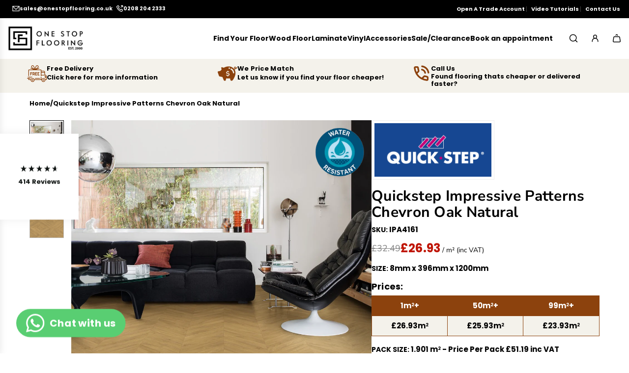

--- FILE ---
content_type: text/html; charset=utf-8
request_url: https://onestopflooring.co.uk/products/quickstep-impressive-patterns-chevron-oak-natural
body_size: 61471
content:
<!doctype html>
<html class="no-js" lang="en">
<head>
  <!-- Basic page needs ================================================== -->
  <meta charset="utf-8"><meta http-equiv="X-UA-Compatible" content="IE=edge"><link rel="preconnect" href="https://fonts.shopifycdn.com" crossorigin><link href="//onestopflooring.co.uk/cdn/shop/t/50/assets/swiper-bundle.min.css?v=127370101718424465871740207186" rel="stylesheet" type="text/css" media="all" />
  <link href="//onestopflooring.co.uk/cdn/shop/t/50/assets/photoswipe.min.css?v=165459975419098386681740207187" rel="stylesheet" type="text/css" media="all" />
  <link href="//onestopflooring.co.uk/cdn/shop/t/50/assets/theme.min.css?v=163210442857690897761740207187" rel="stylesheet" type="text/css" media="all" />
  <link href="//onestopflooring.co.uk/cdn/shop/t/50/assets/custom.css?v=128832665986571139601746199043" rel="stylesheet" type="text/css" media="all" />

  
    <link rel="shortcut icon" href="//onestopflooring.co.uk/cdn/shop/files/cropped-osf-favicon-v2-32x32.png?crop=center&height=180&v=1682457738&width=180" type="image/png">
    <link rel="apple-touch-icon" sizes="180x180" href="//onestopflooring.co.uk/cdn/shop/files/cropped-osf-favicon-v2-32x32.png?crop=center&height=180&v=1682457738&width=180">
    <link rel="apple-touch-icon-precomposed" sizes="180x180" href="//onestopflooring.co.uk/cdn/shop/files/cropped-osf-favicon-v2-32x32.png?crop=center&height=180&v=1682457738&width=180">
    <link rel="icon" type="image/png" sizes="32x32" href="//onestopflooring.co.uk/cdn/shop/files/cropped-osf-favicon-v2-32x32.png?crop=center&height=32&v=1682457738&width=32">
    <link rel="icon" type="image/png" sizes="194x194" href="//onestopflooring.co.uk/cdn/shop/files/cropped-osf-favicon-v2-32x32.png?crop=center&height=194&v=1682457738&width=194">
    <link rel="icon" type="image/png" sizes="192x192" href="//onestopflooring.co.uk/cdn/shop/files/cropped-osf-favicon-v2-32x32.png?crop=center&height=192&v=1682457738&width=192">
    <link rel="icon" type="image/png" sizes="16x16" href="//onestopflooring.co.uk/cdn/shop/files/cropped-osf-favicon-v2-32x32.png?crop=center&height=16&v=1682457738&width=16">
  

    <link rel="preload" as="font" href="//onestopflooring.co.uk/cdn/fonts/poppins/poppins_n7.56758dcf284489feb014a026f3727f2f20a54626.woff2" type="font/woff2" crossorigin>
    

    <link rel="preload" as="font" href="//onestopflooring.co.uk/cdn/fonts/nunito_sans/nunitosans_n4.0276fe080df0ca4e6a22d9cb55aed3ed5ba6b1da.woff2" type="font/woff2" crossorigin>
    
<!-- Title and description ================================================== -->
  <title>
    Quickstep Impressive Patterns Chevron Oak Natural - One Stop Flooring
  </title>

  
    <meta name="description" content="Shop Quickstep Impressive Patterns Chevron Oak Natural (IPA4161), Oak effect Chevron Laminate Floor from One Stop Flooring, free shipping, price promise">
  

  <!-- Helpers ================================================== -->
  <!-- /snippets/social-meta-tags.liquid -->


<meta property="og:site_name" content="One Stop Flooring">
<meta property="og:url" content="https://onestopflooring.co.uk/products/quickstep-impressive-patterns-chevron-oak-natural">
<meta property="og:title" content="Quickstep Impressive Patterns Chevron Oak Natural">
<meta property="og:type" content="product">
<meta property="og:description" content="Shop Quickstep Impressive Patterns Chevron Oak Natural (IPA4161), Oak effect Chevron Laminate Floor from One Stop Flooring, free shipping, price promise">

  <meta property="og:price:amount" content="45.49">
  <meta property="og:price:currency" content="GBP">

<meta property="og:image" content="http://onestopflooring.co.uk/cdn/shop/files/QuickStep-Laminate-Impressive-ChevronOakNatural_3_13835f6f-120d-4811-91de-17965a50ac28.jpg?v=1709402836"><meta property="og:image" content="http://onestopflooring.co.uk/cdn/shop/files/QuickStep-Laminate-Impressive-ChevronOakNatural_1_2aafa802-7ba3-4536-ae04-379066d7c823.jpg?v=1709402836"><meta property="og:image" content="http://onestopflooring.co.uk/cdn/shop/files/QuickStep-Laminate-Impressive-ChevronOakNatural_2_8d43e8a5-3375-4287-920b-333c726ee334.jpg?v=1709402826">
<meta property="og:image:alt" content="Quickstep Impressive Patterns Chevron Oak Natural"><meta property="og:image:alt" content="Quickstep Impressive Patterns Chevron Oak Natural"><meta property="og:image:alt" content="Quickstep Impressive Patterns Chevron Oak Natural">
<meta property="og:image:secure_url" content="https://onestopflooring.co.uk/cdn/shop/files/QuickStep-Laminate-Impressive-ChevronOakNatural_3_13835f6f-120d-4811-91de-17965a50ac28.jpg?v=1709402836"><meta property="og:image:secure_url" content="https://onestopflooring.co.uk/cdn/shop/files/QuickStep-Laminate-Impressive-ChevronOakNatural_1_2aafa802-7ba3-4536-ae04-379066d7c823.jpg?v=1709402836"><meta property="og:image:secure_url" content="https://onestopflooring.co.uk/cdn/shop/files/QuickStep-Laminate-Impressive-ChevronOakNatural_2_8d43e8a5-3375-4287-920b-333c726ee334.jpg?v=1709402826">


  <meta name="x:site" content="@Onestopfloor">

<meta name="x:card" content="summary_large_image">
<meta name="x:title" content="Quickstep Impressive Patterns Chevron Oak Natural">
<meta name="x:description" content="Shop Quickstep Impressive Patterns Chevron Oak Natural (IPA4161), Oak effect Chevron Laminate Floor from One Stop Flooring, free shipping, price promise">

  <link rel="canonical" href="https://onestopflooring.co.uk/products/quickstep-impressive-patterns-chevron-oak-natural"/>
  <meta name="viewport" content="width=device-width, initial-scale=1, shrink-to-fit=no">
  <meta name="theme-color" content="#000000">

  <!-- CSS ================================================== -->
  <style>
/*============================================================================
  #Typography
==============================================================================*/






@font-face {
  font-family: Poppins;
  font-weight: 700;
  font-style: normal;
  font-display: swap;
  src: url("//onestopflooring.co.uk/cdn/fonts/poppins/poppins_n7.56758dcf284489feb014a026f3727f2f20a54626.woff2") format("woff2"),
       url("//onestopflooring.co.uk/cdn/fonts/poppins/poppins_n7.f34f55d9b3d3205d2cd6f64955ff4b36f0cfd8da.woff") format("woff");
}

@font-face {
  font-family: "Nunito Sans";
  font-weight: 400;
  font-style: normal;
  font-display: swap;
  src: url("//onestopflooring.co.uk/cdn/fonts/nunito_sans/nunitosans_n4.0276fe080df0ca4e6a22d9cb55aed3ed5ba6b1da.woff2") format("woff2"),
       url("//onestopflooring.co.uk/cdn/fonts/nunito_sans/nunitosans_n4.b4964bee2f5e7fd9c3826447e73afe2baad607b7.woff") format("woff");
}


  @font-face {
  font-family: Poppins;
  font-weight: 900;
  font-style: normal;
  font-display: swap;
  src: url("//onestopflooring.co.uk/cdn/fonts/poppins/poppins_n9.eb6b9ef01b62e777a960bfd02fc9fb4918cd3eab.woff2") format("woff2"),
       url("//onestopflooring.co.uk/cdn/fonts/poppins/poppins_n9.6501a5bd018e348b6d5d6e8c335f9e7d32a80c36.woff") format("woff");
}




  @font-face {
  font-family: "Nunito Sans";
  font-weight: 700;
  font-style: normal;
  font-display: swap;
  src: url("//onestopflooring.co.uk/cdn/fonts/nunito_sans/nunitosans_n7.25d963ed46da26098ebeab731e90d8802d989fa5.woff2") format("woff2"),
       url("//onestopflooring.co.uk/cdn/fonts/nunito_sans/nunitosans_n7.d32e3219b3d2ec82285d3027bd673efc61a996c8.woff") format("woff");
}




  @font-face {
  font-family: "Nunito Sans";
  font-weight: 400;
  font-style: italic;
  font-display: swap;
  src: url("//onestopflooring.co.uk/cdn/fonts/nunito_sans/nunitosans_i4.6e408730afac1484cf297c30b0e67c86d17fc586.woff2") format("woff2"),
       url("//onestopflooring.co.uk/cdn/fonts/nunito_sans/nunitosans_i4.c9b6dcbfa43622b39a5990002775a8381942ae38.woff") format("woff");
}




  @font-face {
  font-family: "Nunito Sans";
  font-weight: 700;
  font-style: italic;
  font-display: swap;
  src: url("//onestopflooring.co.uk/cdn/fonts/nunito_sans/nunitosans_i7.8c1124729eec046a321e2424b2acf328c2c12139.woff2") format("woff2"),
       url("//onestopflooring.co.uk/cdn/fonts/nunito_sans/nunitosans_i7.af4cda04357273e0996d21184432bcb14651a64d.woff") format("woff");
}









/*============================================================================
  #General Variables
==============================================================================*/

:root {

  --font-weight-normal: 400;
  --font-weight-bold: 700;
  --font-weight-header-bold: 900;

  --header-font-stack: Poppins, sans-serif;
  --header-font-weight: 700;
  --header-font-style: normal;
  --header-text-size: 35;
  --header-text-size-px: 35px;
  --header-mobile-text-size-px: 22px;

  --header-font-case: normal;
  --header-font-size: 14;
  --header-font-size-px: 14px;

  --heading-spacing: 0.01em;
  --heading-line-height: 1.1;
  --heading-font-case: normal;
  --heading-font-stack: FontDrop;

  --body-font-stack: "Nunito Sans", sans-serif;
  --body-font-weight: 400;
  --body-font-style: normal;

  --button-font-stack: Poppins, sans-serif;
  --button-font-weight: 700;
  --button-font-style: normal;

  --label-font-stack: Poppins, sans-serif;
  --label-font-weight: 700;
  --label-font-style: normal;
  --label-font-case: uppercase;
  --label-spacing: 0px;

  --navigation-font-stack: Poppins, sans-serif;
  --navigation-font-weight: 700;
  --navigation-font-style: normal;
  --navigation-font-letter-spacing: 1;

  --base-font-size-int: 15;
  --base-font-size: 15px;

  --body-font-size-12-to-em: 0.8em;
  --body-font-size-16-to-em: 1.07em;
  --body-font-size-22-to-em: 1.47em;
  --body-font-size-28-to-em: 1.87em;
  --body-font-size-36-to-em: 2.4em;

  /* Heading Sizes */

  
  --h1-size: 44px;
  --h2-size: 35px;
  --h3-size: 31px;
  --h4-size: 26px;
  --h5-size: 22px;
  --h6-size: 18px;

  --sale-badge-color: #bf1505;
  --sold-out-badge-color: #000000;
  --custom-badge-color: #000000;
  --preorder-badge-color: #000000;
  --badge-font-color: #ffffff;

  --primary-btn-text-color: #ffffff;
  --primary-btn-text-color-opacity50: rgba(255, 255, 255, 0.5);
  --primary-btn-bg-color: #8c420d;
  --primary-btn-bg-color-opacity50: rgba(140, 66, 13, 0.5);

  --button-text-case: uppercase;
  --button-font-size: 14;
  --button-font-size-px: 14px;
  --button-text-spacing-px: 0px;

  
    --text-line-clamp: none;
  

  

  --text-color: #000000;
  --text-color-lighten5: #0d0d0d;
  --text-color-lighten70: #b3b3b3;
  --text-color-transparent05: rgba(0, 0, 0, 0.05);
  --text-color-transparent10: rgba(0, 0, 0, 0.1);
  --text-color-transparent15: rgba(0, 0, 0, 0.15);
  --text-color-transparent25: rgba(0, 0, 0, 0.25);
  --text-color-transparent30: rgba(0, 0, 0, 0.3);
  --text-color-transparent40: rgba(0, 0, 0, 0.4);
  --text-color-transparent50: rgba(0, 0, 0, 0.5);
  --text-color-transparent5: rgba(0, 0, 0, 0.5);
  --text-color-transparent6: rgba(0, 0, 0, 0.6);
  --text-color-transparent7: rgba(0, 0, 0, 0.7);
  --text-color-transparent8: rgba(0, 0, 0, 0.8);

  
    --heading-xl-font-size: 28px;
    --heading-l-font-size: 22px;
    --subheading-font-size: 20px;
  

  
    --small-body-font-size: 12px;
  

  --link-color: #000000;
  --on-sale-color: #8c420d;

  --body-color: #ffffff;
  --body-color-darken10: #e6e6e6;
  --body-color-transparent00: rgba(255, 255, 255, 0);
  --body-color-transparent40: rgba(255, 255, 255, 0.4);
  --body-color-transparent50: rgba(255, 255, 255, 0.5);
  --body-color-transparent90: rgba(255, 255, 255, 0.9);

  --body-secondary-color: #f9f9fb;
  --body-secondary-color-transparent00: rgba(249, 249, 251, 0);
  --body-secondary-color-darken05: #eaeaf1;

  --color-primary-background: #ffffff;
  --color-primary-background-rgb: 255, 255, 255;
  --color-secondary-background: #f9f9fb;

  --border-color: rgba(0, 0, 0, 0.25);
  --link-border-color: rgba(0, 0, 0, 0.5);
  --border-color-darken10: #000000;
  --view-in-space-button-background: #f2f2f2;

  --header-color: #ffffff;
  --header-color-darken5: #f2f2f2;

  --header-border-color: #ffffff;

  --announcement-text-size: 13px;
  --announcement-text-spacing: 0px;

  --logo-font-size: 14px;

  --overlay-header-text-color: #FFFFFF;
  --nav-text-color: #000000;
  --nav-text-color-transparent10: rgba(0, 0, 0, 0.1);
  --nav-text-color-transparent30: rgba(0, 0, 0, 0.3);
  --nav-text-hover: #8c420d;

  --color-scheme-light-background: #f4f2eb;
  --color-scheme-light-background-transparent40: rgba(244, 242, 235, 0.4);
  --color-scheme-light-background-transparent50: rgba(244, 242, 235, 0.5);
  --color-scheme-light-background-lighten5: #fdfdfb;
  --color-scheme-light-background-rgb: 244, 242, 235;
  --color-scheme-light-text: #000000;
  --color-scheme-light-text-transparent10: rgba(0, 0, 0, 0.1);
  --color-scheme-light-text-transparent25: rgba(0, 0, 0, 0.25);
  --color-scheme-light-text-transparent40: rgba(0, 0, 0, 0.4);
  --color-scheme-light-text-transparent50: rgba(0, 0, 0, 0.5);
  --color-scheme-light-text-transparent60: rgba(0, 0, 0, 0.6);

  --color-scheme-feature-background: #8c420d;
  --color-scheme-feature-background-transparent40: rgba(140, 66, 13, 0.4);
  --color-scheme-feature-background-transparent50: rgba(140, 66, 13, 0.5);
  --color-scheme-feature-background-lighten5: #a34d0f;
  --color-scheme-feature-background-rgb: 140, 66, 13;
  --color-scheme-feature-text: #FFFFFF;
  --color-scheme-feature-text-transparent10: rgba(255, 255, 255, 0.1);
  --color-scheme-feature-text-transparent25: rgba(255, 255, 255, 0.25);
  --color-scheme-feature-text-transparent40: rgba(255, 255, 255, 0.4);
  --color-scheme-feature-text-transparent50: rgba(255, 255, 255, 0.5);
  --color-scheme-feature-text-transparent60: rgba(255, 255, 255, 0.6);

  --homepage-sections-accent-secondary-color-transparent60: rgba(255, 255, 255, 0.6);

  --color-scheme-dark-background: #222222;
  --color-scheme-dark-background-transparent40: rgba(34, 34, 34, 0.4);
  --color-scheme-dark-background-transparent50: rgba(34, 34, 34, 0.5);
  --color-scheme-dark-background-rgb: 34, 34, 34;
  --color-scheme-dark-text: #ffffff;
  --color-scheme-dark-text-transparent10: rgba(255, 255, 255, 0.1);
  --color-scheme-dark-text-transparent25: rgba(255, 255, 255, 0.25);
  --color-scheme-dark-text-transparent40: rgba(255, 255, 255, 0.4);
  --color-scheme-dark-text-transparent50: rgba(255, 255, 255, 0.5);
  --color-scheme-dark-text-transparent60: rgba(255, 255, 255, 0.6);

  --filter-bg-color: rgba(0, 0, 0, 0.1);

  --menu-drawer-color: #f4f2eb;
  --menu-drawer-color-darken5: #ebe7db;
  --menu-drawer-text-color: #000000;
  --menu-drawer-text-color-transparent10: rgba(0, 0, 0, 0.1);
  --menu-drawer-text-color-transparent30: rgba(0, 0, 0, 0.3);
  --menu-drawer-border-color: rgba(0, 0, 0, 0.25);
  --menu-drawer-text-hover-color: #8c420d;

  --cart-drawer-color: #f4f2eb;
  --cart-drawer-color-transparent50: rgba(244, 242, 235, 0.5);
  --cart-drawer-text-color: #000000;
  --cart-drawer-text-color-transparent10: rgba(0, 0, 0, 0.1);
  --cart-drawer-text-color-transparent25: rgba(0, 0, 0, 0.25);
  --cart-drawer-text-color-transparent40: rgba(0, 0, 0, 0.4);
  --cart-drawer-text-color-transparent50: rgba(0, 0, 0, 0.5);
  --cart-drawer-text-color-transparent70: rgba(0, 0, 0, 0.7);
  --cart-drawer-text-color-lighten10: #1a1a1a;
  --cart-drawer-border-color: rgba(0, 0, 0, 0.25);

  --success-color: #28a745;
  --error-color: #DC3545;
  --warning-color: #EB9247;

  /* Shop Pay Installments variables */
  --color-body: #f9f9fb;
  --color-bg: #f9f9fb;

  /* Checkbox */
  --checkbox-size: 16px;
  --inline-icon-size: 16px;
  --line-height-base: 1.6;

  /* Grid spacing */
  --grid-spacing: 20px;
  
    --grid-spacing-tight: 10px;
  
}
</style>


  <style data-shopify>
    *,
    *::before,
    *::after {
      box-sizing: inherit;
    }

    html {
      box-sizing: border-box;
      background-color: var(--body-color);
      height: 100%;
      margin: 0;
    }

    body {
      background-color: var(--body-color);
      min-height: 100%;
      margin: 0;
      display: grid;
      grid-template-rows: auto auto 1fr auto;
      grid-template-columns: 100%;
      overflow-x: hidden;
    }

    .sr-only {
      position: absolute;
      width: 1px;
      height: 1px;
      padding: 0;
      margin: -1px;
      overflow: hidden;
      clip: rect(0, 0, 0, 0);
      border: 0;
    }

    .sr-only-focusable:active, .sr-only-focusable:focus {
      position: static;
      width: auto;
      height: auto;
      margin: 0;
      overflow: visible;
      clip: auto;
    }
  </style>

  <!-- Header hook for plugins ================================================== -->
  <script>window.performance && window.performance.mark && window.performance.mark('shopify.content_for_header.start');</script><meta name="google-site-verification" content="85u8p6Hc_cwhYYPxl0efQDhX7TVxnXOdBTwQIYN64E4">
<meta name="facebook-domain-verification" content="6cq3vpa5y2ipp2h3qrhg14ecys55yx">
<meta id="shopify-digital-wallet" name="shopify-digital-wallet" content="/75518738745/digital_wallets/dialog">
<meta name="shopify-checkout-api-token" content="b513b369621539d5bf927a7337b1ce26">
<meta id="in-context-paypal-metadata" data-shop-id="75518738745" data-venmo-supported="false" data-environment="production" data-locale="en_US" data-paypal-v4="true" data-currency="GBP">
<link rel="alternate" type="application/json+oembed" href="https://onestopflooring.co.uk/products/quickstep-impressive-patterns-chevron-oak-natural.oembed">
<script async="async" src="/checkouts/internal/preloads.js?locale=en-GB"></script>
<link rel="preconnect" href="https://shop.app" crossorigin="anonymous">
<script async="async" src="https://shop.app/checkouts/internal/preloads.js?locale=en-GB&shop_id=75518738745" crossorigin="anonymous"></script>
<script id="apple-pay-shop-capabilities" type="application/json">{"shopId":75518738745,"countryCode":"GB","currencyCode":"GBP","merchantCapabilities":["supports3DS"],"merchantId":"gid:\/\/shopify\/Shop\/75518738745","merchantName":"One Stop Flooring","requiredBillingContactFields":["postalAddress","email","phone"],"requiredShippingContactFields":["postalAddress","email","phone"],"shippingType":"shipping","supportedNetworks":["visa","maestro","masterCard","amex","discover","elo"],"total":{"type":"pending","label":"One Stop Flooring","amount":"1.00"},"shopifyPaymentsEnabled":true,"supportsSubscriptions":true}</script>
<script id="shopify-features" type="application/json">{"accessToken":"b513b369621539d5bf927a7337b1ce26","betas":["rich-media-storefront-analytics"],"domain":"onestopflooring.co.uk","predictiveSearch":true,"shopId":75518738745,"locale":"en"}</script>
<script>var Shopify = Shopify || {};
Shopify.shop = "onestopflooringltd.myshopify.com";
Shopify.locale = "en";
Shopify.currency = {"active":"GBP","rate":"1.0"};
Shopify.country = "GB";
Shopify.theme = {"name":"New Momentum 03_2025","id":178311070071,"schema_name":"Momentum","schema_version":"6.7.2","theme_store_id":1600,"role":"main"};
Shopify.theme.handle = "null";
Shopify.theme.style = {"id":null,"handle":null};
Shopify.cdnHost = "onestopflooring.co.uk/cdn";
Shopify.routes = Shopify.routes || {};
Shopify.routes.root = "/";</script>
<script type="module">!function(o){(o.Shopify=o.Shopify||{}).modules=!0}(window);</script>
<script>!function(o){function n(){var o=[];function n(){o.push(Array.prototype.slice.apply(arguments))}return n.q=o,n}var t=o.Shopify=o.Shopify||{};t.loadFeatures=n(),t.autoloadFeatures=n()}(window);</script>
<script>
  window.ShopifyPay = window.ShopifyPay || {};
  window.ShopifyPay.apiHost = "shop.app\/pay";
  window.ShopifyPay.redirectState = null;
</script>
<script id="shop-js-analytics" type="application/json">{"pageType":"product"}</script>
<script defer="defer" async type="module" src="//onestopflooring.co.uk/cdn/shopifycloud/shop-js/modules/v2/client.init-shop-cart-sync_DtuiiIyl.en.esm.js"></script>
<script defer="defer" async type="module" src="//onestopflooring.co.uk/cdn/shopifycloud/shop-js/modules/v2/chunk.common_CUHEfi5Q.esm.js"></script>
<script type="module">
  await import("//onestopflooring.co.uk/cdn/shopifycloud/shop-js/modules/v2/client.init-shop-cart-sync_DtuiiIyl.en.esm.js");
await import("//onestopflooring.co.uk/cdn/shopifycloud/shop-js/modules/v2/chunk.common_CUHEfi5Q.esm.js");

  window.Shopify.SignInWithShop?.initShopCartSync?.({"fedCMEnabled":true,"windoidEnabled":true});

</script>
<script>
  window.Shopify = window.Shopify || {};
  if (!window.Shopify.featureAssets) window.Shopify.featureAssets = {};
  window.Shopify.featureAssets['shop-js'] = {"shop-cart-sync":["modules/v2/client.shop-cart-sync_DFoTY42P.en.esm.js","modules/v2/chunk.common_CUHEfi5Q.esm.js"],"init-fed-cm":["modules/v2/client.init-fed-cm_D2UNy1i2.en.esm.js","modules/v2/chunk.common_CUHEfi5Q.esm.js"],"init-shop-email-lookup-coordinator":["modules/v2/client.init-shop-email-lookup-coordinator_BQEe2rDt.en.esm.js","modules/v2/chunk.common_CUHEfi5Q.esm.js"],"shop-cash-offers":["modules/v2/client.shop-cash-offers_3CTtReFF.en.esm.js","modules/v2/chunk.common_CUHEfi5Q.esm.js","modules/v2/chunk.modal_BewljZkx.esm.js"],"shop-button":["modules/v2/client.shop-button_C6oxCjDL.en.esm.js","modules/v2/chunk.common_CUHEfi5Q.esm.js"],"init-windoid":["modules/v2/client.init-windoid_5pix8xhK.en.esm.js","modules/v2/chunk.common_CUHEfi5Q.esm.js"],"avatar":["modules/v2/client.avatar_BTnouDA3.en.esm.js"],"init-shop-cart-sync":["modules/v2/client.init-shop-cart-sync_DtuiiIyl.en.esm.js","modules/v2/chunk.common_CUHEfi5Q.esm.js"],"shop-toast-manager":["modules/v2/client.shop-toast-manager_BYv_8cH1.en.esm.js","modules/v2/chunk.common_CUHEfi5Q.esm.js"],"pay-button":["modules/v2/client.pay-button_FnF9EIkY.en.esm.js","modules/v2/chunk.common_CUHEfi5Q.esm.js"],"shop-login-button":["modules/v2/client.shop-login-button_CH1KUpOf.en.esm.js","modules/v2/chunk.common_CUHEfi5Q.esm.js","modules/v2/chunk.modal_BewljZkx.esm.js"],"init-customer-accounts-sign-up":["modules/v2/client.init-customer-accounts-sign-up_aj7QGgYS.en.esm.js","modules/v2/client.shop-login-button_CH1KUpOf.en.esm.js","modules/v2/chunk.common_CUHEfi5Q.esm.js","modules/v2/chunk.modal_BewljZkx.esm.js"],"init-shop-for-new-customer-accounts":["modules/v2/client.init-shop-for-new-customer-accounts_NbnYRf_7.en.esm.js","modules/v2/client.shop-login-button_CH1KUpOf.en.esm.js","modules/v2/chunk.common_CUHEfi5Q.esm.js","modules/v2/chunk.modal_BewljZkx.esm.js"],"init-customer-accounts":["modules/v2/client.init-customer-accounts_ppedhqCH.en.esm.js","modules/v2/client.shop-login-button_CH1KUpOf.en.esm.js","modules/v2/chunk.common_CUHEfi5Q.esm.js","modules/v2/chunk.modal_BewljZkx.esm.js"],"shop-follow-button":["modules/v2/client.shop-follow-button_CMIBBa6u.en.esm.js","modules/v2/chunk.common_CUHEfi5Q.esm.js","modules/v2/chunk.modal_BewljZkx.esm.js"],"lead-capture":["modules/v2/client.lead-capture_But0hIyf.en.esm.js","modules/v2/chunk.common_CUHEfi5Q.esm.js","modules/v2/chunk.modal_BewljZkx.esm.js"],"checkout-modal":["modules/v2/client.checkout-modal_BBxc70dQ.en.esm.js","modules/v2/chunk.common_CUHEfi5Q.esm.js","modules/v2/chunk.modal_BewljZkx.esm.js"],"shop-login":["modules/v2/client.shop-login_hM3Q17Kl.en.esm.js","modules/v2/chunk.common_CUHEfi5Q.esm.js","modules/v2/chunk.modal_BewljZkx.esm.js"],"payment-terms":["modules/v2/client.payment-terms_CAtGlQYS.en.esm.js","modules/v2/chunk.common_CUHEfi5Q.esm.js","modules/v2/chunk.modal_BewljZkx.esm.js"]};
</script>
<script>(function() {
  var isLoaded = false;
  function asyncLoad() {
    if (isLoaded) return;
    isLoaded = true;
    var urls = ["\/\/searchserverapi1.com\/widgets\/shopify\/init.js?a=8u7O9I4a3R\u0026shop=onestopflooringltd.myshopify.com","https:\/\/candyrack.ds-cdn.com\/static\/main.js?shop=onestopflooringltd.myshopify.com"];
    for (var i = 0; i < urls.length; i++) {
      var s = document.createElement('script');
      s.type = 'text/javascript';
      s.async = true;
      s.src = urls[i];
      var x = document.getElementsByTagName('script')[0];
      x.parentNode.insertBefore(s, x);
    }
  };
  if(window.attachEvent) {
    window.attachEvent('onload', asyncLoad);
  } else {
    window.addEventListener('load', asyncLoad, false);
  }
})();</script>
<script id="__st">var __st={"a":75518738745,"offset":0,"reqid":"551d3a9f-c1fb-4edc-8183-873cf8f76408-1767482172","pageurl":"onestopflooring.co.uk\/products\/quickstep-impressive-patterns-chevron-oak-natural","u":"a1daab23667b","p":"product","rtyp":"product","rid":8264529215801};</script>
<script>window.ShopifyPaypalV4VisibilityTracking = true;</script>
<script id="captcha-bootstrap">!function(){'use strict';const t='contact',e='account',n='new_comment',o=[[t,t],['blogs',n],['comments',n],[t,'customer']],c=[[e,'customer_login'],[e,'guest_login'],[e,'recover_customer_password'],[e,'create_customer']],r=t=>t.map((([t,e])=>`form[action*='/${t}']:not([data-nocaptcha='true']) input[name='form_type'][value='${e}']`)).join(','),a=t=>()=>t?[...document.querySelectorAll(t)].map((t=>t.form)):[];function s(){const t=[...o],e=r(t);return a(e)}const i='password',u='form_key',d=['recaptcha-v3-token','g-recaptcha-response','h-captcha-response',i],f=()=>{try{return window.sessionStorage}catch{return}},m='__shopify_v',_=t=>t.elements[u];function p(t,e,n=!1){try{const o=window.sessionStorage,c=JSON.parse(o.getItem(e)),{data:r}=function(t){const{data:e,action:n}=t;return t[m]||n?{data:e,action:n}:{data:t,action:n}}(c);for(const[e,n]of Object.entries(r))t.elements[e]&&(t.elements[e].value=n);n&&o.removeItem(e)}catch(o){console.error('form repopulation failed',{error:o})}}const l='form_type',E='cptcha';function T(t){t.dataset[E]=!0}const w=window,h=w.document,L='Shopify',v='ce_forms',y='captcha';let A=!1;((t,e)=>{const n=(g='f06e6c50-85a8-45c8-87d0-21a2b65856fe',I='https://cdn.shopify.com/shopifycloud/storefront-forms-hcaptcha/ce_storefront_forms_captcha_hcaptcha.v1.5.2.iife.js',D={infoText:'Protected by hCaptcha',privacyText:'Privacy',termsText:'Terms'},(t,e,n)=>{const o=w[L][v],c=o.bindForm;if(c)return c(t,g,e,D).then(n);var r;o.q.push([[t,g,e,D],n]),r=I,A||(h.body.append(Object.assign(h.createElement('script'),{id:'captcha-provider',async:!0,src:r})),A=!0)});var g,I,D;w[L]=w[L]||{},w[L][v]=w[L][v]||{},w[L][v].q=[],w[L][y]=w[L][y]||{},w[L][y].protect=function(t,e){n(t,void 0,e),T(t)},Object.freeze(w[L][y]),function(t,e,n,w,h,L){const[v,y,A,g]=function(t,e,n){const i=e?o:[],u=t?c:[],d=[...i,...u],f=r(d),m=r(i),_=r(d.filter((([t,e])=>n.includes(e))));return[a(f),a(m),a(_),s()]}(w,h,L),I=t=>{const e=t.target;return e instanceof HTMLFormElement?e:e&&e.form},D=t=>v().includes(t);t.addEventListener('submit',(t=>{const e=I(t);if(!e)return;const n=D(e)&&!e.dataset.hcaptchaBound&&!e.dataset.recaptchaBound,o=_(e),c=g().includes(e)&&(!o||!o.value);(n||c)&&t.preventDefault(),c&&!n&&(function(t){try{if(!f())return;!function(t){const e=f();if(!e)return;const n=_(t);if(!n)return;const o=n.value;o&&e.removeItem(o)}(t);const e=Array.from(Array(32),(()=>Math.random().toString(36)[2])).join('');!function(t,e){_(t)||t.append(Object.assign(document.createElement('input'),{type:'hidden',name:u})),t.elements[u].value=e}(t,e),function(t,e){const n=f();if(!n)return;const o=[...t.querySelectorAll(`input[type='${i}']`)].map((({name:t})=>t)),c=[...d,...o],r={};for(const[a,s]of new FormData(t).entries())c.includes(a)||(r[a]=s);n.setItem(e,JSON.stringify({[m]:1,action:t.action,data:r}))}(t,e)}catch(e){console.error('failed to persist form',e)}}(e),e.submit())}));const S=(t,e)=>{t&&!t.dataset[E]&&(n(t,e.some((e=>e===t))),T(t))};for(const o of['focusin','change'])t.addEventListener(o,(t=>{const e=I(t);D(e)&&S(e,y())}));const B=e.get('form_key'),M=e.get(l),P=B&&M;t.addEventListener('DOMContentLoaded',(()=>{const t=y();if(P)for(const e of t)e.elements[l].value===M&&p(e,B);[...new Set([...A(),...v().filter((t=>'true'===t.dataset.shopifyCaptcha))])].forEach((e=>S(e,t)))}))}(h,new URLSearchParams(w.location.search),n,t,e,['guest_login'])})(!0,!0)}();</script>
<script integrity="sha256-4kQ18oKyAcykRKYeNunJcIwy7WH5gtpwJnB7kiuLZ1E=" data-source-attribution="shopify.loadfeatures" defer="defer" src="//onestopflooring.co.uk/cdn/shopifycloud/storefront/assets/storefront/load_feature-a0a9edcb.js" crossorigin="anonymous"></script>
<script crossorigin="anonymous" defer="defer" src="//onestopflooring.co.uk/cdn/shopifycloud/storefront/assets/shopify_pay/storefront-65b4c6d7.js?v=20250812"></script>
<script data-source-attribution="shopify.dynamic_checkout.dynamic.init">var Shopify=Shopify||{};Shopify.PaymentButton=Shopify.PaymentButton||{isStorefrontPortableWallets:!0,init:function(){window.Shopify.PaymentButton.init=function(){};var t=document.createElement("script");t.src="https://onestopflooring.co.uk/cdn/shopifycloud/portable-wallets/latest/portable-wallets.en.js",t.type="module",document.head.appendChild(t)}};
</script>
<script data-source-attribution="shopify.dynamic_checkout.buyer_consent">
  function portableWalletsHideBuyerConsent(e){var t=document.getElementById("shopify-buyer-consent"),n=document.getElementById("shopify-subscription-policy-button");t&&n&&(t.classList.add("hidden"),t.setAttribute("aria-hidden","true"),n.removeEventListener("click",e))}function portableWalletsShowBuyerConsent(e){var t=document.getElementById("shopify-buyer-consent"),n=document.getElementById("shopify-subscription-policy-button");t&&n&&(t.classList.remove("hidden"),t.removeAttribute("aria-hidden"),n.addEventListener("click",e))}window.Shopify?.PaymentButton&&(window.Shopify.PaymentButton.hideBuyerConsent=portableWalletsHideBuyerConsent,window.Shopify.PaymentButton.showBuyerConsent=portableWalletsShowBuyerConsent);
</script>
<script data-source-attribution="shopify.dynamic_checkout.cart.bootstrap">document.addEventListener("DOMContentLoaded",(function(){function t(){return document.querySelector("shopify-accelerated-checkout-cart, shopify-accelerated-checkout")}if(t())Shopify.PaymentButton.init();else{new MutationObserver((function(e,n){t()&&(Shopify.PaymentButton.init(),n.disconnect())})).observe(document.body,{childList:!0,subtree:!0})}}));
</script>
<script id='scb4127' type='text/javascript' async='' src='https://onestopflooring.co.uk/cdn/shopifycloud/privacy-banner/storefront-banner.js'></script><link id="shopify-accelerated-checkout-styles" rel="stylesheet" media="screen" href="https://onestopflooring.co.uk/cdn/shopifycloud/portable-wallets/latest/accelerated-checkout-backwards-compat.css" crossorigin="anonymous">
<style id="shopify-accelerated-checkout-cart">
        #shopify-buyer-consent {
  margin-top: 1em;
  display: inline-block;
  width: 100%;
}

#shopify-buyer-consent.hidden {
  display: none;
}

#shopify-subscription-policy-button {
  background: none;
  border: none;
  padding: 0;
  text-decoration: underline;
  font-size: inherit;
  cursor: pointer;
}

#shopify-subscription-policy-button::before {
  box-shadow: none;
}

      </style>

<script>window.performance && window.performance.mark && window.performance.mark('shopify.content_for_header.end');</script>

  <script defer src="//onestopflooring.co.uk/cdn/shop/t/50/assets/eventBus.js?v=100401504747444416941740207187"></script>
<script src="https://ajax.googleapis.com/ajax/libs/jquery/3.7.1/jquery.min.js"></script>

  <script type="text/javascript">
		window.wetheme = {
			name: 'Flow',
			webcomponentRegistry: {
        registry: {},
				checkScriptLoaded: function(key) {
					return window.wetheme.webcomponentRegistry.registry[key] ? true : false
				},
        register: function(registration) {
            if(!window.wetheme.webcomponentRegistry.checkScriptLoaded(registration.key)) {
              window.wetheme.webcomponentRegistry.registry[registration.key] = registration
            }
        }
      }
    };
	</script>

  

  

  <script>document.documentElement.className = document.documentElement.className.replace('no-js', 'js');</script>
<!-- BEGIN app block: shopify://apps/sc-easy-redirects/blocks/app/be3f8dbd-5d43-46b4-ba43-2d65046054c2 -->
    <!-- common for all pages -->
    
    
        <script src="https://cdn.shopify.com/extensions/264f3360-3201-4ab7-9087-2c63466c86a3/sc-easy-redirects-5/assets/esc-redirect-app-live-feature.js" async></script>
    




<!-- END app block --><!-- BEGIN app block: shopify://apps/whatsapp-button/blocks/app-embed-block/96d80a63-e860-4262-a001-8b82ac4d00e6 --><script>
    (function() {
        function asyncLoad() {
            var url = 'https://whatsapp-button.eazeapps.io/api/buttonInstallation/scriptTag?shopId=18181&v=1758648597';
            var s = document.createElement('script');
            s.type = 'text/javascript';
            s.async = true;
            s.src = url;
            var x = document.getElementsByTagName('script')[0];
            x.parentNode.insertBefore(s, x);
        };
        if(window.attachEvent) {
            window.attachEvent('onload', asyncLoad);
        } else {
            window.addEventListener('load', asyncLoad, false);
        }
    })();
</script>

<!-- END app block --><script src="https://cdn.shopify.com/extensions/1f805629-c1d3-44c5-afa0-f2ef641295ef/booster-page-speed-optimizer-1/assets/speed-embed.js" type="text/javascript" defer="defer"></script>
<link href="https://monorail-edge.shopifysvc.com" rel="dns-prefetch">
<script>(function(){if ("sendBeacon" in navigator && "performance" in window) {try {var session_token_from_headers = performance.getEntriesByType('navigation')[0].serverTiming.find(x => x.name == '_s').description;} catch {var session_token_from_headers = undefined;}var session_cookie_matches = document.cookie.match(/_shopify_s=([^;]*)/);var session_token_from_cookie = session_cookie_matches && session_cookie_matches.length === 2 ? session_cookie_matches[1] : "";var session_token = session_token_from_headers || session_token_from_cookie || "";function handle_abandonment_event(e) {var entries = performance.getEntries().filter(function(entry) {return /monorail-edge.shopifysvc.com/.test(entry.name);});if (!window.abandonment_tracked && entries.length === 0) {window.abandonment_tracked = true;var currentMs = Date.now();var navigation_start = performance.timing.navigationStart;var payload = {shop_id: 75518738745,url: window.location.href,navigation_start,duration: currentMs - navigation_start,session_token,page_type: "product"};window.navigator.sendBeacon("https://monorail-edge.shopifysvc.com/v1/produce", JSON.stringify({schema_id: "online_store_buyer_site_abandonment/1.1",payload: payload,metadata: {event_created_at_ms: currentMs,event_sent_at_ms: currentMs}}));}}window.addEventListener('pagehide', handle_abandonment_event);}}());</script>
<script id="web-pixels-manager-setup">(function e(e,d,r,n,o){if(void 0===o&&(o={}),!Boolean(null===(a=null===(i=window.Shopify)||void 0===i?void 0:i.analytics)||void 0===a?void 0:a.replayQueue)){var i,a;window.Shopify=window.Shopify||{};var t=window.Shopify;t.analytics=t.analytics||{};var s=t.analytics;s.replayQueue=[],s.publish=function(e,d,r){return s.replayQueue.push([e,d,r]),!0};try{self.performance.mark("wpm:start")}catch(e){}var l=function(){var e={modern:/Edge?\/(1{2}[4-9]|1[2-9]\d|[2-9]\d{2}|\d{4,})\.\d+(\.\d+|)|Firefox\/(1{2}[4-9]|1[2-9]\d|[2-9]\d{2}|\d{4,})\.\d+(\.\d+|)|Chrom(ium|e)\/(9{2}|\d{3,})\.\d+(\.\d+|)|(Maci|X1{2}).+ Version\/(15\.\d+|(1[6-9]|[2-9]\d|\d{3,})\.\d+)([,.]\d+|)( \(\w+\)|)( Mobile\/\w+|) Safari\/|Chrome.+OPR\/(9{2}|\d{3,})\.\d+\.\d+|(CPU[ +]OS|iPhone[ +]OS|CPU[ +]iPhone|CPU IPhone OS|CPU iPad OS)[ +]+(15[._]\d+|(1[6-9]|[2-9]\d|\d{3,})[._]\d+)([._]\d+|)|Android:?[ /-](13[3-9]|1[4-9]\d|[2-9]\d{2}|\d{4,})(\.\d+|)(\.\d+|)|Android.+Firefox\/(13[5-9]|1[4-9]\d|[2-9]\d{2}|\d{4,})\.\d+(\.\d+|)|Android.+Chrom(ium|e)\/(13[3-9]|1[4-9]\d|[2-9]\d{2}|\d{4,})\.\d+(\.\d+|)|SamsungBrowser\/([2-9]\d|\d{3,})\.\d+/,legacy:/Edge?\/(1[6-9]|[2-9]\d|\d{3,})\.\d+(\.\d+|)|Firefox\/(5[4-9]|[6-9]\d|\d{3,})\.\d+(\.\d+|)|Chrom(ium|e)\/(5[1-9]|[6-9]\d|\d{3,})\.\d+(\.\d+|)([\d.]+$|.*Safari\/(?![\d.]+ Edge\/[\d.]+$))|(Maci|X1{2}).+ Version\/(10\.\d+|(1[1-9]|[2-9]\d|\d{3,})\.\d+)([,.]\d+|)( \(\w+\)|)( Mobile\/\w+|) Safari\/|Chrome.+OPR\/(3[89]|[4-9]\d|\d{3,})\.\d+\.\d+|(CPU[ +]OS|iPhone[ +]OS|CPU[ +]iPhone|CPU IPhone OS|CPU iPad OS)[ +]+(10[._]\d+|(1[1-9]|[2-9]\d|\d{3,})[._]\d+)([._]\d+|)|Android:?[ /-](13[3-9]|1[4-9]\d|[2-9]\d{2}|\d{4,})(\.\d+|)(\.\d+|)|Mobile Safari.+OPR\/([89]\d|\d{3,})\.\d+\.\d+|Android.+Firefox\/(13[5-9]|1[4-9]\d|[2-9]\d{2}|\d{4,})\.\d+(\.\d+|)|Android.+Chrom(ium|e)\/(13[3-9]|1[4-9]\d|[2-9]\d{2}|\d{4,})\.\d+(\.\d+|)|Android.+(UC? ?Browser|UCWEB|U3)[ /]?(15\.([5-9]|\d{2,})|(1[6-9]|[2-9]\d|\d{3,})\.\d+)\.\d+|SamsungBrowser\/(5\.\d+|([6-9]|\d{2,})\.\d+)|Android.+MQ{2}Browser\/(14(\.(9|\d{2,})|)|(1[5-9]|[2-9]\d|\d{3,})(\.\d+|))(\.\d+|)|K[Aa][Ii]OS\/(3\.\d+|([4-9]|\d{2,})\.\d+)(\.\d+|)/},d=e.modern,r=e.legacy,n=navigator.userAgent;return n.match(d)?"modern":n.match(r)?"legacy":"unknown"}(),u="modern"===l?"modern":"legacy",c=(null!=n?n:{modern:"",legacy:""})[u],f=function(e){return[e.baseUrl,"/wpm","/b",e.hashVersion,"modern"===e.buildTarget?"m":"l",".js"].join("")}({baseUrl:d,hashVersion:r,buildTarget:u}),m=function(e){var d=e.version,r=e.bundleTarget,n=e.surface,o=e.pageUrl,i=e.monorailEndpoint;return{emit:function(e){var a=e.status,t=e.errorMsg,s=(new Date).getTime(),l=JSON.stringify({metadata:{event_sent_at_ms:s},events:[{schema_id:"web_pixels_manager_load/3.1",payload:{version:d,bundle_target:r,page_url:o,status:a,surface:n,error_msg:t},metadata:{event_created_at_ms:s}}]});if(!i)return console&&console.warn&&console.warn("[Web Pixels Manager] No Monorail endpoint provided, skipping logging."),!1;try{return self.navigator.sendBeacon.bind(self.navigator)(i,l)}catch(e){}var u=new XMLHttpRequest;try{return u.open("POST",i,!0),u.setRequestHeader("Content-Type","text/plain"),u.send(l),!0}catch(e){return console&&console.warn&&console.warn("[Web Pixels Manager] Got an unhandled error while logging to Monorail."),!1}}}}({version:r,bundleTarget:l,surface:e.surface,pageUrl:self.location.href,monorailEndpoint:e.monorailEndpoint});try{o.browserTarget=l,function(e){var d=e.src,r=e.async,n=void 0===r||r,o=e.onload,i=e.onerror,a=e.sri,t=e.scriptDataAttributes,s=void 0===t?{}:t,l=document.createElement("script"),u=document.querySelector("head"),c=document.querySelector("body");if(l.async=n,l.src=d,a&&(l.integrity=a,l.crossOrigin="anonymous"),s)for(var f in s)if(Object.prototype.hasOwnProperty.call(s,f))try{l.dataset[f]=s[f]}catch(e){}if(o&&l.addEventListener("load",o),i&&l.addEventListener("error",i),u)u.appendChild(l);else{if(!c)throw new Error("Did not find a head or body element to append the script");c.appendChild(l)}}({src:f,async:!0,onload:function(){if(!function(){var e,d;return Boolean(null===(d=null===(e=window.Shopify)||void 0===e?void 0:e.analytics)||void 0===d?void 0:d.initialized)}()){var d=window.webPixelsManager.init(e)||void 0;if(d){var r=window.Shopify.analytics;r.replayQueue.forEach((function(e){var r=e[0],n=e[1],o=e[2];d.publishCustomEvent(r,n,o)})),r.replayQueue=[],r.publish=d.publishCustomEvent,r.visitor=d.visitor,r.initialized=!0}}},onerror:function(){return m.emit({status:"failed",errorMsg:"".concat(f," has failed to load")})},sri:function(e){var d=/^sha384-[A-Za-z0-9+/=]+$/;return"string"==typeof e&&d.test(e)}(c)?c:"",scriptDataAttributes:o}),m.emit({status:"loading"})}catch(e){m.emit({status:"failed",errorMsg:(null==e?void 0:e.message)||"Unknown error"})}}})({shopId: 75518738745,storefrontBaseUrl: "https://onestopflooring.co.uk",extensionsBaseUrl: "https://extensions.shopifycdn.com/cdn/shopifycloud/web-pixels-manager",monorailEndpoint: "https://monorail-edge.shopifysvc.com/unstable/produce_batch",surface: "storefront-renderer",enabledBetaFlags: ["2dca8a86","a0d5f9d2"],webPixelsConfigList: [{"id":"1671102839","configuration":"{\"apiKey\":\"8u7O9I4a3R\", \"host\":\"searchserverapi1.com\"}","eventPayloadVersion":"v1","runtimeContext":"STRICT","scriptVersion":"5559ea45e47b67d15b30b79e7c6719da","type":"APP","apiClientId":578825,"privacyPurposes":["ANALYTICS"],"dataSharingAdjustments":{"protectedCustomerApprovalScopes":["read_customer_personal_data"]}},{"id":"836305209","configuration":"{\"config\":\"{\\\"google_tag_ids\\\":[\\\"G-CSEHVK74SE\\\",\\\"AW-1009354422\\\",\\\"GT-P3NG2XJ\\\"],\\\"target_country\\\":\\\"GB\\\",\\\"gtag_events\\\":[{\\\"type\\\":\\\"begin_checkout\\\",\\\"action_label\\\":[\\\"G-CSEHVK74SE\\\",\\\"AW-1009354422\\\/F-2XCPaj85EZELaNpuED\\\"]},{\\\"type\\\":\\\"search\\\",\\\"action_label\\\":[\\\"G-CSEHVK74SE\\\",\\\"AW-1009354422\\\/j6oQCPCj85EZELaNpuED\\\"]},{\\\"type\\\":\\\"view_item\\\",\\\"action_label\\\":[\\\"G-CSEHVK74SE\\\",\\\"AW-1009354422\\\/3sadCO2j85EZELaNpuED\\\",\\\"MC-XH25NMWNPG\\\"]},{\\\"type\\\":\\\"purchase\\\",\\\"action_label\\\":[\\\"G-CSEHVK74SE\\\",\\\"AW-1009354422\\\/gy6DCOej85EZELaNpuED\\\",\\\"MC-XH25NMWNPG\\\"]},{\\\"type\\\":\\\"page_view\\\",\\\"action_label\\\":[\\\"G-CSEHVK74SE\\\",\\\"AW-1009354422\\\/FXoxCOqj85EZELaNpuED\\\",\\\"MC-XH25NMWNPG\\\"]},{\\\"type\\\":\\\"add_payment_info\\\",\\\"action_label\\\":[\\\"G-CSEHVK74SE\\\",\\\"AW-1009354422\\\/PpPdCPmj85EZELaNpuED\\\"]},{\\\"type\\\":\\\"add_to_cart\\\",\\\"action_label\\\":[\\\"G-CSEHVK74SE\\\",\\\"AW-1009354422\\\/t9avCPOj85EZELaNpuED\\\"]}],\\\"enable_monitoring_mode\\\":false}\"}","eventPayloadVersion":"v1","runtimeContext":"OPEN","scriptVersion":"b2a88bafab3e21179ed38636efcd8a93","type":"APP","apiClientId":1780363,"privacyPurposes":[],"dataSharingAdjustments":{"protectedCustomerApprovalScopes":["read_customer_address","read_customer_email","read_customer_name","read_customer_personal_data","read_customer_phone"]}},{"id":"285901113","configuration":"{\"tagID\":\"2613190389121\"}","eventPayloadVersion":"v1","runtimeContext":"STRICT","scriptVersion":"18031546ee651571ed29edbe71a3550b","type":"APP","apiClientId":3009811,"privacyPurposes":["ANALYTICS","MARKETING","SALE_OF_DATA"],"dataSharingAdjustments":{"protectedCustomerApprovalScopes":["read_customer_address","read_customer_email","read_customer_name","read_customer_personal_data","read_customer_phone"]}},{"id":"248545593","configuration":"{\"pixel_id\":\"1312838712614497\",\"pixel_type\":\"facebook_pixel\",\"metaapp_system_user_token\":\"-\"}","eventPayloadVersion":"v1","runtimeContext":"OPEN","scriptVersion":"ca16bc87fe92b6042fbaa3acc2fbdaa6","type":"APP","apiClientId":2329312,"privacyPurposes":["ANALYTICS","MARKETING","SALE_OF_DATA"],"dataSharingAdjustments":{"protectedCustomerApprovalScopes":["read_customer_address","read_customer_email","read_customer_name","read_customer_personal_data","read_customer_phone"]}},{"id":"shopify-app-pixel","configuration":"{}","eventPayloadVersion":"v1","runtimeContext":"STRICT","scriptVersion":"0450","apiClientId":"shopify-pixel","type":"APP","privacyPurposes":["ANALYTICS","MARKETING"]},{"id":"shopify-custom-pixel","eventPayloadVersion":"v1","runtimeContext":"LAX","scriptVersion":"0450","apiClientId":"shopify-pixel","type":"CUSTOM","privacyPurposes":["ANALYTICS","MARKETING"]}],isMerchantRequest: false,initData: {"shop":{"name":"One Stop Flooring","paymentSettings":{"currencyCode":"GBP"},"myshopifyDomain":"onestopflooringltd.myshopify.com","countryCode":"GB","storefrontUrl":"https:\/\/onestopflooring.co.uk"},"customer":null,"cart":null,"checkout":null,"productVariants":[{"price":{"amount":51.19,"currencyCode":"GBP"},"product":{"title":"Quickstep Impressive Patterns Chevron Oak Natural","vendor":"Quick Step","id":"8264529215801","untranslatedTitle":"Quickstep Impressive Patterns Chevron Oak Natural","url":"\/products\/quickstep-impressive-patterns-chevron-oak-natural","type":""},"id":"47308232294713","image":{"src":"\/\/onestopflooring.co.uk\/cdn\/shop\/files\/QuickStep-Laminate-Impressive-ChevronOakNatural_3_13835f6f-120d-4811-91de-17965a50ac28.jpg?v=1709402836"},"sku":"IPA4161","title":"1","untranslatedTitle":"1"},{"price":{"amount":49.29,"currencyCode":"GBP"},"product":{"title":"Quickstep Impressive Patterns Chevron Oak Natural","vendor":"Quick Step","id":"8264529215801","untranslatedTitle":"Quickstep Impressive Patterns Chevron Oak Natural","url":"\/products\/quickstep-impressive-patterns-chevron-oak-natural","type":""},"id":"48105128689977","image":{"src":"\/\/onestopflooring.co.uk\/cdn\/shop\/files\/QuickStep-Laminate-Impressive-ChevronOakNatural_3_13835f6f-120d-4811-91de-17965a50ac28.jpg?v=1709402836"},"sku":"IPA4161","title":"50","untranslatedTitle":"50"},{"price":{"amount":45.49,"currencyCode":"GBP"},"product":{"title":"Quickstep Impressive Patterns Chevron Oak Natural","vendor":"Quick Step","id":"8264529215801","untranslatedTitle":"Quickstep Impressive Patterns Chevron Oak Natural","url":"\/products\/quickstep-impressive-patterns-chevron-oak-natural","type":""},"id":"48105128722745","image":{"src":"\/\/onestopflooring.co.uk\/cdn\/shop\/files\/QuickStep-Laminate-Impressive-ChevronOakNatural_3_13835f6f-120d-4811-91de-17965a50ac28.jpg?v=1709402836"},"sku":"IPA4161","title":"99","untranslatedTitle":"99"}],"purchasingCompany":null},},"https://onestopflooring.co.uk/cdn","da62cc92w68dfea28pcf9825a4m392e00d0",{"modern":"","legacy":""},{"shopId":"75518738745","storefrontBaseUrl":"https:\/\/onestopflooring.co.uk","extensionBaseUrl":"https:\/\/extensions.shopifycdn.com\/cdn\/shopifycloud\/web-pixels-manager","surface":"storefront-renderer","enabledBetaFlags":"[\"2dca8a86\", \"a0d5f9d2\"]","isMerchantRequest":"false","hashVersion":"da62cc92w68dfea28pcf9825a4m392e00d0","publish":"custom","events":"[[\"page_viewed\",{}],[\"product_viewed\",{\"productVariant\":{\"price\":{\"amount\":51.19,\"currencyCode\":\"GBP\"},\"product\":{\"title\":\"Quickstep Impressive Patterns Chevron Oak Natural\",\"vendor\":\"Quick Step\",\"id\":\"8264529215801\",\"untranslatedTitle\":\"Quickstep Impressive Patterns Chevron Oak Natural\",\"url\":\"\/products\/quickstep-impressive-patterns-chevron-oak-natural\",\"type\":\"\"},\"id\":\"47308232294713\",\"image\":{\"src\":\"\/\/onestopflooring.co.uk\/cdn\/shop\/files\/QuickStep-Laminate-Impressive-ChevronOakNatural_3_13835f6f-120d-4811-91de-17965a50ac28.jpg?v=1709402836\"},\"sku\":\"IPA4161\",\"title\":\"1\",\"untranslatedTitle\":\"1\"}}]]"});</script><script>
  window.ShopifyAnalytics = window.ShopifyAnalytics || {};
  window.ShopifyAnalytics.meta = window.ShopifyAnalytics.meta || {};
  window.ShopifyAnalytics.meta.currency = 'GBP';
  var meta = {"product":{"id":8264529215801,"gid":"gid:\/\/shopify\/Product\/8264529215801","vendor":"Quick Step","type":"","handle":"quickstep-impressive-patterns-chevron-oak-natural","variants":[{"id":47308232294713,"price":5119,"name":"Quickstep Impressive Patterns Chevron Oak Natural - 1","public_title":"1","sku":"IPA4161"},{"id":48105128689977,"price":4929,"name":"Quickstep Impressive Patterns Chevron Oak Natural - 50","public_title":"50","sku":"IPA4161"},{"id":48105128722745,"price":4549,"name":"Quickstep Impressive Patterns Chevron Oak Natural - 99","public_title":"99","sku":"IPA4161"}],"remote":false},"page":{"pageType":"product","resourceType":"product","resourceId":8264529215801,"requestId":"551d3a9f-c1fb-4edc-8183-873cf8f76408-1767482172"}};
  for (var attr in meta) {
    window.ShopifyAnalytics.meta[attr] = meta[attr];
  }
</script>
<script class="analytics">
  (function () {
    var customDocumentWrite = function(content) {
      var jquery = null;

      if (window.jQuery) {
        jquery = window.jQuery;
      } else if (window.Checkout && window.Checkout.$) {
        jquery = window.Checkout.$;
      }

      if (jquery) {
        jquery('body').append(content);
      }
    };

    var hasLoggedConversion = function(token) {
      if (token) {
        return document.cookie.indexOf('loggedConversion=' + token) !== -1;
      }
      return false;
    }

    var setCookieIfConversion = function(token) {
      if (token) {
        var twoMonthsFromNow = new Date(Date.now());
        twoMonthsFromNow.setMonth(twoMonthsFromNow.getMonth() + 2);

        document.cookie = 'loggedConversion=' + token + '; expires=' + twoMonthsFromNow;
      }
    }

    var trekkie = window.ShopifyAnalytics.lib = window.trekkie = window.trekkie || [];
    if (trekkie.integrations) {
      return;
    }
    trekkie.methods = [
      'identify',
      'page',
      'ready',
      'track',
      'trackForm',
      'trackLink'
    ];
    trekkie.factory = function(method) {
      return function() {
        var args = Array.prototype.slice.call(arguments);
        args.unshift(method);
        trekkie.push(args);
        return trekkie;
      };
    };
    for (var i = 0; i < trekkie.methods.length; i++) {
      var key = trekkie.methods[i];
      trekkie[key] = trekkie.factory(key);
    }
    trekkie.load = function(config) {
      trekkie.config = config || {};
      trekkie.config.initialDocumentCookie = document.cookie;
      var first = document.getElementsByTagName('script')[0];
      var script = document.createElement('script');
      script.type = 'text/javascript';
      script.onerror = function(e) {
        var scriptFallback = document.createElement('script');
        scriptFallback.type = 'text/javascript';
        scriptFallback.onerror = function(error) {
                var Monorail = {
      produce: function produce(monorailDomain, schemaId, payload) {
        var currentMs = new Date().getTime();
        var event = {
          schema_id: schemaId,
          payload: payload,
          metadata: {
            event_created_at_ms: currentMs,
            event_sent_at_ms: currentMs
          }
        };
        return Monorail.sendRequest("https://" + monorailDomain + "/v1/produce", JSON.stringify(event));
      },
      sendRequest: function sendRequest(endpointUrl, payload) {
        // Try the sendBeacon API
        if (window && window.navigator && typeof window.navigator.sendBeacon === 'function' && typeof window.Blob === 'function' && !Monorail.isIos12()) {
          var blobData = new window.Blob([payload], {
            type: 'text/plain'
          });

          if (window.navigator.sendBeacon(endpointUrl, blobData)) {
            return true;
          } // sendBeacon was not successful

        } // XHR beacon

        var xhr = new XMLHttpRequest();

        try {
          xhr.open('POST', endpointUrl);
          xhr.setRequestHeader('Content-Type', 'text/plain');
          xhr.send(payload);
        } catch (e) {
          console.log(e);
        }

        return false;
      },
      isIos12: function isIos12() {
        return window.navigator.userAgent.lastIndexOf('iPhone; CPU iPhone OS 12_') !== -1 || window.navigator.userAgent.lastIndexOf('iPad; CPU OS 12_') !== -1;
      }
    };
    Monorail.produce('monorail-edge.shopifysvc.com',
      'trekkie_storefront_load_errors/1.1',
      {shop_id: 75518738745,
      theme_id: 178311070071,
      app_name: "storefront",
      context_url: window.location.href,
      source_url: "//onestopflooring.co.uk/cdn/s/trekkie.storefront.8f32c7f0b513e73f3235c26245676203e1209161.min.js"});

        };
        scriptFallback.async = true;
        scriptFallback.src = '//onestopflooring.co.uk/cdn/s/trekkie.storefront.8f32c7f0b513e73f3235c26245676203e1209161.min.js';
        first.parentNode.insertBefore(scriptFallback, first);
      };
      script.async = true;
      script.src = '//onestopflooring.co.uk/cdn/s/trekkie.storefront.8f32c7f0b513e73f3235c26245676203e1209161.min.js';
      first.parentNode.insertBefore(script, first);
    };
    trekkie.load(
      {"Trekkie":{"appName":"storefront","development":false,"defaultAttributes":{"shopId":75518738745,"isMerchantRequest":null,"themeId":178311070071,"themeCityHash":"11115283848401757510","contentLanguage":"en","currency":"GBP","eventMetadataId":"cc5f2056-856d-4e87-8cff-6a516c3ffaf1"},"isServerSideCookieWritingEnabled":true,"monorailRegion":"shop_domain","enabledBetaFlags":["65f19447"]},"Session Attribution":{},"S2S":{"facebookCapiEnabled":true,"source":"trekkie-storefront-renderer","apiClientId":580111}}
    );

    var loaded = false;
    trekkie.ready(function() {
      if (loaded) return;
      loaded = true;

      window.ShopifyAnalytics.lib = window.trekkie;

      var originalDocumentWrite = document.write;
      document.write = customDocumentWrite;
      try { window.ShopifyAnalytics.merchantGoogleAnalytics.call(this); } catch(error) {};
      document.write = originalDocumentWrite;

      window.ShopifyAnalytics.lib.page(null,{"pageType":"product","resourceType":"product","resourceId":8264529215801,"requestId":"551d3a9f-c1fb-4edc-8183-873cf8f76408-1767482172","shopifyEmitted":true});

      var match = window.location.pathname.match(/checkouts\/(.+)\/(thank_you|post_purchase)/)
      var token = match? match[1]: undefined;
      if (!hasLoggedConversion(token)) {
        setCookieIfConversion(token);
        window.ShopifyAnalytics.lib.track("Viewed Product",{"currency":"GBP","variantId":47308232294713,"productId":8264529215801,"productGid":"gid:\/\/shopify\/Product\/8264529215801","name":"Quickstep Impressive Patterns Chevron Oak Natural - 1","price":"51.19","sku":"IPA4161","brand":"Quick Step","variant":"1","category":"","nonInteraction":true,"remote":false},undefined,undefined,{"shopifyEmitted":true});
      window.ShopifyAnalytics.lib.track("monorail:\/\/trekkie_storefront_viewed_product\/1.1",{"currency":"GBP","variantId":47308232294713,"productId":8264529215801,"productGid":"gid:\/\/shopify\/Product\/8264529215801","name":"Quickstep Impressive Patterns Chevron Oak Natural - 1","price":"51.19","sku":"IPA4161","brand":"Quick Step","variant":"1","category":"","nonInteraction":true,"remote":false,"referer":"https:\/\/onestopflooring.co.uk\/products\/quickstep-impressive-patterns-chevron-oak-natural"});
      }
    });


        var eventsListenerScript = document.createElement('script');
        eventsListenerScript.async = true;
        eventsListenerScript.src = "//onestopflooring.co.uk/cdn/shopifycloud/storefront/assets/shop_events_listener-3da45d37.js";
        document.getElementsByTagName('head')[0].appendChild(eventsListenerScript);

})();</script>
<script
  defer
  src="https://onestopflooring.co.uk/cdn/shopifycloud/perf-kit/shopify-perf-kit-2.1.2.min.js"
  data-application="storefront-renderer"
  data-shop-id="75518738745"
  data-render-region="gcp-us-east1"
  data-page-type="product"
  data-theme-instance-id="178311070071"
  data-theme-name="Momentum"
  data-theme-version="6.7.2"
  data-monorail-region="shop_domain"
  data-resource-timing-sampling-rate="10"
  data-shs="true"
  data-shs-beacon="true"
  data-shs-export-with-fetch="true"
  data-shs-logs-sample-rate="1"
  data-shs-beacon-endpoint="https://onestopflooring.co.uk/api/collect"
></script>
</head>


<body id="quickstep-impressive-patterns-chevron-oak-natural-one-stop-flooring" class="template-product page-fade images-aspect-ratio ">
  <a class="btn skip-to-content-link sr-only" href="#MainContent">
    Skip to content
  </a>

  <noscript><link href="//onestopflooring.co.uk/cdn/shop/t/50/assets/swiper-bundle.min.css?v=127370101718424465871740207186" rel="stylesheet" type="text/css" media="all" /></noscript>
  <noscript><link href="//onestopflooring.co.uk/cdn/shop/t/50/assets/photoswipe.min.css?v=165459975419098386681740207187" rel="stylesheet" type="text/css" media="all" /></noscript>
  
  	<noscript><link href="//onestopflooring.co.uk/cdn/shop/t/50/assets/animate.min.css?v=68297775102622399721740207186" rel="stylesheet" type="text/css" media="all" /></noscript>
  
  <noscript><link href="//onestopflooring.co.uk/cdn/shop/t/50/assets/custom.css?v=128832665986571139601746199043" rel="stylesheet" type="text/css" media="all" /></noscript>

  
  <safe-load-scripts class="hidden">
    <script src="//onestopflooring.co.uk/cdn/shop/t/50/assets/component-cart-quantity.js?v=129774359053535203001742519522" type="module" defer="defer" data-flow-load-key="component-cart-quantity"></script>
  </safe-load-scripts>
  <safe-load-scripts class="hidden">
    <script src="//onestopflooring.co.uk/cdn/shop/t/50/assets/component-cart-update.js?v=38903525079000161031740207187" type="module" defer="defer" data-flow-load-key="component-cart-update"></script>
  </safe-load-scripts>
  

  
  
    <safe-load-scripts class="hidden">
      <script src="//onestopflooring.co.uk/cdn/shop/t/50/assets/component-cart-drawer.js?v=65263691251320179841740207186" type="module" defer="defer" data-flow-load-key="component-cart-drawer"></script>
    </safe-load-scripts>
    <safe-load-scripts class="hidden">
      <script src="//onestopflooring.co.uk/cdn/shop/t/50/assets/component-cart-update-modal.js?v=86464604851413727601740207187" type="module" defer="defer" data-flow-load-key="component-cart-update-modal"></script>
    </safe-load-scripts>
    
    

<cart-drawer
  aria-modal="true"
  role="dialog"
  aria-hidden="true"
  class="global-drawer"
  data-drawer-position="right"
>
  <span data-drawer-close class="global-drawer__overlay"></span>
  <div class="global-drawer__content">

    <header class="global-drawer__sticky-header">
      <button
        data-drawer-close
        type="button"
        aria-label="Close"
        class="global-drawer__close"
      >
        <span class="fallback-text">Close</span>
        




    <svg viewBox="0 0 20 20" fill="none" xmlns="http://www.w3.org/2000/svg" width="20" height="20"><path d="M5.63086 14.3692L10 10L14.3692 14.3692M14.3692 5.63086L9.99919 10L5.63086 5.63086" stroke="currentColor" stroke-width="1.5" stroke-linecap="round" stroke-linejoin="round"/></svg>
  
      </button>
      <div data-cart-dynamic-content="cart-header">
        <h3 class="cart-drawer__heading">Cart (0)</h3>
      </div>
    </header>

    <div
      class="global-drawer__body global-drawer__body--with-padding cart-drawer__body"
      data-cart-dynamic-content="cart-body"
      data-cart-scroll-element
    >
      <div class="global-drawer__body--content">
        

          <div class="cart-drawer__empty-container">
            
              <div class="cart-drawer__empty-message text-link-animated">Your cart is currently empty.</div>
            

            <div class="cart-drawer__empty-btn-container">
              
                <a class="btn dynamic-section-button--drawer-filled cart-drawer__empty-btn" href="/collections/all">Return to shop</a>
              
            </div>
          </div>
        

        
      </div>
    </div>

    <div class="global-drawer__sticky-bottom" data-cart-dynamic-content="cart-footer">

      

    </div>
  </div>
</cart-drawer>



  

  
  <div class="right-drawer-vue">
  
  <wetheme-right-drawer
    search-url="/search/suggest.json"
    is-predictive="true"
    search-collections=""
    language-url="/"
  >
  </wetheme-right-drawer>
</div>
<script type="text/x-template" id="wetheme-right-drawer-template">
  <div>
    <transition name="drawer-right">
      <div :class="[type === 'page' ? 'display-flex' : '']" class="drawer drawer--right drawer--cart" v-if="isOpen" ref="drawerRight">
        <div :class="[type === 'page' ? 'display-flex' : '', 'drawer__header', 'sitewide--title-wrapper']">
          <div class="drawer__close js-drawer-close">
            <button type="button" class="icon-fallback-text standalone-icon--wrapper" aria-label="Close" ref="drawerClose" v-on:click="close">
              <span class="fallback-text">Close</span>
              




    <svg viewBox="0 0 20 20" fill="none" xmlns="http://www.w3.org/2000/svg" width="20" height="20"><path d="M5.63086 14.3692L10 10L14.3692 14.3692M14.3692 5.63086L9.99919 10L5.63086 5.63086" stroke="currentColor" stroke-width="1.5" stroke-linecap="round" stroke-linejoin="round"/></svg>
  
            </button>
          </div>
          <input ref="drawerFocus" tabindex="-1" aria-hidden="true" class="sr-only" />
          <div :class="[type === 'page' ? 'remove-margin' : '', 'drawer__title', 'h2', 'true']">
            <span class="sr-only" v-if="type === 'page'">Size guide</span>
            <span v-if="type === 'search'">Search</span>
          </div>
        </div>

        

        <div id="SearchContainer" v-if="type === 'search'">
          <div class="search-drawer">
            <div class="input-group">
              <span class="input-group-btn">
                <button aria-label="Search" type="submit" class="search-input--btn icon-fallback-text standalone-icon--wrapper" v-on:click="onSearchSubmit" tabindex="0">
                  




    <svg viewBox="0 0 20 20" fill="none" xmlns="http://www.w3.org/2000/svg" width="20" height="20"><path d="M14.1667 14.1667L17.5 17.5M2.5 9.16667C2.5 10.9348 3.20238 12.6305 4.45262 13.8807C5.70286 15.131 7.39856 15.8333 9.16667 15.8333C10.9348 15.8333 12.6305 15.131 13.8807 13.8807C15.131 12.6305 15.8333 10.9348 15.8333 9.16667C15.8333 7.39856 15.131 5.70286 13.8807 4.45262C12.6305 3.20238 10.9348 2.5 9.16667 2.5C7.39856 2.5 5.70286 3.20238 4.45262 4.45262C3.20238 5.70286 2.5 7.39856 2.5 9.16667Z" stroke="currentColor" stroke-width="1.5" stroke-linecap="round" stroke-linejoin="round"/></svg>
  
                  <span class="fallback-text">Search</span>
                </button>
              </span>
              <div class="search-input-group">
                <input
                  type="search" name="q" id="search-input" placeholder="Search our store"
                  class="input-group-field" aria-label="Search our store" autocomplete="off" autocorrect="off" spellcheck="false" ref="searchText"
                  v-model="searchQuery" @keydown.enter="onSearchSubmit"
                />
                <button type="button" aria-label="Clear" class="search-drawer--clear icon-fallback-text standalone-icon--wrapper" v-if="searchQuery.length > 0" v-on:click="clearSearchInput">
                  <span class="fallback-text">Clear</span>
                  




    <svg viewBox="0 0 20 20" fill="none" xmlns="http://www.w3.org/2000/svg" width="20" height="20"><path d="M5.63086 14.3692L10 10L14.3692 14.3692M14.3692 5.63086L9.99919 10L5.63086 5.63086" stroke="currentColor" stroke-width="1.5" stroke-linecap="round" stroke-linejoin="round"/></svg>
  
                </button>
              </div>
            </div>
            <div class="wrapper-padded">
              <div id="search-results" class="grid-uniform">
                <div v-if="searching" class="search-loading standalone-icon--wrapper loading-state-icon">
                  




    <svg viewBox="0 0 25 24" fill="none" xmlns="http://www.w3.org/2000/svg" width="20" height="20" class="spin flex-full"> <g clip-path="url(#clip0_3605_47041)"> <path d="M12.5 23C6.42487 23 1.5 18.0751 1.5 12C1.5 5.92487 6.42487 1 12.5 1C18.5751 1 23.5 5.92487 23.5 12C23.5 15.1767 22.1534 18.0388 20 20.0468" stroke="currentColor" stroke-width="1.5" stroke-linecap="round"/></g><defs><clipPath id="clip0_3605_47041"><rect width="24" height="24" fill="none" transform="translate(0.5)"/></clipPath></defs></svg>
  <span class="sr-only">loading...</span>
                </div>
                <div v-text="searchSummary" v-if="!searching"></div>
                <div class="search-results__meta top" v-if="searchHasResults">
                  <div class="search-results__meta-view-all"><span id="search-show-more" class="search-show-more--btn"><a v-bind:href="searchPageUrlWithQuery">View all results</a></span></div>
                </div>
                <div class="" v-for="group in searchGroups" v-if="!searching">
                  <h2 v-text="group.name" v-if="group.results.length"></h2>
                  <div class="indiv-search-listing-grid" v-for="result in group.results">
                    <div class="grid">
                      <div class="grid__item large--one-fifth live-search--image" v-if="result.featured_image">
                        <a v-bind:href="`${result.url}`" v-bind:title="result.title">
                          <span v-if="result.featured_image.url">
                            <img
                              class="theme-img" 
                              loading="lazy"
                              v-bind:src="result.featured_image.url"
                              v-bind:alt="result.featured_image.alt"
                            />
                          </span>
                        </a>
                      </div>
                      <div class="grid__item line-search-content" :class="(result.image || result.featured_image) ? 'large--four-fifths' : 'large--one-whole'">
                        
                        <h5>
                          <a v-bind:href="`${result.url}`" v-html="result.title ? result.title : result.styled_text"></a>
                        </h5>
                        <div v-if="!result.available && group.name == 'Products'">Sold out</div>
                        
                        <div v-if="result.price" v-html="result.price"></div>
                        
                      </div>
                    </div>
                    <span class="search-drawer-separator" v-if="group.results.length"><hr /></span>
                  </div>
                </div>
                <div class="search-results__meta bottom" v-if="searchHasResults">
                  <div class="search-results__meta-view-all"><span id="search-show-more" class="search-show-more--btn"><a v-bind:href="searchPageUrlWithQuery">View all results</a></span></div>
                </div>
              </div>
            </div>
          </div>
        </div>

        <div id="PageContainer" v-if="type === 'page'">
          <div ref="pageContent"></div>
        </div>
      </div>
    </transition>
  </div>
</script>


  <div id="DrawerOverlay" class="drawer-overlay"></div>
  <div id="ThemeModal" class="theme-modal width--modal"></div>

  <div 
    id="PageContainer" 
    data-editor-open="false" 
    data-cart-action="go_to_or_open_cart" 
    data-cart-type="drawer" 
    data-language-url="/" 
    data-show-currency-code="false"
    data-currency-code="GBP"
  >
    <div class="no-js disclaimer">
      <p>This store requires javascript to be enabled for some features to work correctly.</p>
    </div>

    <!-- BEGIN sections: header-group -->
<div id="shopify-section-sections--24630930178423__announcement-bar" class="shopify-section shopify-section-group-header-group"><div class="announcement_bar" data-wetheme-section-type="announcement-bar" data-wetheme-section-id="sections--24630930178423__announcement-bar" data-social-media-enabled="true">
    <animated-background-text-colors class="announcements_and_icons" style="background-color: #000000; color: #ffffff;">
  <div class="left-col-table">
    <div class="top-menupd">
      <ul class="listing-top">
        <li><a href="mailto:sales@onestopflooring.co.uk"><svg xmlns="http://www.w3.org/2000/svg" width="15px" height="15px" viewBox="0 0 24 24" id="Layer_1" data-name="Layer 1" fill="#000000">

<g id="SVGRepo_bgCarrier" stroke-width="0"/>

<g id="SVGRepo_tracerCarrier" stroke-linecap="round" stroke-linejoin="round"/>

<g id="SVGRepo_iconCarrier">

<defs>

<style>.cls-1{fill:none;stroke:#fff;stroke-miterlimit:10;stroke-width:1.91px;}</style>

</defs>

<rect class="cls-1" x="1.5" y="4.36" width="21" height="15.27"/>

<polyline class="cls-1" points="1.5 4.36 12 14.86 22.5 4.36"/>

</g>

</svg>sales@onestopflooring.co.uk</a></li>
      <li><a href="tel:0208 204 2333"><svg xmlns="http://www.w3.org/2000/svg" width="15px" height="15px" viewBox="0 0 24 24" fill="none">

<g id="SVGRepo_bgCarrier" stroke-width="0"/>

<g id="SVGRepo_tracerCarrier" stroke-linecap="round" stroke-linejoin="round"/>

<g id="SVGRepo_iconCarrier"> <path fill-rule="evenodd" clip-rule="evenodd" d="M17.3545 22.2324C15.3344 21.7262 11.1989 20.2994 7.44979 16.5503C3.70068 12.8012 2.27383 8.66565 1.76771 6.64556C1.47684 5.48465 2.00061 4.3644 2.88872 3.73003L5.21698 2.067C6.57925 1.09394 8.47435 1.42413 9.42727 2.80057L10.8931 4.91783C11.5153 5.81657 11.3006 7.04836 10.4112 7.68371L9.24237 8.51856C9.41926 9.19516 9.96942 10.5846 11.6924 12.3076C13.4154 14.0306 14.8049 14.5808 15.4815 14.7577L16.3164 13.5889C16.9517 12.6994 18.1835 12.4848 19.0822 13.107L21.1995 14.5728C22.5759 15.5257 22.9061 17.4208 21.9331 18.7831L20.27 21.1113C19.6357 21.9995 18.5154 22.5232 17.3545 22.2324ZM8.864 15.1361C12.2734 18.5454 16.0358 19.8401 17.8406 20.2923C18.1044 20.3584 18.4233 20.2559 18.6426 19.9489L20.3056 17.6206C20.63 17.1665 20.5199 16.5348 20.0611 16.2172L17.9438 14.7514L17.0479 16.0056C16.6818 16.5182 16.0047 16.9203 15.2163 16.7502C14.2323 16.5378 12.4133 15.8569 10.2782 13.7218C8.14313 11.5868 7.46222 9.76776 7.24991 8.78376C7.0798 7.99537 7.48184 7.31827 7.99442 6.95215L9.24868 6.05625L7.78288 3.93899C7.46524 3.48017 6.83354 3.37011 6.37945 3.69446L4.0512 5.3575C3.74416 5.57681 3.64165 5.89571 3.70774 6.15949C4.15992 7.96424 5.45462 11.7267 8.864 15.1361Z" fill="#fff"/> <path d="M23 7C23 7.55228 22.5523 8 22 8C21.4477 8 21 7.55228 21 7V4.41421L16.7216 8.69265C16.331 9.08318 15.6979 9.08317 15.3073 8.69265C14.9168 8.30213 14.9168 7.66896 15.3073 7.27844L19.5858 3L17 3C16.4477 3 16 2.55228 16 2C16 1.44772 16.4477 1 17 1L21 1C22.1046 1 23 1.89543 23 3V7Z" fill="#fff"/> </g>

</svg>0208 204 2333</a></li>
      </ul>
    </div>
  </div><div class="single-sitesdf">
<div class="top-menupd-right-menu">
      <ul class="flex items-center justify-end lg:justify-start">
    <li class=" lg:block">
        <a href="https://onestopflooringltd.myshopify.com/pages/open-a-trade-account" class="lg:px-2xl">Open A Trade Account</a>
    </li>
    <li class=" lg:block">
        <a href="https://onestopflooringltd.myshopify.com/pages/video-tutorial" class="lg:px-2xl">Video Tutorials</a>
    </li>
    <li class=" lg:block">
        <a href="https://onestopflooring.co.uk/pages/contact-us" class="lg:px-2xl">Contact Us</a>
    </li>
</ul> 
</div>
  
</div>
</animated-background-text-colors>
  </div></div><div id="shopify-section-sections--24630930178423__header" class="shopify-section shopify-section-group-header-group header-section">

<link href="//onestopflooring.co.uk/cdn/shop/t/50/assets/component-mobile-menu.min.css?v=148026101938595006301740207187" rel="stylesheet" type="text/css" media="all" />




























<noscript>
  
  <ul class="no-js-mobile-menu nav-link-animated">
  
    
      <li>
        <a href="/collections/flooring-collections">Find Your Floor </a>
        <ul>
          
            
              <li>
                <a href="#">By Color</a>
                <ul>
                  
                    <li>
                      <a href="/collections/medium-brown-flooring">Natural</a>
                    </li>
                  
                    <li>
                      <a href="/collections/light-brown-flooring">White </a>
                    </li>
                  
                    <li>
                      <a href="/collections/black-floors">Dark</a>
                    </li>
                  
                    <li>
                      <a href="/collections/light-brown-flooring">Light</a>
                    </li>
                  
                    <li>
                      <a href="/collections/grey-flooring">  Grey</a>
                    </li>
                  
                </ul>
              </li>
            
          
            
              <li>
                <a href="#">Price</a>
                <ul>
                  
                    <li>
                      <a href="/collections/flooring-range-0-20">Up to £20 Per m2</a>
                    </li>
                  
                    <li>
                      <a href="/collections/flooring-range-from-20-to-30">£20 - £30 Per m2</a>
                    </li>
                  
                    <li>
                      <a href="/collections/engineered-wood-range-30-45">£30 - £45 Per m2</a>
                    </li>
                  
                    <li>
                      <a href="/collections/engineered-wood-range-45-65">£45 - £65 Per m2</a>
                    </li>
                  
                    <li>
                      <a href="/collections/engineered-wood-range-65-80">£65 - £80 Per m2</a>
                    </li>
                  
                    <li>
                      <a href="/collections/wood-floor-range-above-80">Over £80 Per m2</a>
                    </li>
                  
                </ul>
              </li>
            
          
            
              <li>
                <a href="#">Floor Type</a>
                <ul>
                  
                    <li>
                      <a href="/collections/laminate-plank-flooring">Laminate</a>
                    </li>
                  
                    <li>
                      <a href="/collections/luxury-vinyl-planks">Vinyl</a>
                    </li>
                  
                    <li>
                      <a href="/collections/engineered-wood-flooring">Engineered Wood</a>
                    </li>
                  
                    <li>
                      <a href="/collections/solid-oak-wood-flooring">Solid Wood</a>
                    </li>
                  
                </ul>
              </li>
            
          
            
              <li>
                <a href="#">Room Type</a>
                <ul>
                  
                    <li>
                      <a href="/collections/kitchen-flooring">Kitchen</a>
                    </li>
                  
                    <li>
                      <a href="/collections/bedroom-flooring">Bedroom</a>
                    </li>
                  
                    <li>
                      <a href="/collections/bathroom-flooring">Bathroom</a>
                    </li>
                  
                    <li>
                      <a href="/collections/hallway-flooring">Hallway</a>
                    </li>
                  
                    <li>
                      <a href="/collections/conservatory-flooring">Conservatory</a>
                    </li>
                  
                    <li>
                      <a href="/collections/living-room">Living Room </a>
                    </li>
                  
                </ul>
              </li>
            
          
            
              <li>
                <a href="#">Brands</a>
                <ul>
                  
                    <li>
                      <a href="/collections/kahrs">Kahrs</a>
                    </li>
                  
                    <li>
                      <a href="/collections/boen">Boen</a>
                    </li>
                  
                    <li>
                      <a href="/collections/quick-step">Quick Step</a>
                    </li>
                  
                    <li>
                      <a href="/collections/lushwood">Lushwood</a>
                    </li>
                  
                    <li>
                      <a href="/collections/berry-alloc">Berry Alloc</a>
                    </li>
                  
                    <li>
                      <a href="/collections/amtico">Amtico</a>
                    </li>
                  
                    <li>
                      <a href="/collections/xtra-step-laminate-flooring">Xtra Step</a>
                    </li>
                  
                </ul>
              </li>
            
          
        </ul>
      </li>
    
  
    
      <li>
        <a href="/collections/wood-floor">Wood Floor</a>
        <ul>
          
            
              <li>
                <a href="#">Colour</a>
                <ul>
                  
                    <li>
                      <a href="/collections/white-engineered-wood-flooring">White</a>
                    </li>
                  
                    <li>
                      <a href="/collections/grey-engineered-wood-flooring">Grey</a>
                    </li>
                  
                    <li>
                      <a href="/collections/light-grey-engineered-wood-flooring">Light Grey</a>
                    </li>
                  
                    <li>
                      <a href="/collections/black-engineered-wood-flooring">Black</a>
                    </li>
                  
                    <li>
                      <a href="/collections/light-engineered-wood-flooring">Light</a>
                    </li>
                  
                    <li>
                      <a href="/collections/medium-colour">Medium</a>
                    </li>
                  
                    <li>
                      <a href="/collections/dark-engineered-wood-flooring">Dark</a>
                    </li>
                  
                </ul>
              </li>
            
          
            
              <li>
                <a href="#">Price</a>
                <ul>
                  
                    <li>
                      <a href="/collections/engineered-wood-range-30-45">£30 - £45 Per m2</a>
                    </li>
                  
                    <li>
                      <a href="/collections/engineered-wood-range-45-65">£45 - £65 Per m2</a>
                    </li>
                  
                    <li>
                      <a href="/collections/engineered-wood-range-65-80">£65 - £80 Per m2</a>
                    </li>
                  
                    <li>
                      <a href="/collections/wood-floor-range-above-80">Over £80 Per m2</a>
                    </li>
                  
                </ul>
              </li>
            
          
            
              <li>
                <a href="#">Floor Type</a>
                <ul>
                  
                    <li>
                      <a href="/collections/solid-oak-wood-flooring">Solid Wood</a>
                    </li>
                  
                    <li>
                      <a href="/collections/engineered-wood-flooring">Engineered Wood </a>
                    </li>
                  
                </ul>
              </li>
            
          
            
              <li>
                <a href="#">Thickness</a>
                <ul>
                  
                    <li>
                      <a href="/collections/7mm-engineered-wood-flooring">7mm Floor</a>
                    </li>
                  
                    <li>
                      <a href="/collections/10mm-engineered-wood-flooring">10mm Floor</a>
                    </li>
                  
                    <li>
                      <a href="#">13mm Floor</a>
                    </li>
                  
                    <li>
                      <a href="/collections/14mm-engineered-wood-flooring">14mm Floor</a>
                    </li>
                  
                    <li>
                      <a href="/collections/15mm-engineered-wood-flooring">15mm Floor</a>
                    </li>
                  
                    <li>
                      <a href="/collections/solid-oak-wood-flooring">18mm Floor</a>
                    </li>
                  
                    <li>
                      <a href="/collections/20mm-engineered-wood-flooring">20mm Floor</a>
                    </li>
                  
                </ul>
              </li>
            
          
            
              <li>
                <a href="#">Species</a>
                <ul>
                  
                    <li>
                      <a href="/collections/oak-flooring">Oak</a>
                    </li>
                  
                    <li>
                      <a href="/collections/engineered-walnut">Walnut</a>
                    </li>
                  
                    <li>
                      <a href="/collections/ash-engineered-wood-flooring">Ash</a>
                    </li>
                  
                    <li>
                      <a href="/collections/beech-flooring">Beech</a>
                    </li>
                  
                    <li>
                      <a href="/collections/cherry-flooring">Cherry</a>
                    </li>
                  
                    <li>
                      <a href="/collections/maple-flooring">Maple</a>
                    </li>
                  
                </ul>
              </li>
            
          
            
              <li>
                <a href="#">Brands</a>
                <ul>
                  
                    <li>
                      <a href="/collections/kahrs-engineered-wood-flooring">Kahrs</a>
                    </li>
                  
                    <li>
                      <a href="/collections/boen-engineered-wood-flooring">Boen</a>
                    </li>
                  
                    <li>
                      <a href="/collections/lushwood-engineered-flooring">Lushwood</a>
                    </li>
                  
                </ul>
              </li>
            
          
        </ul>
      </li>
    
  
    
      <li>
        <a href="/collections/laminate-flooring">Laminate</a>
        <ul>
          
            
              <li>
                <a href="/collections/laminate-flooring">Colour</a>
                <ul>
                  
                    <li>
                      <a href="/collections/white-laminate-flooring">White</a>
                    </li>
                  
                    <li>
                      <a href="/collections/grey-laminate-flooring">Grey</a>
                    </li>
                  
                    <li>
                      <a href="/collections/black-laminate-flooring">Black</a>
                    </li>
                  
                    <li>
                      <a href="/collections/light-grey-flooring">Light</a>
                    </li>
                  
                    <li>
                      <a href="/collections/beige-laminate-flooring">Beige</a>
                    </li>
                  
                    <li>
                      <a href="/collections/black-wood-laminate-flooring">Black Wood Effect</a>
                    </li>
                  
                    <li>
                      <a href="/collections/blue-laminate-floor">Blue</a>
                    </li>
                  
                    <li>
                      <a href="/collections/brown-laminate-flooring">Brown</a>
                    </li>
                  
                    <li>
                      <a href="/collections/cream-laminate-flooring">Cream</a>
                    </li>
                  
                    <li>
                      <a href="/collections/dark-grey-laminate-flooring">Dark Grey</a>
                    </li>
                  
                </ul>
              </li>
            
          
            
              <li>
                <a href="#">Price</a>
                <ul>
                  
                    <li>
                      <a href="/collections/laminate-flooring-range-0-20">£0 - £20 Per m2</a>
                    </li>
                  
                    <li>
                      <a href="/collections/laminate-flooring-range-20-30">£20 - £30 Per m2</a>
                    </li>
                  
                    <li>
                      <a href="/collections/laminate-flooring-range-30-40">£30 - £40 Per m2</a>
                    </li>
                  
                </ul>
              </li>
            
          
            
              <li>
                <a href="/collections/laminate-flooring">Thickness</a>
                <ul>
                  
                    <li>
                      <a href="/collections/7mm-laminate-flooring">7mm Laminate Flooring</a>
                    </li>
                  
                    <li>
                      <a href="/collections/8mm-laminate-flooring">8mm Laminate Flooring</a>
                    </li>
                  
                    <li>
                      <a href="/collections/9mm-laminate-flooring">9mm Laminate Flooring</a>
                    </li>
                  
                    <li>
                      <a href="/collections/10mm-laminate-flooring">10mm Laminate Flooring</a>
                    </li>
                  
                    <li>
                      <a href="/collections/12mm-laminate-flooring">12mm Laminate Flooring</a>
                    </li>
                  
                </ul>
              </li>
            
          
            
              <li>
                <a href="/collections/laminate-flooring">Shop by Room</a>
                <ul>
                  
                    <li>
                      <a href="/collections/bathroom-laminate-flooring">Bathroom Laminate Flooring</a>
                    </li>
                  
                    <li>
                      <a href="/collections/bedroom-laminate-flooring">Bedroom Laminate Flooring</a>
                    </li>
                  
                    <li>
                      <a href="/collections/kitchen-laminate-flooring">Kitchen Laminate Flooring.</a>
                    </li>
                  
                    <li>
                      <a href="/collections/laminate-floor-tiles">Laminate Floor Tiles</a>
                    </li>
                  
                    <li>
                      <a href="/collections/laminate-plank-flooring">Laminate Plank Flooring</a>
                    </li>
                  
                </ul>
              </li>
            
          
            
              <li>
                <a href="/collections/laminate-flooring">Brands</a>
                <ul>
                  
                    <li>
                      <a href="/collections/lushwood-laminate-flooring">Lushwood</a>
                    </li>
                  
                    <li>
                      <a href="/collections/quickstep-laminate">Quick-Step</a>
                    </li>
                  
                    <li>
                      <a href="/collections/xtra-step-laminate-flooring">Xtra Step</a>
                    </li>
                  
                </ul>
              </li>
            
          
        </ul>
      </li>
    
  
    
      <li>
        <a href="/collections/vinyl-flooring">Vinyl</a>
        <ul>
          
            
              <li>
                <a href="/collections/vinyl-flooring">Colour</a>
                <ul>
                  
                    <li>
                      <a href="/collections/white-vinyl-flooring">White</a>
                    </li>
                  
                    <li>
                      <a href="/collections/grey-lvt-flooring">Grey</a>
                    </li>
                  
                    <li>
                      <a href="/collections/black-laminate-flooring">Black</a>
                    </li>
                  
                    <li>
                      <a href="/collections/light-vinyl-flooring">Light</a>
                    </li>
                  
                    <li>
                      <a href="/collections/medium-vinyl-flooring">Medium</a>
                    </li>
                  
                </ul>
              </li>
            
          
            
              <li>
                <a href="#">Price</a>
                <ul>
                  
                    <li>
                      <a href="/collections/luxury-vinyl-plankslvp-range-20-to-45">£20 - £45 Per m2</a>
                    </li>
                  
                    <li>
                      <a href="/collections/luxury-vinyl-planks-range-40-to-60">£45 - £60 Per m2</a>
                    </li>
                  
                </ul>
              </li>
            
          
            
              <li>
                <a href="/collections/vinyl-flooring">Thickness</a>
                <ul>
                  
                    <li>
                      <a href="/collections/5mm-lvt-flooring">5mm LVT Flooring</a>
                    </li>
                  
                    <li>
                      <a href="/collections/5-5mm-lvt-flooring-one-stop-flooring">5.5mm LVT Flooring</a>
                    </li>
                  
                    <li>
                      <a href="/collections/6mm-lvt-flooring">6mm LVT Flooring</a>
                    </li>
                  
                    <li>
                      <a href="/collections/lushwood-herringbone-vinyl">2.5mm LVT Flooring</a>
                    </li>
                  
                </ul>
              </li>
            
          
            
              <li>
                <a href="/collections/vinyl-flooring">Shop by Room</a>
                <ul>
                  
                    <li>
                      <a href="/collections/bathroom-vinyl-flooring">Bathroom Vinyl Flooring</a>
                    </li>
                  
                    <li>
                      <a href="/collections/kitchen-vinyl-flooring">Kitchen Vinyl Flooring</a>
                    </li>
                  
                    <li>
                      <a href="/collections/click-vinyl-lvt-flooring">Click Vinyl Flooring</a>
                    </li>
                  
                    <li>
                      <a href="/collections/glue-down-lvt-flooring">Gluedown LVT Flooring</a>
                    </li>
                  
                </ul>
              </li>
            
          
            
              <li>
                <a href="/collections/vinyl-flooring">Brand</a>
                <ul>
                  
                    <li>
                      <a href="/collections/lushwood-vinyl">Lushwood Vinyl</a>
                    </li>
                  
                    <li>
                      <a href="/collections/kahrs-luxury-vinyl-tiles">Kahrs Luxury Tiles</a>
                    </li>
                  
                    <li>
                      <a href="/collections/berry-alloc-vinyl">Berry Alloc Vinyl</a>
                    </li>
                  
                    <li>
                      <a href="/collections/quick-step-vinyl">Quick-Step Vinyl</a>
                    </li>
                  
                    <li>
                      <a href="/collections/amtico-vinyl-flooring">Alternative To Amtico Vinyl Flooring</a>
                    </li>
                  
                    <li>
                      <a href="/collections/amtico">Amtico Vinyl Flooring</a>
                    </li>
                  
                </ul>
              </li>
            
          
            
              <li>
                <a href="/collections/vinyl-flooring">Design</a>
                <ul>
                  
                    <li>
                      <a href="/collections/stone-lvt-flooring">Stone Like Design</a>
                    </li>
                  
                    <li>
                      <a href="/collections/wood-effect-vinyl-flooring">Wood Like Design</a>
                    </li>
                  
                    <li>
                      <a href="/collections/wood-herringbone-vinyl">Wood Herringbone Design</a>
                    </li>
                  
                    <li>
                      <a href="/collections/tile-effect-lvt-flooring">Tiles</a>
                    </li>
                  
                </ul>
              </li>
            
          
        </ul>
      </li>
    
  
    
      <li>
        <a href="/collections/flooring-accessories">Accessories</a>
        <ul>
          
            
              <li>
                <a href="/collections/flooring-accessories">View All</a>
                <ul>
                  
                    <li>
                      <a href="/collections/underlay">Underlay</a>
                    </li>
                  
                    <li>
                      <a href="/collections/wood-floor-installation-accessories">Wood Floor Installation Accessories</a>
                    </li>
                  
                    <li>
                      <a href="/collections/skirting-boards-scotias-and-radiator-roses">Skirting Boards, Scotias and Radiator Roses</a>
                    </li>
                  
                    <li>
                      <a href="/collections/thresholds-and-profiles">Thresholds and Profiles</a>
                    </li>
                  
                    <li>
                      <a href="/collections/maintenance-and-repair-products">Maintenance and Repair Products</a>
                    </li>
                  
                    <li>
                      <a href="/collections/glues-adhesives-and-levelling">Glues, Adhesives and Levelling</a>
                    </li>
                  
                </ul>
              </li>
            
          
            
              <li>
                <a href="/collections/flooring-accessories">Brand</a>
                <ul>
                  
                    <li>
                      <a href="/collections/kahrs-accessories">Kahrs Engineered Wood Accessories</a>
                    </li>
                  
                    <li>
                      <a href="/collections/kahrs-lt-accessories">Kahrs Vinyl Accessories</a>
                    </li>
                  
                    <li>
                      <a href="/collections/quickstep-accessories">Quickstep Laminate Accessories</a>
                    </li>
                  
                    <li>
                      <a href="/collections/quickstep-vinyl-accessories">Quickstep Vinyl Accessories</a>
                    </li>
                  
                    <li>
                      <a href="/collections/woodpecker-accessories">Woodpecker Accessories</a>
                    </li>
                  
                    <li>
                      <a href="/collections/saicos">Saicos</a>
                    </li>
                  
                </ul>
              </li>
            
          
        </ul>
      </li>
    
  
    
      <li>
        <a href="/collections/flooring-sale">Sale/Clearance</a>
        <ul>
          
            
              <li>
                <a href="/collections/flooring-sale">View All Sale</a>
              </li>
            
          
            
              <li>
                <a href="/collections/kahrs-special-offers">Kahrs Special Offers</a>
              </li>
            
          
            
              <li>
                <a href="/collections/boen-special-offers">Boen Special Offers</a>
              </li>
            
          
            
              <li>
                <a href="/collections/engineered-wood-flooring-sale">Engineered Wood Sale</a>
              </li>
            
          
            
              <li>
                <a href="/collections/vinyl-flooring-sale">Vinyl Flooring Sale</a>
              </li>
            
          
            
              <li>
                <a href="/collections/clearance">Clearance</a>
              </li>
            
          
        </ul>
      </li>
    
  
    
      <li>
        <a href="/">Book an appointment</a>
      </li>
    
  
</ul>
</noscript>

<style data-shopify>
  .default-menu-drawer-text-color {
    color: var(--menu-drawer-text-color);
  }

  
</style>

<div
  class="header-section--wrapper"
  data-wetheme-section-type="header"
  data-wetheme-section-id="sections--24630930178423__header"
  data-header-sticky="true"
  data-header-overlay="false"
>
  <div id="NavDrawerOverlay" class="drawer-overlay"></div>
  <div id="NavDrawer" class="drawer drawer--left" inert>

    <div class="mobile-nav-grid-container">
      <div class="mobile-nav__logo-title">
        <div class="mobile-nav__logo-title--inner">
          <a href="#" class="mobile-menu--close-btn standalone-icon--wrapper" aria-label="Close menu" role="button">
            




    <svg viewBox="0 0 20 20" fill="none" xmlns="http://www.w3.org/2000/svg" width="20" height="20"><path d="M5.63086 14.3692L10 10L14.3692 14.3692M14.3692 5.63086L9.99919 10L5.63086 5.63086" stroke="currentColor" stroke-width="1.5" stroke-linecap="round" stroke-linejoin="round"/></svg>
  
          </a>
        </div>
      </div>

      <!-- begin mobile-nav -->
      <ul class="mobile-nav mobile-nav--main">
        
        
          
          
            <li class="mobile-nav__item top-level" aria-haspopup="true">
              <div class="mobile-nav__has-sublist">
                <a href="/collections/flooring-collections" class="mobile-nav__link">Find Your Floor </a>
                <div class="mobile-nav__toggle">
                  <button type="button" class="icon-fallback-text mobile-nav__toggle-open standalone-icon--wrapper touch-target icon-no-padding" aria-label="See more">
                    




    <svg viewBox="0 0 20 20" fill="none" xmlns="http://www.w3.org/2000/svg" width="16" height="16" aria-hidden="true"><path d="M5.5 7.5L10.5 12.5L15.5 7.5" stroke="currentColor" stroke-width="1.5" stroke-linecap="round" stroke-linejoin="round"/></svg>
  
                  </button>
                  <button type="button" class="icon-fallback-text mobile-nav__toggle-close standalone-icon--wrapper touch-target icon-no-padding" aria-label="Close menu">
                    




    <svg viewBox="0 0 20 20" fill="none" xmlns="http://www.w3.org/2000/svg" width="16" height="16" aria-hidden="true"><path d="M5.5 12.5L10.5 7.5L15.5 12.5" stroke="currentColor" stroke-width="1.5" stroke-linecap="round" stroke-linejoin="round"/></svg>  
  
                  </button>
                </div>
              </div>
              <ul class="mobile-nav__sublist">
                
                  
                    <li class="mobile-nav__item ">
                      <div class="mobile-nav__has-sublist">
                        <a href="#" class="mobile-nav__link">By Color</a>
                        <div class="mobile-nav__toggle">
                          <button type="button" class="icon-fallback-text mobile-nav__toggle-open standalone-icon--wrapper touch-target icon-no-padding" name="See more">
                            




    <svg viewBox="0 0 20 20" fill="none" xmlns="http://www.w3.org/2000/svg" width="16" height="16" aria-hidden="true"><path d="M5.5 7.5L10.5 12.5L15.5 7.5" stroke="currentColor" stroke-width="1.5" stroke-linecap="round" stroke-linejoin="round"/></svg>
  
                            <span class="fallback-text">See more</span>
                          </button>
                          <button type="button" class="icon-fallback-text mobile-nav__toggle-close standalone-icon--wrapper touch-target icon-no-padding" name="Close menu">
                            




    <svg viewBox="0 0 20 20" fill="none" xmlns="http://www.w3.org/2000/svg" width="16" height="16" aria-hidden="true"><path d="M5.5 12.5L10.5 7.5L15.5 12.5" stroke="currentColor" stroke-width="1.5" stroke-linecap="round" stroke-linejoin="round"/></svg>  
  
                            <span class="fallback-text">Close menu</span>
                          </button>
                        </div>
                      </div>
                      <ul class="mobile-nav__sublist">
                        
                          <li class="mobile-nav__item">
                            <a href="/collections/medium-brown-flooring" class="mobile-nav__link">Natural</a>
                          </li>
                        
                          <li class="mobile-nav__item">
                            <a href="/collections/light-brown-flooring" class="mobile-nav__link">White </a>
                          </li>
                        
                          <li class="mobile-nav__item">
                            <a href="/collections/black-floors" class="mobile-nav__link">Dark</a>
                          </li>
                        
                          <li class="mobile-nav__item">
                            <a href="/collections/light-brown-flooring" class="mobile-nav__link">Light</a>
                          </li>
                        
                          <li class="mobile-nav__item">
                            <a href="/collections/grey-flooring" class="mobile-nav__link">  Grey</a>
                          </li>
                        
                      </ul>
                    </li>
                  
                
                  
                    <li class="mobile-nav__item ">
                      <div class="mobile-nav__has-sublist">
                        <a href="#" class="mobile-nav__link">Price</a>
                        <div class="mobile-nav__toggle">
                          <button type="button" class="icon-fallback-text mobile-nav__toggle-open standalone-icon--wrapper touch-target icon-no-padding" name="See more">
                            




    <svg viewBox="0 0 20 20" fill="none" xmlns="http://www.w3.org/2000/svg" width="16" height="16" aria-hidden="true"><path d="M5.5 7.5L10.5 12.5L15.5 7.5" stroke="currentColor" stroke-width="1.5" stroke-linecap="round" stroke-linejoin="round"/></svg>
  
                            <span class="fallback-text">See more</span>
                          </button>
                          <button type="button" class="icon-fallback-text mobile-nav__toggle-close standalone-icon--wrapper touch-target icon-no-padding" name="Close menu">
                            




    <svg viewBox="0 0 20 20" fill="none" xmlns="http://www.w3.org/2000/svg" width="16" height="16" aria-hidden="true"><path d="M5.5 12.5L10.5 7.5L15.5 12.5" stroke="currentColor" stroke-width="1.5" stroke-linecap="round" stroke-linejoin="round"/></svg>  
  
                            <span class="fallback-text">Close menu</span>
                          </button>
                        </div>
                      </div>
                      <ul class="mobile-nav__sublist">
                        
                          <li class="mobile-nav__item">
                            <a href="/collections/flooring-range-0-20" class="mobile-nav__link">Up to £20 Per m2</a>
                          </li>
                        
                          <li class="mobile-nav__item">
                            <a href="/collections/flooring-range-from-20-to-30" class="mobile-nav__link">£20 - £30 Per m2</a>
                          </li>
                        
                          <li class="mobile-nav__item">
                            <a href="/collections/engineered-wood-range-30-45" class="mobile-nav__link">£30 - £45 Per m2</a>
                          </li>
                        
                          <li class="mobile-nav__item">
                            <a href="/collections/engineered-wood-range-45-65" class="mobile-nav__link">£45 - £65 Per m2</a>
                          </li>
                        
                          <li class="mobile-nav__item">
                            <a href="/collections/engineered-wood-range-65-80" class="mobile-nav__link">£65 - £80 Per m2</a>
                          </li>
                        
                          <li class="mobile-nav__item">
                            <a href="/collections/wood-floor-range-above-80" class="mobile-nav__link">Over £80 Per m2</a>
                          </li>
                        
                      </ul>
                    </li>
                  
                
                  
                    <li class="mobile-nav__item ">
                      <div class="mobile-nav__has-sublist">
                        <a href="#" class="mobile-nav__link">Floor Type</a>
                        <div class="mobile-nav__toggle">
                          <button type="button" class="icon-fallback-text mobile-nav__toggle-open standalone-icon--wrapper touch-target icon-no-padding" name="See more">
                            




    <svg viewBox="0 0 20 20" fill="none" xmlns="http://www.w3.org/2000/svg" width="16" height="16" aria-hidden="true"><path d="M5.5 7.5L10.5 12.5L15.5 7.5" stroke="currentColor" stroke-width="1.5" stroke-linecap="round" stroke-linejoin="round"/></svg>
  
                            <span class="fallback-text">See more</span>
                          </button>
                          <button type="button" class="icon-fallback-text mobile-nav__toggle-close standalone-icon--wrapper touch-target icon-no-padding" name="Close menu">
                            




    <svg viewBox="0 0 20 20" fill="none" xmlns="http://www.w3.org/2000/svg" width="16" height="16" aria-hidden="true"><path d="M5.5 12.5L10.5 7.5L15.5 12.5" stroke="currentColor" stroke-width="1.5" stroke-linecap="round" stroke-linejoin="round"/></svg>  
  
                            <span class="fallback-text">Close menu</span>
                          </button>
                        </div>
                      </div>
                      <ul class="mobile-nav__sublist">
                        
                          <li class="mobile-nav__item">
                            <a href="/collections/laminate-plank-flooring" class="mobile-nav__link">Laminate</a>
                          </li>
                        
                          <li class="mobile-nav__item">
                            <a href="/collections/luxury-vinyl-planks" class="mobile-nav__link">Vinyl</a>
                          </li>
                        
                          <li class="mobile-nav__item">
                            <a href="/collections/engineered-wood-flooring" class="mobile-nav__link">Engineered Wood</a>
                          </li>
                        
                          <li class="mobile-nav__item">
                            <a href="/collections/solid-oak-wood-flooring" class="mobile-nav__link">Solid Wood</a>
                          </li>
                        
                      </ul>
                    </li>
                  
                
                  
                    <li class="mobile-nav__item ">
                      <div class="mobile-nav__has-sublist">
                        <a href="#" class="mobile-nav__link">Room Type</a>
                        <div class="mobile-nav__toggle">
                          <button type="button" class="icon-fallback-text mobile-nav__toggle-open standalone-icon--wrapper touch-target icon-no-padding" name="See more">
                            




    <svg viewBox="0 0 20 20" fill="none" xmlns="http://www.w3.org/2000/svg" width="16" height="16" aria-hidden="true"><path d="M5.5 7.5L10.5 12.5L15.5 7.5" stroke="currentColor" stroke-width="1.5" stroke-linecap="round" stroke-linejoin="round"/></svg>
  
                            <span class="fallback-text">See more</span>
                          </button>
                          <button type="button" class="icon-fallback-text mobile-nav__toggle-close standalone-icon--wrapper touch-target icon-no-padding" name="Close menu">
                            




    <svg viewBox="0 0 20 20" fill="none" xmlns="http://www.w3.org/2000/svg" width="16" height="16" aria-hidden="true"><path d="M5.5 12.5L10.5 7.5L15.5 12.5" stroke="currentColor" stroke-width="1.5" stroke-linecap="round" stroke-linejoin="round"/></svg>  
  
                            <span class="fallback-text">Close menu</span>
                          </button>
                        </div>
                      </div>
                      <ul class="mobile-nav__sublist">
                        
                          <li class="mobile-nav__item">
                            <a href="/collections/kitchen-flooring" class="mobile-nav__link">Kitchen</a>
                          </li>
                        
                          <li class="mobile-nav__item">
                            <a href="/collections/bedroom-flooring" class="mobile-nav__link">Bedroom</a>
                          </li>
                        
                          <li class="mobile-nav__item">
                            <a href="/collections/bathroom-flooring" class="mobile-nav__link">Bathroom</a>
                          </li>
                        
                          <li class="mobile-nav__item">
                            <a href="/collections/hallway-flooring" class="mobile-nav__link">Hallway</a>
                          </li>
                        
                          <li class="mobile-nav__item">
                            <a href="/collections/conservatory-flooring" class="mobile-nav__link">Conservatory</a>
                          </li>
                        
                          <li class="mobile-nav__item">
                            <a href="/collections/living-room" class="mobile-nav__link">Living Room </a>
                          </li>
                        
                      </ul>
                    </li>
                  
                
                  
                    <li class="mobile-nav__item ">
                      <div class="mobile-nav__has-sublist">
                        <a href="#" class="mobile-nav__link">Brands</a>
                        <div class="mobile-nav__toggle">
                          <button type="button" class="icon-fallback-text mobile-nav__toggle-open standalone-icon--wrapper touch-target icon-no-padding" name="See more">
                            




    <svg viewBox="0 0 20 20" fill="none" xmlns="http://www.w3.org/2000/svg" width="16" height="16" aria-hidden="true"><path d="M5.5 7.5L10.5 12.5L15.5 7.5" stroke="currentColor" stroke-width="1.5" stroke-linecap="round" stroke-linejoin="round"/></svg>
  
                            <span class="fallback-text">See more</span>
                          </button>
                          <button type="button" class="icon-fallback-text mobile-nav__toggle-close standalone-icon--wrapper touch-target icon-no-padding" name="Close menu">
                            




    <svg viewBox="0 0 20 20" fill="none" xmlns="http://www.w3.org/2000/svg" width="16" height="16" aria-hidden="true"><path d="M5.5 12.5L10.5 7.5L15.5 12.5" stroke="currentColor" stroke-width="1.5" stroke-linecap="round" stroke-linejoin="round"/></svg>  
  
                            <span class="fallback-text">Close menu</span>
                          </button>
                        </div>
                      </div>
                      <ul class="mobile-nav__sublist">
                        
                          <li class="mobile-nav__item">
                            <a href="/collections/kahrs" class="mobile-nav__link">Kahrs</a>
                          </li>
                        
                          <li class="mobile-nav__item">
                            <a href="/collections/boen" class="mobile-nav__link">Boen</a>
                          </li>
                        
                          <li class="mobile-nav__item">
                            <a href="/collections/quick-step" class="mobile-nav__link">Quick Step</a>
                          </li>
                        
                          <li class="mobile-nav__item">
                            <a href="/collections/lushwood" class="mobile-nav__link">Lushwood</a>
                          </li>
                        
                          <li class="mobile-nav__item">
                            <a href="/collections/berry-alloc" class="mobile-nav__link">Berry Alloc</a>
                          </li>
                        
                          <li class="mobile-nav__item">
                            <a href="/collections/amtico" class="mobile-nav__link">Amtico</a>
                          </li>
                        
                          <li class="mobile-nav__item">
                            <a href="/collections/xtra-step-laminate-flooring" class="mobile-nav__link">Xtra Step</a>
                          </li>
                        
                      </ul>
                    </li>
                  
                
                <li class="button-custom"><div class="view-all-nav">
      <p class="h4 mega-menu-link--title"><a class="animated-link--item btn homepage-section-btn" href="/collections/flooring-collections">View All find your floor</a></p>
    </div></li>

                
              </ul>
            </li>
          
        
          
          
            <li class="mobile-nav__item top-level" aria-haspopup="true">
              <div class="mobile-nav__has-sublist">
                <a href="/collections/wood-floor" class="mobile-nav__link">Wood Floor</a>
                <div class="mobile-nav__toggle">
                  <button type="button" class="icon-fallback-text mobile-nav__toggle-open standalone-icon--wrapper touch-target icon-no-padding" aria-label="See more">
                    




    <svg viewBox="0 0 20 20" fill="none" xmlns="http://www.w3.org/2000/svg" width="16" height="16" aria-hidden="true"><path d="M5.5 7.5L10.5 12.5L15.5 7.5" stroke="currentColor" stroke-width="1.5" stroke-linecap="round" stroke-linejoin="round"/></svg>
  
                  </button>
                  <button type="button" class="icon-fallback-text mobile-nav__toggle-close standalone-icon--wrapper touch-target icon-no-padding" aria-label="Close menu">
                    




    <svg viewBox="0 0 20 20" fill="none" xmlns="http://www.w3.org/2000/svg" width="16" height="16" aria-hidden="true"><path d="M5.5 12.5L10.5 7.5L15.5 12.5" stroke="currentColor" stroke-width="1.5" stroke-linecap="round" stroke-linejoin="round"/></svg>  
  
                  </button>
                </div>
              </div>
              <ul class="mobile-nav__sublist">
                
                  
                    <li class="mobile-nav__item ">
                      <div class="mobile-nav__has-sublist">
                        <a href="#" class="mobile-nav__link">Colour</a>
                        <div class="mobile-nav__toggle">
                          <button type="button" class="icon-fallback-text mobile-nav__toggle-open standalone-icon--wrapper touch-target icon-no-padding" name="See more">
                            




    <svg viewBox="0 0 20 20" fill="none" xmlns="http://www.w3.org/2000/svg" width="16" height="16" aria-hidden="true"><path d="M5.5 7.5L10.5 12.5L15.5 7.5" stroke="currentColor" stroke-width="1.5" stroke-linecap="round" stroke-linejoin="round"/></svg>
  
                            <span class="fallback-text">See more</span>
                          </button>
                          <button type="button" class="icon-fallback-text mobile-nav__toggle-close standalone-icon--wrapper touch-target icon-no-padding" name="Close menu">
                            




    <svg viewBox="0 0 20 20" fill="none" xmlns="http://www.w3.org/2000/svg" width="16" height="16" aria-hidden="true"><path d="M5.5 12.5L10.5 7.5L15.5 12.5" stroke="currentColor" stroke-width="1.5" stroke-linecap="round" stroke-linejoin="round"/></svg>  
  
                            <span class="fallback-text">Close menu</span>
                          </button>
                        </div>
                      </div>
                      <ul class="mobile-nav__sublist">
                        
                          <li class="mobile-nav__item">
                            <a href="/collections/white-engineered-wood-flooring" class="mobile-nav__link">White</a>
                          </li>
                        
                          <li class="mobile-nav__item">
                            <a href="/collections/grey-engineered-wood-flooring" class="mobile-nav__link">Grey</a>
                          </li>
                        
                          <li class="mobile-nav__item">
                            <a href="/collections/light-grey-engineered-wood-flooring" class="mobile-nav__link">Light Grey</a>
                          </li>
                        
                          <li class="mobile-nav__item">
                            <a href="/collections/black-engineered-wood-flooring" class="mobile-nav__link">Black</a>
                          </li>
                        
                          <li class="mobile-nav__item">
                            <a href="/collections/light-engineered-wood-flooring" class="mobile-nav__link">Light</a>
                          </li>
                        
                          <li class="mobile-nav__item">
                            <a href="/collections/medium-colour" class="mobile-nav__link">Medium</a>
                          </li>
                        
                          <li class="mobile-nav__item">
                            <a href="/collections/dark-engineered-wood-flooring" class="mobile-nav__link">Dark</a>
                          </li>
                        
                      </ul>
                    </li>
                  
                
                  
                    <li class="mobile-nav__item ">
                      <div class="mobile-nav__has-sublist">
                        <a href="#" class="mobile-nav__link">Price</a>
                        <div class="mobile-nav__toggle">
                          <button type="button" class="icon-fallback-text mobile-nav__toggle-open standalone-icon--wrapper touch-target icon-no-padding" name="See more">
                            




    <svg viewBox="0 0 20 20" fill="none" xmlns="http://www.w3.org/2000/svg" width="16" height="16" aria-hidden="true"><path d="M5.5 7.5L10.5 12.5L15.5 7.5" stroke="currentColor" stroke-width="1.5" stroke-linecap="round" stroke-linejoin="round"/></svg>
  
                            <span class="fallback-text">See more</span>
                          </button>
                          <button type="button" class="icon-fallback-text mobile-nav__toggle-close standalone-icon--wrapper touch-target icon-no-padding" name="Close menu">
                            




    <svg viewBox="0 0 20 20" fill="none" xmlns="http://www.w3.org/2000/svg" width="16" height="16" aria-hidden="true"><path d="M5.5 12.5L10.5 7.5L15.5 12.5" stroke="currentColor" stroke-width="1.5" stroke-linecap="round" stroke-linejoin="round"/></svg>  
  
                            <span class="fallback-text">Close menu</span>
                          </button>
                        </div>
                      </div>
                      <ul class="mobile-nav__sublist">
                        
                          <li class="mobile-nav__item">
                            <a href="/collections/engineered-wood-range-30-45" class="mobile-nav__link">£30 - £45 Per m2</a>
                          </li>
                        
                          <li class="mobile-nav__item">
                            <a href="/collections/engineered-wood-range-45-65" class="mobile-nav__link">£45 - £65 Per m2</a>
                          </li>
                        
                          <li class="mobile-nav__item">
                            <a href="/collections/engineered-wood-range-65-80" class="mobile-nav__link">£65 - £80 Per m2</a>
                          </li>
                        
                          <li class="mobile-nav__item">
                            <a href="/collections/wood-floor-range-above-80" class="mobile-nav__link">Over £80 Per m2</a>
                          </li>
                        
                      </ul>
                    </li>
                  
                
                  
                    <li class="mobile-nav__item ">
                      <div class="mobile-nav__has-sublist">
                        <a href="#" class="mobile-nav__link">Floor Type</a>
                        <div class="mobile-nav__toggle">
                          <button type="button" class="icon-fallback-text mobile-nav__toggle-open standalone-icon--wrapper touch-target icon-no-padding" name="See more">
                            




    <svg viewBox="0 0 20 20" fill="none" xmlns="http://www.w3.org/2000/svg" width="16" height="16" aria-hidden="true"><path d="M5.5 7.5L10.5 12.5L15.5 7.5" stroke="currentColor" stroke-width="1.5" stroke-linecap="round" stroke-linejoin="round"/></svg>
  
                            <span class="fallback-text">See more</span>
                          </button>
                          <button type="button" class="icon-fallback-text mobile-nav__toggle-close standalone-icon--wrapper touch-target icon-no-padding" name="Close menu">
                            




    <svg viewBox="0 0 20 20" fill="none" xmlns="http://www.w3.org/2000/svg" width="16" height="16" aria-hidden="true"><path d="M5.5 12.5L10.5 7.5L15.5 12.5" stroke="currentColor" stroke-width="1.5" stroke-linecap="round" stroke-linejoin="round"/></svg>  
  
                            <span class="fallback-text">Close menu</span>
                          </button>
                        </div>
                      </div>
                      <ul class="mobile-nav__sublist">
                        
                          <li class="mobile-nav__item">
                            <a href="/collections/solid-oak-wood-flooring" class="mobile-nav__link">Solid Wood</a>
                          </li>
                        
                          <li class="mobile-nav__item">
                            <a href="/collections/engineered-wood-flooring" class="mobile-nav__link">Engineered Wood </a>
                          </li>
                        
                      </ul>
                    </li>
                  
                
                  
                    <li class="mobile-nav__item ">
                      <div class="mobile-nav__has-sublist">
                        <a href="#" class="mobile-nav__link">Thickness</a>
                        <div class="mobile-nav__toggle">
                          <button type="button" class="icon-fallback-text mobile-nav__toggle-open standalone-icon--wrapper touch-target icon-no-padding" name="See more">
                            




    <svg viewBox="0 0 20 20" fill="none" xmlns="http://www.w3.org/2000/svg" width="16" height="16" aria-hidden="true"><path d="M5.5 7.5L10.5 12.5L15.5 7.5" stroke="currentColor" stroke-width="1.5" stroke-linecap="round" stroke-linejoin="round"/></svg>
  
                            <span class="fallback-text">See more</span>
                          </button>
                          <button type="button" class="icon-fallback-text mobile-nav__toggle-close standalone-icon--wrapper touch-target icon-no-padding" name="Close menu">
                            




    <svg viewBox="0 0 20 20" fill="none" xmlns="http://www.w3.org/2000/svg" width="16" height="16" aria-hidden="true"><path d="M5.5 12.5L10.5 7.5L15.5 12.5" stroke="currentColor" stroke-width="1.5" stroke-linecap="round" stroke-linejoin="round"/></svg>  
  
                            <span class="fallback-text">Close menu</span>
                          </button>
                        </div>
                      </div>
                      <ul class="mobile-nav__sublist">
                        
                          <li class="mobile-nav__item">
                            <a href="/collections/7mm-engineered-wood-flooring" class="mobile-nav__link">7mm Floor</a>
                          </li>
                        
                          <li class="mobile-nav__item">
                            <a href="/collections/10mm-engineered-wood-flooring" class="mobile-nav__link">10mm Floor</a>
                          </li>
                        
                          <li class="mobile-nav__item">
                            <a href="#" class="mobile-nav__link">13mm Floor</a>
                          </li>
                        
                          <li class="mobile-nav__item">
                            <a href="/collections/14mm-engineered-wood-flooring" class="mobile-nav__link">14mm Floor</a>
                          </li>
                        
                          <li class="mobile-nav__item">
                            <a href="/collections/15mm-engineered-wood-flooring" class="mobile-nav__link">15mm Floor</a>
                          </li>
                        
                          <li class="mobile-nav__item">
                            <a href="/collections/solid-oak-wood-flooring" class="mobile-nav__link">18mm Floor</a>
                          </li>
                        
                          <li class="mobile-nav__item">
                            <a href="/collections/20mm-engineered-wood-flooring" class="mobile-nav__link">20mm Floor</a>
                          </li>
                        
                      </ul>
                    </li>
                  
                
                  
                    <li class="mobile-nav__item ">
                      <div class="mobile-nav__has-sublist">
                        <a href="#" class="mobile-nav__link">Species</a>
                        <div class="mobile-nav__toggle">
                          <button type="button" class="icon-fallback-text mobile-nav__toggle-open standalone-icon--wrapper touch-target icon-no-padding" name="See more">
                            




    <svg viewBox="0 0 20 20" fill="none" xmlns="http://www.w3.org/2000/svg" width="16" height="16" aria-hidden="true"><path d="M5.5 7.5L10.5 12.5L15.5 7.5" stroke="currentColor" stroke-width="1.5" stroke-linecap="round" stroke-linejoin="round"/></svg>
  
                            <span class="fallback-text">See more</span>
                          </button>
                          <button type="button" class="icon-fallback-text mobile-nav__toggle-close standalone-icon--wrapper touch-target icon-no-padding" name="Close menu">
                            




    <svg viewBox="0 0 20 20" fill="none" xmlns="http://www.w3.org/2000/svg" width="16" height="16" aria-hidden="true"><path d="M5.5 12.5L10.5 7.5L15.5 12.5" stroke="currentColor" stroke-width="1.5" stroke-linecap="round" stroke-linejoin="round"/></svg>  
  
                            <span class="fallback-text">Close menu</span>
                          </button>
                        </div>
                      </div>
                      <ul class="mobile-nav__sublist">
                        
                          <li class="mobile-nav__item">
                            <a href="/collections/oak-flooring" class="mobile-nav__link">Oak</a>
                          </li>
                        
                          <li class="mobile-nav__item">
                            <a href="/collections/engineered-walnut" class="mobile-nav__link">Walnut</a>
                          </li>
                        
                          <li class="mobile-nav__item">
                            <a href="/collections/ash-engineered-wood-flooring" class="mobile-nav__link">Ash</a>
                          </li>
                        
                          <li class="mobile-nav__item">
                            <a href="/collections/beech-flooring" class="mobile-nav__link">Beech</a>
                          </li>
                        
                          <li class="mobile-nav__item">
                            <a href="/collections/cherry-flooring" class="mobile-nav__link">Cherry</a>
                          </li>
                        
                          <li class="mobile-nav__item">
                            <a href="/collections/maple-flooring" class="mobile-nav__link">Maple</a>
                          </li>
                        
                      </ul>
                    </li>
                  
                
                  
                    <li class="mobile-nav__item ">
                      <div class="mobile-nav__has-sublist">
                        <a href="#" class="mobile-nav__link">Brands</a>
                        <div class="mobile-nav__toggle">
                          <button type="button" class="icon-fallback-text mobile-nav__toggle-open standalone-icon--wrapper touch-target icon-no-padding" name="See more">
                            




    <svg viewBox="0 0 20 20" fill="none" xmlns="http://www.w3.org/2000/svg" width="16" height="16" aria-hidden="true"><path d="M5.5 7.5L10.5 12.5L15.5 7.5" stroke="currentColor" stroke-width="1.5" stroke-linecap="round" stroke-linejoin="round"/></svg>
  
                            <span class="fallback-text">See more</span>
                          </button>
                          <button type="button" class="icon-fallback-text mobile-nav__toggle-close standalone-icon--wrapper touch-target icon-no-padding" name="Close menu">
                            




    <svg viewBox="0 0 20 20" fill="none" xmlns="http://www.w3.org/2000/svg" width="16" height="16" aria-hidden="true"><path d="M5.5 12.5L10.5 7.5L15.5 12.5" stroke="currentColor" stroke-width="1.5" stroke-linecap="round" stroke-linejoin="round"/></svg>  
  
                            <span class="fallback-text">Close menu</span>
                          </button>
                        </div>
                      </div>
                      <ul class="mobile-nav__sublist">
                        
                          <li class="mobile-nav__item">
                            <a href="/collections/kahrs-engineered-wood-flooring" class="mobile-nav__link">Kahrs</a>
                          </li>
                        
                          <li class="mobile-nav__item">
                            <a href="/collections/boen-engineered-wood-flooring" class="mobile-nav__link">Boen</a>
                          </li>
                        
                          <li class="mobile-nav__item">
                            <a href="/collections/lushwood-engineered-flooring" class="mobile-nav__link">Lushwood</a>
                          </li>
                        
                      </ul>
                    </li>
                  
                
                <li class="button-custom"><div class="view-all-nav">
      <p class="h4 mega-menu-link--title"><a class="animated-link--item btn homepage-section-btn" href="/collections/wood-floor">View All wood floor</a></p>
    </div></li>

                
              </ul>
            </li>
          
        
          
          
            <li class="mobile-nav__item top-level" aria-haspopup="true">
              <div class="mobile-nav__has-sublist">
                <a href="/collections/laminate-flooring" class="mobile-nav__link">Laminate</a>
                <div class="mobile-nav__toggle">
                  <button type="button" class="icon-fallback-text mobile-nav__toggle-open standalone-icon--wrapper touch-target icon-no-padding" aria-label="See more">
                    




    <svg viewBox="0 0 20 20" fill="none" xmlns="http://www.w3.org/2000/svg" width="16" height="16" aria-hidden="true"><path d="M5.5 7.5L10.5 12.5L15.5 7.5" stroke="currentColor" stroke-width="1.5" stroke-linecap="round" stroke-linejoin="round"/></svg>
  
                  </button>
                  <button type="button" class="icon-fallback-text mobile-nav__toggle-close standalone-icon--wrapper touch-target icon-no-padding" aria-label="Close menu">
                    




    <svg viewBox="0 0 20 20" fill="none" xmlns="http://www.w3.org/2000/svg" width="16" height="16" aria-hidden="true"><path d="M5.5 12.5L10.5 7.5L15.5 12.5" stroke="currentColor" stroke-width="1.5" stroke-linecap="round" stroke-linejoin="round"/></svg>  
  
                  </button>
                </div>
              </div>
              <ul class="mobile-nav__sublist">
                
                  
                    <li class="mobile-nav__item ">
                      <div class="mobile-nav__has-sublist">
                        <a href="/collections/laminate-flooring" class="mobile-nav__link">Colour</a>
                        <div class="mobile-nav__toggle">
                          <button type="button" class="icon-fallback-text mobile-nav__toggle-open standalone-icon--wrapper touch-target icon-no-padding" name="See more">
                            




    <svg viewBox="0 0 20 20" fill="none" xmlns="http://www.w3.org/2000/svg" width="16" height="16" aria-hidden="true"><path d="M5.5 7.5L10.5 12.5L15.5 7.5" stroke="currentColor" stroke-width="1.5" stroke-linecap="round" stroke-linejoin="round"/></svg>
  
                            <span class="fallback-text">See more</span>
                          </button>
                          <button type="button" class="icon-fallback-text mobile-nav__toggle-close standalone-icon--wrapper touch-target icon-no-padding" name="Close menu">
                            




    <svg viewBox="0 0 20 20" fill="none" xmlns="http://www.w3.org/2000/svg" width="16" height="16" aria-hidden="true"><path d="M5.5 12.5L10.5 7.5L15.5 12.5" stroke="currentColor" stroke-width="1.5" stroke-linecap="round" stroke-linejoin="round"/></svg>  
  
                            <span class="fallback-text">Close menu</span>
                          </button>
                        </div>
                      </div>
                      <ul class="mobile-nav__sublist">
                        
                          <li class="mobile-nav__item">
                            <a href="/collections/white-laminate-flooring" class="mobile-nav__link">White</a>
                          </li>
                        
                          <li class="mobile-nav__item">
                            <a href="/collections/grey-laminate-flooring" class="mobile-nav__link">Grey</a>
                          </li>
                        
                          <li class="mobile-nav__item">
                            <a href="/collections/black-laminate-flooring" class="mobile-nav__link">Black</a>
                          </li>
                        
                          <li class="mobile-nav__item">
                            <a href="/collections/light-grey-flooring" class="mobile-nav__link">Light</a>
                          </li>
                        
                          <li class="mobile-nav__item">
                            <a href="/collections/beige-laminate-flooring" class="mobile-nav__link">Beige</a>
                          </li>
                        
                          <li class="mobile-nav__item">
                            <a href="/collections/black-wood-laminate-flooring" class="mobile-nav__link">Black Wood Effect</a>
                          </li>
                        
                          <li class="mobile-nav__item">
                            <a href="/collections/blue-laminate-floor" class="mobile-nav__link">Blue</a>
                          </li>
                        
                          <li class="mobile-nav__item">
                            <a href="/collections/brown-laminate-flooring" class="mobile-nav__link">Brown</a>
                          </li>
                        
                          <li class="mobile-nav__item">
                            <a href="/collections/cream-laminate-flooring" class="mobile-nav__link">Cream</a>
                          </li>
                        
                          <li class="mobile-nav__item">
                            <a href="/collections/dark-grey-laminate-flooring" class="mobile-nav__link">Dark Grey</a>
                          </li>
                        
                      </ul>
                    </li>
                  
                
                  
                    <li class="mobile-nav__item ">
                      <div class="mobile-nav__has-sublist">
                        <a href="#" class="mobile-nav__link">Price</a>
                        <div class="mobile-nav__toggle">
                          <button type="button" class="icon-fallback-text mobile-nav__toggle-open standalone-icon--wrapper touch-target icon-no-padding" name="See more">
                            




    <svg viewBox="0 0 20 20" fill="none" xmlns="http://www.w3.org/2000/svg" width="16" height="16" aria-hidden="true"><path d="M5.5 7.5L10.5 12.5L15.5 7.5" stroke="currentColor" stroke-width="1.5" stroke-linecap="round" stroke-linejoin="round"/></svg>
  
                            <span class="fallback-text">See more</span>
                          </button>
                          <button type="button" class="icon-fallback-text mobile-nav__toggle-close standalone-icon--wrapper touch-target icon-no-padding" name="Close menu">
                            




    <svg viewBox="0 0 20 20" fill="none" xmlns="http://www.w3.org/2000/svg" width="16" height="16" aria-hidden="true"><path d="M5.5 12.5L10.5 7.5L15.5 12.5" stroke="currentColor" stroke-width="1.5" stroke-linecap="round" stroke-linejoin="round"/></svg>  
  
                            <span class="fallback-text">Close menu</span>
                          </button>
                        </div>
                      </div>
                      <ul class="mobile-nav__sublist">
                        
                          <li class="mobile-nav__item">
                            <a href="/collections/laminate-flooring-range-0-20" class="mobile-nav__link">£0 - £20 Per m2</a>
                          </li>
                        
                          <li class="mobile-nav__item">
                            <a href="/collections/laminate-flooring-range-20-30" class="mobile-nav__link">£20 - £30 Per m2</a>
                          </li>
                        
                          <li class="mobile-nav__item">
                            <a href="/collections/laminate-flooring-range-30-40" class="mobile-nav__link">£30 - £40 Per m2</a>
                          </li>
                        
                      </ul>
                    </li>
                  
                
                  
                    <li class="mobile-nav__item ">
                      <div class="mobile-nav__has-sublist">
                        <a href="/collections/laminate-flooring" class="mobile-nav__link">Thickness</a>
                        <div class="mobile-nav__toggle">
                          <button type="button" class="icon-fallback-text mobile-nav__toggle-open standalone-icon--wrapper touch-target icon-no-padding" name="See more">
                            




    <svg viewBox="0 0 20 20" fill="none" xmlns="http://www.w3.org/2000/svg" width="16" height="16" aria-hidden="true"><path d="M5.5 7.5L10.5 12.5L15.5 7.5" stroke="currentColor" stroke-width="1.5" stroke-linecap="round" stroke-linejoin="round"/></svg>
  
                            <span class="fallback-text">See more</span>
                          </button>
                          <button type="button" class="icon-fallback-text mobile-nav__toggle-close standalone-icon--wrapper touch-target icon-no-padding" name="Close menu">
                            




    <svg viewBox="0 0 20 20" fill="none" xmlns="http://www.w3.org/2000/svg" width="16" height="16" aria-hidden="true"><path d="M5.5 12.5L10.5 7.5L15.5 12.5" stroke="currentColor" stroke-width="1.5" stroke-linecap="round" stroke-linejoin="round"/></svg>  
  
                            <span class="fallback-text">Close menu</span>
                          </button>
                        </div>
                      </div>
                      <ul class="mobile-nav__sublist">
                        
                          <li class="mobile-nav__item">
                            <a href="/collections/7mm-laminate-flooring" class="mobile-nav__link">7mm Laminate Flooring</a>
                          </li>
                        
                          <li class="mobile-nav__item">
                            <a href="/collections/8mm-laminate-flooring" class="mobile-nav__link">8mm Laminate Flooring</a>
                          </li>
                        
                          <li class="mobile-nav__item">
                            <a href="/collections/9mm-laminate-flooring" class="mobile-nav__link">9mm Laminate Flooring</a>
                          </li>
                        
                          <li class="mobile-nav__item">
                            <a href="/collections/10mm-laminate-flooring" class="mobile-nav__link">10mm Laminate Flooring</a>
                          </li>
                        
                          <li class="mobile-nav__item">
                            <a href="/collections/12mm-laminate-flooring" class="mobile-nav__link">12mm Laminate Flooring</a>
                          </li>
                        
                      </ul>
                    </li>
                  
                
                  
                    <li class="mobile-nav__item ">
                      <div class="mobile-nav__has-sublist">
                        <a href="/collections/laminate-flooring" class="mobile-nav__link">Shop by Room</a>
                        <div class="mobile-nav__toggle">
                          <button type="button" class="icon-fallback-text mobile-nav__toggle-open standalone-icon--wrapper touch-target icon-no-padding" name="See more">
                            




    <svg viewBox="0 0 20 20" fill="none" xmlns="http://www.w3.org/2000/svg" width="16" height="16" aria-hidden="true"><path d="M5.5 7.5L10.5 12.5L15.5 7.5" stroke="currentColor" stroke-width="1.5" stroke-linecap="round" stroke-linejoin="round"/></svg>
  
                            <span class="fallback-text">See more</span>
                          </button>
                          <button type="button" class="icon-fallback-text mobile-nav__toggle-close standalone-icon--wrapper touch-target icon-no-padding" name="Close menu">
                            




    <svg viewBox="0 0 20 20" fill="none" xmlns="http://www.w3.org/2000/svg" width="16" height="16" aria-hidden="true"><path d="M5.5 12.5L10.5 7.5L15.5 12.5" stroke="currentColor" stroke-width="1.5" stroke-linecap="round" stroke-linejoin="round"/></svg>  
  
                            <span class="fallback-text">Close menu</span>
                          </button>
                        </div>
                      </div>
                      <ul class="mobile-nav__sublist">
                        
                          <li class="mobile-nav__item">
                            <a href="/collections/bathroom-laminate-flooring" class="mobile-nav__link">Bathroom Laminate Flooring</a>
                          </li>
                        
                          <li class="mobile-nav__item">
                            <a href="/collections/bedroom-laminate-flooring" class="mobile-nav__link">Bedroom Laminate Flooring</a>
                          </li>
                        
                          <li class="mobile-nav__item">
                            <a href="/collections/kitchen-laminate-flooring" class="mobile-nav__link">Kitchen Laminate Flooring.</a>
                          </li>
                        
                          <li class="mobile-nav__item">
                            <a href="/collections/laminate-floor-tiles" class="mobile-nav__link">Laminate Floor Tiles</a>
                          </li>
                        
                          <li class="mobile-nav__item">
                            <a href="/collections/laminate-plank-flooring" class="mobile-nav__link">Laminate Plank Flooring</a>
                          </li>
                        
                      </ul>
                    </li>
                  
                
                  
                    <li class="mobile-nav__item ">
                      <div class="mobile-nav__has-sublist">
                        <a href="/collections/laminate-flooring" class="mobile-nav__link">Brands</a>
                        <div class="mobile-nav__toggle">
                          <button type="button" class="icon-fallback-text mobile-nav__toggle-open standalone-icon--wrapper touch-target icon-no-padding" name="See more">
                            




    <svg viewBox="0 0 20 20" fill="none" xmlns="http://www.w3.org/2000/svg" width="16" height="16" aria-hidden="true"><path d="M5.5 7.5L10.5 12.5L15.5 7.5" stroke="currentColor" stroke-width="1.5" stroke-linecap="round" stroke-linejoin="round"/></svg>
  
                            <span class="fallback-text">See more</span>
                          </button>
                          <button type="button" class="icon-fallback-text mobile-nav__toggle-close standalone-icon--wrapper touch-target icon-no-padding" name="Close menu">
                            




    <svg viewBox="0 0 20 20" fill="none" xmlns="http://www.w3.org/2000/svg" width="16" height="16" aria-hidden="true"><path d="M5.5 12.5L10.5 7.5L15.5 12.5" stroke="currentColor" stroke-width="1.5" stroke-linecap="round" stroke-linejoin="round"/></svg>  
  
                            <span class="fallback-text">Close menu</span>
                          </button>
                        </div>
                      </div>
                      <ul class="mobile-nav__sublist">
                        
                          <li class="mobile-nav__item">
                            <a href="/collections/lushwood-laminate-flooring" class="mobile-nav__link">Lushwood</a>
                          </li>
                        
                          <li class="mobile-nav__item">
                            <a href="/collections/quickstep-laminate" class="mobile-nav__link">Quick-Step</a>
                          </li>
                        
                          <li class="mobile-nav__item">
                            <a href="/collections/xtra-step-laminate-flooring" class="mobile-nav__link">Xtra Step</a>
                          </li>
                        
                      </ul>
                    </li>
                  
                
                <li class="button-custom"><div class="view-all-nav">
      <p class="h4 mega-menu-link--title"><a class="animated-link--item btn homepage-section-btn" href="/collections/laminate-flooring">View All laminate</a></p>
    </div></li>

                
              </ul>
            </li>
          
        
          
          
            <li class="mobile-nav__item top-level" aria-haspopup="true">
              <div class="mobile-nav__has-sublist">
                <a href="/collections/vinyl-flooring" class="mobile-nav__link">Vinyl</a>
                <div class="mobile-nav__toggle">
                  <button type="button" class="icon-fallback-text mobile-nav__toggle-open standalone-icon--wrapper touch-target icon-no-padding" aria-label="See more">
                    




    <svg viewBox="0 0 20 20" fill="none" xmlns="http://www.w3.org/2000/svg" width="16" height="16" aria-hidden="true"><path d="M5.5 7.5L10.5 12.5L15.5 7.5" stroke="currentColor" stroke-width="1.5" stroke-linecap="round" stroke-linejoin="round"/></svg>
  
                  </button>
                  <button type="button" class="icon-fallback-text mobile-nav__toggle-close standalone-icon--wrapper touch-target icon-no-padding" aria-label="Close menu">
                    




    <svg viewBox="0 0 20 20" fill="none" xmlns="http://www.w3.org/2000/svg" width="16" height="16" aria-hidden="true"><path d="M5.5 12.5L10.5 7.5L15.5 12.5" stroke="currentColor" stroke-width="1.5" stroke-linecap="round" stroke-linejoin="round"/></svg>  
  
                  </button>
                </div>
              </div>
              <ul class="mobile-nav__sublist">
                
                  
                    <li class="mobile-nav__item ">
                      <div class="mobile-nav__has-sublist">
                        <a href="/collections/vinyl-flooring" class="mobile-nav__link">Colour</a>
                        <div class="mobile-nav__toggle">
                          <button type="button" class="icon-fallback-text mobile-nav__toggle-open standalone-icon--wrapper touch-target icon-no-padding" name="See more">
                            




    <svg viewBox="0 0 20 20" fill="none" xmlns="http://www.w3.org/2000/svg" width="16" height="16" aria-hidden="true"><path d="M5.5 7.5L10.5 12.5L15.5 7.5" stroke="currentColor" stroke-width="1.5" stroke-linecap="round" stroke-linejoin="round"/></svg>
  
                            <span class="fallback-text">See more</span>
                          </button>
                          <button type="button" class="icon-fallback-text mobile-nav__toggle-close standalone-icon--wrapper touch-target icon-no-padding" name="Close menu">
                            




    <svg viewBox="0 0 20 20" fill="none" xmlns="http://www.w3.org/2000/svg" width="16" height="16" aria-hidden="true"><path d="M5.5 12.5L10.5 7.5L15.5 12.5" stroke="currentColor" stroke-width="1.5" stroke-linecap="round" stroke-linejoin="round"/></svg>  
  
                            <span class="fallback-text">Close menu</span>
                          </button>
                        </div>
                      </div>
                      <ul class="mobile-nav__sublist">
                        
                          <li class="mobile-nav__item">
                            <a href="/collections/white-vinyl-flooring" class="mobile-nav__link">White</a>
                          </li>
                        
                          <li class="mobile-nav__item">
                            <a href="/collections/grey-lvt-flooring" class="mobile-nav__link">Grey</a>
                          </li>
                        
                          <li class="mobile-nav__item">
                            <a href="/collections/black-laminate-flooring" class="mobile-nav__link">Black</a>
                          </li>
                        
                          <li class="mobile-nav__item">
                            <a href="/collections/light-vinyl-flooring" class="mobile-nav__link">Light</a>
                          </li>
                        
                          <li class="mobile-nav__item">
                            <a href="/collections/medium-vinyl-flooring" class="mobile-nav__link">Medium</a>
                          </li>
                        
                      </ul>
                    </li>
                  
                
                  
                    <li class="mobile-nav__item ">
                      <div class="mobile-nav__has-sublist">
                        <a href="#" class="mobile-nav__link">Price</a>
                        <div class="mobile-nav__toggle">
                          <button type="button" class="icon-fallback-text mobile-nav__toggle-open standalone-icon--wrapper touch-target icon-no-padding" name="See more">
                            




    <svg viewBox="0 0 20 20" fill="none" xmlns="http://www.w3.org/2000/svg" width="16" height="16" aria-hidden="true"><path d="M5.5 7.5L10.5 12.5L15.5 7.5" stroke="currentColor" stroke-width="1.5" stroke-linecap="round" stroke-linejoin="round"/></svg>
  
                            <span class="fallback-text">See more</span>
                          </button>
                          <button type="button" class="icon-fallback-text mobile-nav__toggle-close standalone-icon--wrapper touch-target icon-no-padding" name="Close menu">
                            




    <svg viewBox="0 0 20 20" fill="none" xmlns="http://www.w3.org/2000/svg" width="16" height="16" aria-hidden="true"><path d="M5.5 12.5L10.5 7.5L15.5 12.5" stroke="currentColor" stroke-width="1.5" stroke-linecap="round" stroke-linejoin="round"/></svg>  
  
                            <span class="fallback-text">Close menu</span>
                          </button>
                        </div>
                      </div>
                      <ul class="mobile-nav__sublist">
                        
                          <li class="mobile-nav__item">
                            <a href="/collections/luxury-vinyl-plankslvp-range-20-to-45" class="mobile-nav__link">£20 - £45 Per m2</a>
                          </li>
                        
                          <li class="mobile-nav__item">
                            <a href="/collections/luxury-vinyl-planks-range-40-to-60" class="mobile-nav__link">£45 - £60 Per m2</a>
                          </li>
                        
                      </ul>
                    </li>
                  
                
                  
                    <li class="mobile-nav__item ">
                      <div class="mobile-nav__has-sublist">
                        <a href="/collections/vinyl-flooring" class="mobile-nav__link">Thickness</a>
                        <div class="mobile-nav__toggle">
                          <button type="button" class="icon-fallback-text mobile-nav__toggle-open standalone-icon--wrapper touch-target icon-no-padding" name="See more">
                            




    <svg viewBox="0 0 20 20" fill="none" xmlns="http://www.w3.org/2000/svg" width="16" height="16" aria-hidden="true"><path d="M5.5 7.5L10.5 12.5L15.5 7.5" stroke="currentColor" stroke-width="1.5" stroke-linecap="round" stroke-linejoin="round"/></svg>
  
                            <span class="fallback-text">See more</span>
                          </button>
                          <button type="button" class="icon-fallback-text mobile-nav__toggle-close standalone-icon--wrapper touch-target icon-no-padding" name="Close menu">
                            




    <svg viewBox="0 0 20 20" fill="none" xmlns="http://www.w3.org/2000/svg" width="16" height="16" aria-hidden="true"><path d="M5.5 12.5L10.5 7.5L15.5 12.5" stroke="currentColor" stroke-width="1.5" stroke-linecap="round" stroke-linejoin="round"/></svg>  
  
                            <span class="fallback-text">Close menu</span>
                          </button>
                        </div>
                      </div>
                      <ul class="mobile-nav__sublist">
                        
                          <li class="mobile-nav__item">
                            <a href="/collections/5mm-lvt-flooring" class="mobile-nav__link">5mm LVT Flooring</a>
                          </li>
                        
                          <li class="mobile-nav__item">
                            <a href="/collections/5-5mm-lvt-flooring-one-stop-flooring" class="mobile-nav__link">5.5mm LVT Flooring</a>
                          </li>
                        
                          <li class="mobile-nav__item">
                            <a href="/collections/6mm-lvt-flooring" class="mobile-nav__link">6mm LVT Flooring</a>
                          </li>
                        
                          <li class="mobile-nav__item">
                            <a href="/collections/lushwood-herringbone-vinyl" class="mobile-nav__link">2.5mm LVT Flooring</a>
                          </li>
                        
                      </ul>
                    </li>
                  
                
                  
                    <li class="mobile-nav__item ">
                      <div class="mobile-nav__has-sublist">
                        <a href="/collections/vinyl-flooring" class="mobile-nav__link">Shop by Room</a>
                        <div class="mobile-nav__toggle">
                          <button type="button" class="icon-fallback-text mobile-nav__toggle-open standalone-icon--wrapper touch-target icon-no-padding" name="See more">
                            




    <svg viewBox="0 0 20 20" fill="none" xmlns="http://www.w3.org/2000/svg" width="16" height="16" aria-hidden="true"><path d="M5.5 7.5L10.5 12.5L15.5 7.5" stroke="currentColor" stroke-width="1.5" stroke-linecap="round" stroke-linejoin="round"/></svg>
  
                            <span class="fallback-text">See more</span>
                          </button>
                          <button type="button" class="icon-fallback-text mobile-nav__toggle-close standalone-icon--wrapper touch-target icon-no-padding" name="Close menu">
                            




    <svg viewBox="0 0 20 20" fill="none" xmlns="http://www.w3.org/2000/svg" width="16" height="16" aria-hidden="true"><path d="M5.5 12.5L10.5 7.5L15.5 12.5" stroke="currentColor" stroke-width="1.5" stroke-linecap="round" stroke-linejoin="round"/></svg>  
  
                            <span class="fallback-text">Close menu</span>
                          </button>
                        </div>
                      </div>
                      <ul class="mobile-nav__sublist">
                        
                          <li class="mobile-nav__item">
                            <a href="/collections/bathroom-vinyl-flooring" class="mobile-nav__link">Bathroom Vinyl Flooring</a>
                          </li>
                        
                          <li class="mobile-nav__item">
                            <a href="/collections/kitchen-vinyl-flooring" class="mobile-nav__link">Kitchen Vinyl Flooring</a>
                          </li>
                        
                          <li class="mobile-nav__item">
                            <a href="/collections/click-vinyl-lvt-flooring" class="mobile-nav__link">Click Vinyl Flooring</a>
                          </li>
                        
                          <li class="mobile-nav__item">
                            <a href="/collections/glue-down-lvt-flooring" class="mobile-nav__link">Gluedown LVT Flooring</a>
                          </li>
                        
                      </ul>
                    </li>
                  
                
                  
                    <li class="mobile-nav__item ">
                      <div class="mobile-nav__has-sublist">
                        <a href="/collections/vinyl-flooring" class="mobile-nav__link">Brand</a>
                        <div class="mobile-nav__toggle">
                          <button type="button" class="icon-fallback-text mobile-nav__toggle-open standalone-icon--wrapper touch-target icon-no-padding" name="See more">
                            




    <svg viewBox="0 0 20 20" fill="none" xmlns="http://www.w3.org/2000/svg" width="16" height="16" aria-hidden="true"><path d="M5.5 7.5L10.5 12.5L15.5 7.5" stroke="currentColor" stroke-width="1.5" stroke-linecap="round" stroke-linejoin="round"/></svg>
  
                            <span class="fallback-text">See more</span>
                          </button>
                          <button type="button" class="icon-fallback-text mobile-nav__toggle-close standalone-icon--wrapper touch-target icon-no-padding" name="Close menu">
                            




    <svg viewBox="0 0 20 20" fill="none" xmlns="http://www.w3.org/2000/svg" width="16" height="16" aria-hidden="true"><path d="M5.5 12.5L10.5 7.5L15.5 12.5" stroke="currentColor" stroke-width="1.5" stroke-linecap="round" stroke-linejoin="round"/></svg>  
  
                            <span class="fallback-text">Close menu</span>
                          </button>
                        </div>
                      </div>
                      <ul class="mobile-nav__sublist">
                        
                          <li class="mobile-nav__item">
                            <a href="/collections/lushwood-vinyl" class="mobile-nav__link">Lushwood Vinyl</a>
                          </li>
                        
                          <li class="mobile-nav__item">
                            <a href="/collections/kahrs-luxury-vinyl-tiles" class="mobile-nav__link">Kahrs Luxury Tiles</a>
                          </li>
                        
                          <li class="mobile-nav__item">
                            <a href="/collections/berry-alloc-vinyl" class="mobile-nav__link">Berry Alloc Vinyl</a>
                          </li>
                        
                          <li class="mobile-nav__item">
                            <a href="/collections/quick-step-vinyl" class="mobile-nav__link">Quick-Step Vinyl</a>
                          </li>
                        
                          <li class="mobile-nav__item">
                            <a href="/collections/amtico-vinyl-flooring" class="mobile-nav__link">Alternative To Amtico Vinyl Flooring</a>
                          </li>
                        
                          <li class="mobile-nav__item">
                            <a href="/collections/amtico" class="mobile-nav__link">Amtico Vinyl Flooring</a>
                          </li>
                        
                      </ul>
                    </li>
                  
                
                  
                    <li class="mobile-nav__item ">
                      <div class="mobile-nav__has-sublist">
                        <a href="/collections/vinyl-flooring" class="mobile-nav__link">Design</a>
                        <div class="mobile-nav__toggle">
                          <button type="button" class="icon-fallback-text mobile-nav__toggle-open standalone-icon--wrapper touch-target icon-no-padding" name="See more">
                            




    <svg viewBox="0 0 20 20" fill="none" xmlns="http://www.w3.org/2000/svg" width="16" height="16" aria-hidden="true"><path d="M5.5 7.5L10.5 12.5L15.5 7.5" stroke="currentColor" stroke-width="1.5" stroke-linecap="round" stroke-linejoin="round"/></svg>
  
                            <span class="fallback-text">See more</span>
                          </button>
                          <button type="button" class="icon-fallback-text mobile-nav__toggle-close standalone-icon--wrapper touch-target icon-no-padding" name="Close menu">
                            




    <svg viewBox="0 0 20 20" fill="none" xmlns="http://www.w3.org/2000/svg" width="16" height="16" aria-hidden="true"><path d="M5.5 12.5L10.5 7.5L15.5 12.5" stroke="currentColor" stroke-width="1.5" stroke-linecap="round" stroke-linejoin="round"/></svg>  
  
                            <span class="fallback-text">Close menu</span>
                          </button>
                        </div>
                      </div>
                      <ul class="mobile-nav__sublist">
                        
                          <li class="mobile-nav__item">
                            <a href="/collections/stone-lvt-flooring" class="mobile-nav__link">Stone Like Design</a>
                          </li>
                        
                          <li class="mobile-nav__item">
                            <a href="/collections/wood-effect-vinyl-flooring" class="mobile-nav__link">Wood Like Design</a>
                          </li>
                        
                          <li class="mobile-nav__item">
                            <a href="/collections/wood-herringbone-vinyl" class="mobile-nav__link">Wood Herringbone Design</a>
                          </li>
                        
                          <li class="mobile-nav__item">
                            <a href="/collections/tile-effect-lvt-flooring" class="mobile-nav__link">Tiles</a>
                          </li>
                        
                      </ul>
                    </li>
                  
                
                <li class="button-custom"><div class="view-all-nav">
      <p class="h4 mega-menu-link--title"><a class="animated-link--item btn homepage-section-btn" href="/collections/vinyl-flooring">View All vinyl</a></p>
    </div></li>

                
              </ul>
            </li>
          
        
          
          
            <li class="mobile-nav__item top-level" aria-haspopup="true">
              <div class="mobile-nav__has-sublist">
                <a href="/collections/flooring-accessories" class="mobile-nav__link">Accessories</a>
                <div class="mobile-nav__toggle">
                  <button type="button" class="icon-fallback-text mobile-nav__toggle-open standalone-icon--wrapper touch-target icon-no-padding" aria-label="See more">
                    




    <svg viewBox="0 0 20 20" fill="none" xmlns="http://www.w3.org/2000/svg" width="16" height="16" aria-hidden="true"><path d="M5.5 7.5L10.5 12.5L15.5 7.5" stroke="currentColor" stroke-width="1.5" stroke-linecap="round" stroke-linejoin="round"/></svg>
  
                  </button>
                  <button type="button" class="icon-fallback-text mobile-nav__toggle-close standalone-icon--wrapper touch-target icon-no-padding" aria-label="Close menu">
                    




    <svg viewBox="0 0 20 20" fill="none" xmlns="http://www.w3.org/2000/svg" width="16" height="16" aria-hidden="true"><path d="M5.5 12.5L10.5 7.5L15.5 12.5" stroke="currentColor" stroke-width="1.5" stroke-linecap="round" stroke-linejoin="round"/></svg>  
  
                  </button>
                </div>
              </div>
              <ul class="mobile-nav__sublist">
                
                  
                    <li class="mobile-nav__item ">
                      <div class="mobile-nav__has-sublist">
                        <a href="/collections/flooring-accessories" class="mobile-nav__link">View All</a>
                        <div class="mobile-nav__toggle">
                          <button type="button" class="icon-fallback-text mobile-nav__toggle-open standalone-icon--wrapper touch-target icon-no-padding" name="See more">
                            




    <svg viewBox="0 0 20 20" fill="none" xmlns="http://www.w3.org/2000/svg" width="16" height="16" aria-hidden="true"><path d="M5.5 7.5L10.5 12.5L15.5 7.5" stroke="currentColor" stroke-width="1.5" stroke-linecap="round" stroke-linejoin="round"/></svg>
  
                            <span class="fallback-text">See more</span>
                          </button>
                          <button type="button" class="icon-fallback-text mobile-nav__toggle-close standalone-icon--wrapper touch-target icon-no-padding" name="Close menu">
                            




    <svg viewBox="0 0 20 20" fill="none" xmlns="http://www.w3.org/2000/svg" width="16" height="16" aria-hidden="true"><path d="M5.5 12.5L10.5 7.5L15.5 12.5" stroke="currentColor" stroke-width="1.5" stroke-linecap="round" stroke-linejoin="round"/></svg>  
  
                            <span class="fallback-text">Close menu</span>
                          </button>
                        </div>
                      </div>
                      <ul class="mobile-nav__sublist">
                        
                          <li class="mobile-nav__item">
                            <a href="/collections/underlay" class="mobile-nav__link">Underlay</a>
                          </li>
                        
                          <li class="mobile-nav__item">
                            <a href="/collections/wood-floor-installation-accessories" class="mobile-nav__link">Wood Floor Installation Accessories</a>
                          </li>
                        
                          <li class="mobile-nav__item">
                            <a href="/collections/skirting-boards-scotias-and-radiator-roses" class="mobile-nav__link">Skirting Boards, Scotias and Radiator Roses</a>
                          </li>
                        
                          <li class="mobile-nav__item">
                            <a href="/collections/thresholds-and-profiles" class="mobile-nav__link">Thresholds and Profiles</a>
                          </li>
                        
                          <li class="mobile-nav__item">
                            <a href="/collections/maintenance-and-repair-products" class="mobile-nav__link">Maintenance and Repair Products</a>
                          </li>
                        
                          <li class="mobile-nav__item">
                            <a href="/collections/glues-adhesives-and-levelling" class="mobile-nav__link">Glues, Adhesives and Levelling</a>
                          </li>
                        
                      </ul>
                    </li>
                  
                
                  
                    <li class="mobile-nav__item ">
                      <div class="mobile-nav__has-sublist">
                        <a href="/collections/flooring-accessories" class="mobile-nav__link">Brand</a>
                        <div class="mobile-nav__toggle">
                          <button type="button" class="icon-fallback-text mobile-nav__toggle-open standalone-icon--wrapper touch-target icon-no-padding" name="See more">
                            




    <svg viewBox="0 0 20 20" fill="none" xmlns="http://www.w3.org/2000/svg" width="16" height="16" aria-hidden="true"><path d="M5.5 7.5L10.5 12.5L15.5 7.5" stroke="currentColor" stroke-width="1.5" stroke-linecap="round" stroke-linejoin="round"/></svg>
  
                            <span class="fallback-text">See more</span>
                          </button>
                          <button type="button" class="icon-fallback-text mobile-nav__toggle-close standalone-icon--wrapper touch-target icon-no-padding" name="Close menu">
                            




    <svg viewBox="0 0 20 20" fill="none" xmlns="http://www.w3.org/2000/svg" width="16" height="16" aria-hidden="true"><path d="M5.5 12.5L10.5 7.5L15.5 12.5" stroke="currentColor" stroke-width="1.5" stroke-linecap="round" stroke-linejoin="round"/></svg>  
  
                            <span class="fallback-text">Close menu</span>
                          </button>
                        </div>
                      </div>
                      <ul class="mobile-nav__sublist">
                        
                          <li class="mobile-nav__item">
                            <a href="/collections/kahrs-accessories" class="mobile-nav__link">Kahrs Engineered Wood Accessories</a>
                          </li>
                        
                          <li class="mobile-nav__item">
                            <a href="/collections/kahrs-lt-accessories" class="mobile-nav__link">Kahrs Vinyl Accessories</a>
                          </li>
                        
                          <li class="mobile-nav__item">
                            <a href="/collections/quickstep-accessories" class="mobile-nav__link">Quickstep Laminate Accessories</a>
                          </li>
                        
                          <li class="mobile-nav__item">
                            <a href="/collections/quickstep-vinyl-accessories" class="mobile-nav__link">Quickstep Vinyl Accessories</a>
                          </li>
                        
                          <li class="mobile-nav__item">
                            <a href="/collections/woodpecker-accessories" class="mobile-nav__link">Woodpecker Accessories</a>
                          </li>
                        
                          <li class="mobile-nav__item">
                            <a href="/collections/saicos" class="mobile-nav__link">Saicos</a>
                          </li>
                        
                      </ul>
                    </li>
                  
                
                <li class="button-custom"><div class="view-all-nav">
      <p class="h4 mega-menu-link--title"><a class="animated-link--item btn homepage-section-btn" href="/collections/flooring-accessories">View All accessories</a></p>
    </div></li>

                
              </ul>
            </li>
          
        
          
          
            <li class="mobile-nav__item top-level" aria-haspopup="true">
              <div class="mobile-nav__has-sublist">
                <a href="/collections/flooring-sale" class="mobile-nav__link">Sale/Clearance</a>
                <div class="mobile-nav__toggle">
                  <button type="button" class="icon-fallback-text mobile-nav__toggle-open standalone-icon--wrapper touch-target icon-no-padding" aria-label="See more">
                    




    <svg viewBox="0 0 20 20" fill="none" xmlns="http://www.w3.org/2000/svg" width="16" height="16" aria-hidden="true"><path d="M5.5 7.5L10.5 12.5L15.5 7.5" stroke="currentColor" stroke-width="1.5" stroke-linecap="round" stroke-linejoin="round"/></svg>
  
                  </button>
                  <button type="button" class="icon-fallback-text mobile-nav__toggle-close standalone-icon--wrapper touch-target icon-no-padding" aria-label="Close menu">
                    




    <svg viewBox="0 0 20 20" fill="none" xmlns="http://www.w3.org/2000/svg" width="16" height="16" aria-hidden="true"><path d="M5.5 12.5L10.5 7.5L15.5 12.5" stroke="currentColor" stroke-width="1.5" stroke-linecap="round" stroke-linejoin="round"/></svg>  
  
                  </button>
                </div>
              </div>
              <ul class="mobile-nav__sublist">
                
                  
                    <li class="mobile-nav__item">
                      <a href="/collections/flooring-sale" class="mobile-nav__link">View All Sale</a>
                    </li>
                  
                
                  
                    <li class="mobile-nav__item">
                      <a href="/collections/kahrs-special-offers" class="mobile-nav__link">Kahrs Special Offers</a>
                    </li>
                  
                
                  
                    <li class="mobile-nav__item">
                      <a href="/collections/boen-special-offers" class="mobile-nav__link">Boen Special Offers</a>
                    </li>
                  
                
                  
                    <li class="mobile-nav__item">
                      <a href="/collections/engineered-wood-flooring-sale" class="mobile-nav__link">Engineered Wood Sale</a>
                    </li>
                  
                
                  
                    <li class="mobile-nav__item">
                      <a href="/collections/vinyl-flooring-sale" class="mobile-nav__link">Vinyl Flooring Sale</a>
                    </li>
                  
                
                  
                    <li class="mobile-nav__item">
                      <a href="/collections/clearance" class="mobile-nav__link">Clearance</a>
                    </li>
                  
                
                <li class="button-custom"><div class="view-all-nav">
      <p class="h4 mega-menu-link--title"><a class="animated-link--item btn homepage-section-btn" href="/collections/flooring-sale">View All sale/clearance</a></p>
    </div></li>

                
              </ul>
            </li>
          
        
          
          
            <li class="mobile-nav__item top-level">
              
                <a href="/" class="mobile-nav__link">Book an appointment</a>
              
            </li>
          
        
      </ul>

      <div class="mobile-nav--footer">
        <div class="mobile-nav locale--mobile">
          
  <script src="//onestopflooring.co.uk/cdn/shop/t/50/assets/component-localization-form.js?v=52480783616540860941740207187" defer="defer" type="module" data-internal-script></script>


        </div>

        
        
        <style data-shopify>
          .mobile-nav.nav--meta {
            display: grid;
            gap: 15px;
          }

          .mobile-nav.nav--meta .mobile-nav__item.customer--info,
          .mobile-nav.nav--meta .mobile-nav__item.customer-logout-link,
          .mobile-nav.nav--meta .mobile-nav__item.customer-login-link,
          .mobile-nav.nav--meta .mobile-nav__item.sm-icons--wrapper {
            display: flex;
            flex-wrap: wrap;
          }

          .mobile-nav.nav--meta .mobile-nav__item.sm-icons--wrapper #sm-icons {
            width: 100%;
          }

          
            .mobile-nav.nav--meta .mobile-nav__social-icons {
              justify-content: end;
            }

            
              .mobile-nav.nav--meta {
                grid-template-columns: 1fr 1fr;
              }

              .mobile-nav.nav--meta .mobile-nav__item.customer-login-link {
                grid-column-start: 1;
                grid-column-end: 2;
              }

              .mobile-nav.nav--meta .mobile-nav__item.sm-icons--wrapper {
                grid-column-start: 2;
                grid-column-end: 3;
              }
            
          
        </style>
        <ul class="mobile-nav nav--meta">
          
            
              <li class="mobile-nav__item customer-login-link">
                <a href="https://onestopflooring.co.uk/customer_authentication/redirect?locale=en&amp;region_country=GB" id="customer_login_link">Log in</a>
              </li>
            
          

            <li class="mobile-nav__item sm-icons--wrapper">



<ul id="sm-icons" class="clearfix mobile-nav__social-icons">

  
    <li id="sm-facebook"><a class="standalone-icon--wrapper icon-no-padding" href="https://www.facebook.com/OneStopFlooringLimited" target="_blank" aria-label="Facebook">




    <svg viewBox="0 0 20 20" fill="none" xmlns="http://www.w3.org/2000/svg" width="20" height="20" class="fa-2x"><path d="M14.1667 1.66663H11.6667C10.5616 1.66663 9.50179 2.10561 8.72039 2.88701C7.93899 3.66842 7.5 4.72822 7.5 5.83329V8.33329H5V11.6666H7.5V18.3333H10.8333V11.6666H13.3333L14.1667 8.33329H10.8333V5.83329C10.8333 5.61228 10.9211 5.40032 11.0774 5.24404C11.2337 5.08776 11.4457 4.99996 11.6667 4.99996H14.1667V1.66663Z" stroke="currentColor" stroke-width="1.5" stroke-linecap="round" stroke-linejoin="round"/></svg>
  </a></li>
  

  
    <li id="sm-x"><a class="standalone-icon--wrapper icon-no-padding" href="https://x.com/Onestopfloor" target="_blank" aria-label="X">




    <svg viewBox="0 0 20 20" fill="none" xmlns="http://www.w3.org/2000/svg" width="20" height="20" class="fa-2x"><path d="M3.65032 2.63428C5.01668 2.63428 6.04467 2.63428 7.41103 2.63428L17.6721 17.4303H13.8046L3.65032 2.63428Z" stroke="currentColor" stroke-width="1.5" stroke-linecap="round" stroke-linejoin="round"/><path d="M3.65032 2.63428C5.01668 2.63428 6.04467 2.63428 7.41103 2.63428L17.6721 17.4303H13.8046L3.65032 2.63428Z" stroke="currentColor" stroke-width="1.5" stroke-linecap="round" stroke-linejoin="round"/><line x1="9.54668" y1="11.2286" x2="4.20871" y2="17.4337" stroke="currentColor" stroke-width="1.5" stroke-linecap="round" stroke-linejoin="round"/><path d="M16.9252 2.49992L11.6155 8.6981" stroke="currentColor" stroke-width="1.5" stroke-linecap="round" stroke-linejoin="round"/></svg>      
  </a></li>
  

  
    <li id="sm-instagram"><a class="standalone-icon--wrapper icon-no-padding" href="https://www.instagram.com/onestopflooringltd/" target="_blank" aria-label="Instagram">




    <svg viewBox="0 0 20 20" fill="none" xmlns="http://www.w3.org/2000/svg" width="20" height="20" class="fa-2x"><path d="M9.99935 13.3333C10.8834 13.3333 11.7313 12.9821 12.3564 12.357C12.9815 11.7319 13.3327 10.884 13.3327 9.99996C13.3327 9.1159 12.9815 8.26806 12.3564 7.64294C11.7313 7.01782 10.8834 6.66663 9.99935 6.66663C9.11529 6.66663 8.26745 7.01782 7.64233 7.64294C7.0172 8.26806 6.66602 9.1159 6.66602 9.99996C6.66602 10.884 7.0172 11.7319 7.64233 12.357C8.26745 12.9821 9.11529 13.3333 9.99935 13.3333Z" stroke="currentColor" stroke-width="1.5" stroke-linecap="round" stroke-linejoin="round"/><path d="M2.5 13.3333V6.66667C2.5 5.5616 2.93899 4.50179 3.72039 3.72039C4.50179 2.93899 5.5616 2.5 6.66667 2.5H13.3333C14.4384 2.5 15.4982 2.93899 16.2796 3.72039C17.061 4.50179 17.5 5.5616 17.5 6.66667V13.3333C17.5 14.4384 17.061 15.4982 16.2796 16.2796C15.4982 17.061 14.4384 17.5 13.3333 17.5H6.66667C5.5616 17.5 4.50179 17.061 3.72039 16.2796C2.93899 15.4982 2.5 14.4384 2.5 13.3333Z" stroke="currentColor" stroke-width="1.5"/><path d="M14.584 5.42506L14.5923 5.41589" stroke="currentColor" stroke-width="1.5" stroke-linecap="round" stroke-linejoin="round"/></svg>
  </a></li>
  

  

  
    <li id="sm-pinterest"><a class="standalone-icon--wrapper icon-no-padding" href="https://uk.pinterest.com/aonestopflooring/" target="_blank" aria-label="Pinterest">




    <svg viewBox="0 0 20 20" fill="none" xmlns="http://www.w3.org/2000/svg" width="20" height="20" class="fa-2x"><path d="M6.6663 12.0833C4.1663 8.33329 7.88463 5.41663 10.4163 5.41663C12.948 5.41663 14.9996 6.79496 14.9996 9.99996C14.9996 12.5316 13.333 14.1666 11.6663 14.1666C9.99963 14.1666 9.1663 12.5 9.58297 9.99996M9.99963 8.33329L7.49963 17.9166" stroke="currentColor" stroke-width="1.5" stroke-linecap="round" stroke-linejoin="round"/><path d="M9.99935 18.3333C14.6018 18.3333 18.3327 14.6025 18.3327 9.99996C18.3327 5.39746 14.6018 1.66663 9.99935 1.66663C5.39685 1.66663 1.66602 5.39746 1.66602 9.99996C1.66602 14.6025 5.39685 18.3333 9.99935 18.3333Z" stroke="currentColor" stroke-width="1.5" stroke-linecap="round" stroke-linejoin="round"/></svg>
  </a></li>
  

  

  

  

  

  

  
    <li id="sm-linkedin"><a class="standalone-icon--wrapper icon-no-padding" href="https://www.linkedin.com/company/one-stop-flooring-ltd/" target="_blank" aria-label="LinkedIn">




    <svg viewBox="0 0 20 20" fill="none" xmlns="http://www.w3.org/2000/svg" width="20" height="20" class="fa-2x"><path d="M6.33333 14.1667V8.33333M18 6.66667V13.3333C18 14.4384 17.561 15.4982 16.7796 16.2796C15.9982 17.061 14.9384 17.5 13.8333 17.5H7.16667C6.0616 17.5 5.00179 17.061 4.22039 16.2796C3.43899 15.4982 3 14.4384 3 13.3333V6.66667C3 5.5616 3.43899 4.50179 4.22039 3.72039C5.00179 2.93899 6.0616 2.5 7.16667 2.5H13.8333C14.9384 2.5 15.9982 2.93899 16.7796 3.72039C17.561 4.50179 18 5.5616 18 6.66667Z" stroke="currentColor" stroke-width="1.5" stroke-linecap="round" stroke-linejoin="round"/><path d="M9.66732 14.1667V11.4584M9.66732 11.4584V8.33335M9.66732 11.4584C9.66732 8.33335 14.6673 8.33335 14.6673 11.4584V14.1667M6.33398 5.84169L6.34232 5.83252" stroke="currentColor" stroke-width="1.5" stroke-linecap="round" stroke-linejoin="round"/></svg>
  </a></li>
  

  

</ul>


</li>
          
        </ul>
      </div>
      <!-- //mobile-nav -->
    </div>
  </div>

  

  

  

  <header class="site-header wrapper-spacing--h ">
    <div class="site-header__wrapper site-header__wrapper--logo-left site-header__wrapper--with-menu">
      <div class="site-header__wrapper__left">
        
          
    <div class="site-header__logowrapper">

      
        <div class="header-font site-header__logo site-title" itemscope itemtype="http://schema.org/Organization">
      

        
    
      <a href="/" itemprop="url" class="site-header__logo-image">
        <style>
          .logo_image {
            max-height: unset!important;
            width: 155px;
          }
          @media screen and (max-width: 989px) {
            .logo_image {
              width: 120px;
            }
          }
        </style>
        
        










<div class="responsive-image-wrapper" style="">

<noscript aria-hidden="true">
  <img
    
    class="theme-img logo_image"
    
      src="//onestopflooring.co.uk/cdn/shop/files/logo.jpg?crop=center&height=1000&v=1740215410&width=1000"
    
    
      alt="One Stop Flooring"
    
    itemprop="logo"
    style="object-fit:cover;object-position:50.0% 50.0%!important;"
    loading="eager"
  />
</noscript>

<img
  loading="eager"
  class="theme-img logo_image js"
  style=" object-fit:cover;object-position:50.0% 50.0%!important;"
  
    alt="One Stop Flooring"
  
  itemprop="logo"
  width="1121"
  height="373"
  srcset="//onestopflooring.co.uk/cdn/shop/files/logo.jpg?v=1740215410&width=550 550w,//onestopflooring.co.uk/cdn/shop/files/logo.jpg?v=1740215410&width=750 750w,//onestopflooring.co.uk/cdn/shop/files/logo.jpg?v=1740215410&width=1100 1100w,//onestopflooring.co.uk/cdn/shop/files/logo.jpg?v=1740215410&width=1121 1121w"
  sizes="(min-width: 2000px) 1000px, (min-width: 1445px) calc(100vw / 2), (min-width: 1200px) calc(100vw / 1.75), (min-width: 1000px) calc(100vw / 1.5), (min-width: 750px) calc(100vw / 3), 100vw"
  src="//onestopflooring.co.uk/cdn/shop/files/logo.jpg?v=1740215410&width=1445"
/>

</div>

      </a>
    
  
        
    
  

      
        </div>
      

    </div>
  
        
      </div>
      <div class="site-header__wrapper__center-search">
        <!-- /snippets/search-bar.liquid -->


<link href="//onestopflooring.co.uk/cdn/shop/t/50/assets/template-search.min.css?v=16172547226554909091740207187" rel="stylesheet" type="text/css" media="all" />

<form action="/search" method="get" class="input-group search-bar" role="search">
  <div class="search-bar-input-group">
    
    <input type="search" name="q" value="" placeholder="Search our store" class="input-group-field" aria-label="Search our store">
    <button type="button" aria-label="Clear" class="search-drawer--clear icon-fallback-text standalone-icon--wrapper" tabindex="-1">
      <span class="fallback-text">Clear</span>
      




    <svg viewBox="0 0 20 20" fill="none" xmlns="http://www.w3.org/2000/svg" width="20" height="20"><path d="M5.63086 14.3692L10 10L14.3692 14.3692M14.3692 5.63086L9.99919 10L5.63086 5.63086" stroke="currentColor" stroke-width="1.5" stroke-linecap="round" stroke-linejoin="round"/></svg>
  
    </button>
  </div>
  <span class="input-group-btn">
    <button type="submit" class="search-input--btn icon-fallback-text standalone-icon--wrapper" aria-label="Search">
      




    <svg viewBox="0 0 20 20" fill="none" xmlns="http://www.w3.org/2000/svg" width="20" height="20"><path d="M14.1667 14.1667L17.5 17.5M2.5 9.16667C2.5 10.9348 3.20238 12.6305 4.45262 13.8807C5.70286 15.131 7.39856 15.8333 9.16667 15.8333C10.9348 15.8333 12.6305 15.131 13.8807 13.8807C15.131 12.6305 15.8333 10.9348 15.8333 9.16667C15.8333 7.39856 15.131 5.70286 13.8807 4.45262C12.6305 3.20238 10.9348 2.5 9.16667 2.5C7.39856 2.5 5.70286 3.20238 4.45262 4.45262C3.20238 5.70286 2.5 7.39856 2.5 9.16667Z" stroke="currentColor" stroke-width="1.5" stroke-linecap="round" stroke-linejoin="round"/></svg>
  
      <span class="fallback-text">Search</span>
    </button>
  </span>
</form>
  
      </div>
      <div class="site-header__wrapper__center">
       
        
      </div>

      <div class="site-header__wrapper__right top-links">
        
          
    <div role="navigation" class="js site-header__nav top-links" id="top_links_wrapper">
      <ul class="site-nav nav-link-animated  mega-menu-wrapper" id="AccessibleNav">
        



  
    
    

    

    <li class="site-nav--has-dropdown first-level-dropdown  mega-menu" aria-haspopup="true">
      <a href="/collections/flooring-collections" class="site-nav__link">
        <div class="site-nav--link-wrapper">
          <span class="site-nav--link-text animated-underline">
            Find Your Floor 
          </span>
        </div>
      </a>

      

      <ul 
        class="site-nav__dropdown mega-menu-dropdown has--subdropdowns"
        data-logo-placement="left"
      >
        

          <div class="container">
            

<style data-shopify>
  [data-mega-menu-block-id="00-mm"] {
    grid-template-columns: 1fr;
  }

  [data-mega-menu-block-id="00-mm"] .mega-menu--links {
    grid-template-columns: repeat(5, 1fr);
  }

  .mega-menu-block .block-id-00-mm .overlay-text-on-image-promo-1,
  .mega-menu-block .block-id-00-mm .overlay-text-on-image-promo-1 a:hover {
    color: #ffffff !important;
  }

  .mega-menu-block .block-id-00-mm .overlay-text-on-image-promo-2,
  .mega-menu-block .block-id-00-mm .overlay-text-on-image-promo-2 a:hover {
    color: #ffffff !important;
  }
</style>

<div class="mega-menu-block" data-mega-menu-block-id="00-mm" >
  

  
    <div class="mega-menu--links">
      
        <li class="dropdown-submenu nav-link-animated--custom" aria-haspopup="true">
          <div class="inner">
            <p class="h4 mega-menu-link--title"><a class="animated-link--item" href="#">By Color</a></p>
            <ul class="menu-link">
              
                <li>
                  <a class="animated-link--item" href="/collections/medium-brown-flooring">Natural</a>
                </li>
              
                <li>
                  <a class="animated-link--item" href="/collections/light-brown-flooring">White </a>
                </li>
              
                <li>
                  <a class="animated-link--item" href="/collections/black-floors">Dark</a>
                </li>
              
                <li>
                  <a class="animated-link--item" href="/collections/light-brown-flooring">Light</a>
                </li>
              
                <li>
                  <a class="animated-link--item" href="/collections/grey-flooring">  Grey</a>
                </li>
              
            </ul>
          </div>
        </li>
      
        <li class="dropdown-submenu nav-link-animated--custom" aria-haspopup="true">
          <div class="inner">
            <p class="h4 mega-menu-link--title"><a class="animated-link--item" href="#">Price</a></p>
            <ul class="menu-link">
              
                <li>
                  <a class="animated-link--item" href="/collections/flooring-range-0-20">Up to £20 Per m2</a>
                </li>
              
                <li>
                  <a class="animated-link--item" href="/collections/flooring-range-from-20-to-30">£20 - £30 Per m2</a>
                </li>
              
                <li>
                  <a class="animated-link--item" href="/collections/engineered-wood-range-30-45">£30 - £45 Per m2</a>
                </li>
              
                <li>
                  <a class="animated-link--item" href="/collections/engineered-wood-range-45-65">£45 - £65 Per m2</a>
                </li>
              
                <li>
                  <a class="animated-link--item" href="/collections/engineered-wood-range-65-80">£65 - £80 Per m2</a>
                </li>
              
                <li>
                  <a class="animated-link--item" href="/collections/wood-floor-range-above-80">Over £80 Per m2</a>
                </li>
              
            </ul>
          </div>
        </li>
      
        <li class="dropdown-submenu nav-link-animated--custom" aria-haspopup="true">
          <div class="inner">
            <p class="h4 mega-menu-link--title"><a class="animated-link--item" href="#">Floor Type</a></p>
            <ul class="menu-link">
              
                <li>
                  <a class="animated-link--item" href="/collections/laminate-plank-flooring">Laminate</a>
                </li>
              
                <li>
                  <a class="animated-link--item" href="/collections/luxury-vinyl-planks">Vinyl</a>
                </li>
              
                <li>
                  <a class="animated-link--item" href="/collections/engineered-wood-flooring">Engineered Wood</a>
                </li>
              
                <li>
                  <a class="animated-link--item" href="/collections/solid-oak-wood-flooring">Solid Wood</a>
                </li>
              
            </ul>
          </div>
        </li>
      
        <li class="dropdown-submenu nav-link-animated--custom" aria-haspopup="true">
          <div class="inner">
            <p class="h4 mega-menu-link--title"><a class="animated-link--item" href="#">Room Type</a></p>
            <ul class="menu-link">
              
                <li>
                  <a class="animated-link--item" href="/collections/kitchen-flooring">Kitchen</a>
                </li>
              
                <li>
                  <a class="animated-link--item" href="/collections/bedroom-flooring">Bedroom</a>
                </li>
              
                <li>
                  <a class="animated-link--item" href="/collections/bathroom-flooring">Bathroom</a>
                </li>
              
                <li>
                  <a class="animated-link--item" href="/collections/hallway-flooring">Hallway</a>
                </li>
              
                <li>
                  <a class="animated-link--item" href="/collections/conservatory-flooring">Conservatory</a>
                </li>
              
                <li>
                  <a class="animated-link--item" href="/collections/living-room">Living Room </a>
                </li>
              
            </ul>
          </div>
        </li>
      
        <li class="dropdown-submenu nav-link-animated--custom" aria-haspopup="true">
          <div class="inner">
            <p class="h4 mega-menu-link--title"><a class="animated-link--item" href="#">Brands</a></p>
            <ul class="menu-link">
              
                <li>
                  <a class="animated-link--item" href="/collections/kahrs">Kahrs</a>
                </li>
              
                <li>
                  <a class="animated-link--item" href="/collections/boen">Boen</a>
                </li>
              
                <li>
                  <a class="animated-link--item" href="/collections/quick-step">Quick Step</a>
                </li>
              
                <li>
                  <a class="animated-link--item" href="/collections/lushwood">Lushwood</a>
                </li>
              
                <li>
                  <a class="animated-link--item" href="/collections/berry-alloc">Berry Alloc</a>
                </li>
              
                <li>
                  <a class="animated-link--item" href="/collections/amtico">Amtico</a>
                </li>
              
                <li>
                  <a class="animated-link--item" href="/collections/xtra-step-laminate-flooring">Xtra Step</a>
                </li>
              
            </ul>
          </div>
        </li>
      
    </div>
    <div class="view-all-nav">
      <p class="h4 mega-menu-link--title"><a class="animated-link--item btn homepage-section-btn" href="/collections/flooring-collections">View All </a></p>
    </div>
  

  
</div>

          </div>

        
      </ul>
    </li>

  


  
    
    

    

    <li class="site-nav--has-dropdown first-level-dropdown  mega-menu" aria-haspopup="true">
      <a href="/collections/wood-floor" class="site-nav__link">
        <div class="site-nav--link-wrapper">
          <span class="site-nav--link-text animated-underline">
            Wood Floor
          </span>
        </div>
      </a>

      

      <ul 
        class="site-nav__dropdown mega-menu-dropdown has--subdropdowns"
        data-logo-placement="left"
      >
        

          <div class="container">
            

<style data-shopify>
  [data-mega-menu-block-id="01-mm"] {
    grid-template-columns: 1fr;
  }

  [data-mega-menu-block-id="01-mm"] .mega-menu--links {
    grid-template-columns: repeat(5, 1fr);
  }

  .mega-menu-block .block-id-01-mm .overlay-text-on-image-promo-1,
  .mega-menu-block .block-id-01-mm .overlay-text-on-image-promo-1 a:hover {
    color: #ffffff !important;
  }

  .mega-menu-block .block-id-01-mm .overlay-text-on-image-promo-2,
  .mega-menu-block .block-id-01-mm .overlay-text-on-image-promo-2 a:hover {
    color: #ffffff !important;
  }
</style>

<div class="mega-menu-block" data-mega-menu-block-id="01-mm" >
  

  
    <div class="mega-menu--links">
      
        <li class="dropdown-submenu nav-link-animated--custom" aria-haspopup="true">
          <div class="inner">
            <p class="h4 mega-menu-link--title"><a class="animated-link--item" href="#">Colour</a></p>
            <ul class="menu-link">
              
                <li>
                  <a class="animated-link--item" href="/collections/white-engineered-wood-flooring">White</a>
                </li>
              
                <li>
                  <a class="animated-link--item" href="/collections/grey-engineered-wood-flooring">Grey</a>
                </li>
              
                <li>
                  <a class="animated-link--item" href="/collections/light-grey-engineered-wood-flooring">Light Grey</a>
                </li>
              
                <li>
                  <a class="animated-link--item" href="/collections/black-engineered-wood-flooring">Black</a>
                </li>
              
                <li>
                  <a class="animated-link--item" href="/collections/light-engineered-wood-flooring">Light</a>
                </li>
              
                <li>
                  <a class="animated-link--item" href="/collections/medium-colour">Medium</a>
                </li>
              
                <li>
                  <a class="animated-link--item" href="/collections/dark-engineered-wood-flooring">Dark</a>
                </li>
              
            </ul>
          </div>
        </li>
      
        <li class="dropdown-submenu nav-link-animated--custom" aria-haspopup="true">
          <div class="inner">
            <p class="h4 mega-menu-link--title"><a class="animated-link--item" href="#">Price</a></p>
            <ul class="menu-link">
              
                <li>
                  <a class="animated-link--item" href="/collections/engineered-wood-range-30-45">£30 - £45 Per m2</a>
                </li>
              
                <li>
                  <a class="animated-link--item" href="/collections/engineered-wood-range-45-65">£45 - £65 Per m2</a>
                </li>
              
                <li>
                  <a class="animated-link--item" href="/collections/engineered-wood-range-65-80">£65 - £80 Per m2</a>
                </li>
              
                <li>
                  <a class="animated-link--item" href="/collections/wood-floor-range-above-80">Over £80 Per m2</a>
                </li>
              
            </ul>
          </div>
        </li>
      
        <li class="dropdown-submenu nav-link-animated--custom" aria-haspopup="true">
          <div class="inner">
            <p class="h4 mega-menu-link--title"><a class="animated-link--item" href="#">Floor Type</a></p>
            <ul class="menu-link">
              
                <li>
                  <a class="animated-link--item" href="/collections/solid-oak-wood-flooring">Solid Wood</a>
                </li>
              
                <li>
                  <a class="animated-link--item" href="/collections/engineered-wood-flooring">Engineered Wood </a>
                </li>
              
            </ul>
          </div>
        </li>
      
        <li class="dropdown-submenu nav-link-animated--custom" aria-haspopup="true">
          <div class="inner">
            <p class="h4 mega-menu-link--title"><a class="animated-link--item" href="#">Thickness</a></p>
            <ul class="menu-link">
              
                <li>
                  <a class="animated-link--item" href="/collections/7mm-engineered-wood-flooring">7mm Floor</a>
                </li>
              
                <li>
                  <a class="animated-link--item" href="/collections/10mm-engineered-wood-flooring">10mm Floor</a>
                </li>
              
                <li>
                  <a class="animated-link--item" href="#">13mm Floor</a>
                </li>
              
                <li>
                  <a class="animated-link--item" href="/collections/14mm-engineered-wood-flooring">14mm Floor</a>
                </li>
              
                <li>
                  <a class="animated-link--item" href="/collections/15mm-engineered-wood-flooring">15mm Floor</a>
                </li>
              
                <li>
                  <a class="animated-link--item" href="/collections/solid-oak-wood-flooring">18mm Floor</a>
                </li>
              
                <li>
                  <a class="animated-link--item" href="/collections/20mm-engineered-wood-flooring">20mm Floor</a>
                </li>
              
            </ul>
          </div>
        </li>
      
        <li class="dropdown-submenu nav-link-animated--custom" aria-haspopup="true">
          <div class="inner">
            <p class="h4 mega-menu-link--title"><a class="animated-link--item" href="#">Species</a></p>
            <ul class="menu-link">
              
                <li>
                  <a class="animated-link--item" href="/collections/oak-flooring">Oak</a>
                </li>
              
                <li>
                  <a class="animated-link--item" href="/collections/engineered-walnut">Walnut</a>
                </li>
              
                <li>
                  <a class="animated-link--item" href="/collections/ash-engineered-wood-flooring">Ash</a>
                </li>
              
                <li>
                  <a class="animated-link--item" href="/collections/beech-flooring">Beech</a>
                </li>
              
                <li>
                  <a class="animated-link--item" href="/collections/cherry-flooring">Cherry</a>
                </li>
              
                <li>
                  <a class="animated-link--item" href="/collections/maple-flooring">Maple</a>
                </li>
              
            </ul>
          </div>
        </li>
      
        <li class="dropdown-submenu nav-link-animated--custom" aria-haspopup="true">
          <div class="inner">
            <p class="h4 mega-menu-link--title"><a class="animated-link--item" href="#">Brands</a></p>
            <ul class="menu-link">
              
                <li>
                  <a class="animated-link--item" href="/collections/kahrs-engineered-wood-flooring">Kahrs</a>
                </li>
              
                <li>
                  <a class="animated-link--item" href="/collections/boen-engineered-wood-flooring">Boen</a>
                </li>
              
                <li>
                  <a class="animated-link--item" href="/collections/lushwood-engineered-flooring">Lushwood</a>
                </li>
              
            </ul>
          </div>
        </li>
      
    </div>
    <div class="view-all-nav">
      <p class="h4 mega-menu-link--title"><a class="animated-link--item btn homepage-section-btn" href="/collections/wood-floor">View All </a></p>
    </div>
  

  
</div>

          </div>

        
      </ul>
    </li>

  


  
    
    

    

    <li class="site-nav--has-dropdown first-level-dropdown  mega-menu" aria-haspopup="true">
      <a href="/collections/laminate-flooring" class="site-nav__link">
        <div class="site-nav--link-wrapper">
          <span class="site-nav--link-text animated-underline">
            Laminate
          </span>
        </div>
      </a>

      

      <ul 
        class="site-nav__dropdown mega-menu-dropdown has--subdropdowns"
        data-logo-placement="left"
      >
        

          <div class="container">
            

<style data-shopify>
  [data-mega-menu-block-id="content_K46fiF"] {
    grid-template-columns: 1fr;
  }

  [data-mega-menu-block-id="content_K46fiF"] .mega-menu--links {
    grid-template-columns: repeat(5, 1fr);
  }

  .mega-menu-block .block-id-content_K46fiF .overlay-text-on-image-promo-1,
  .mega-menu-block .block-id-content_K46fiF .overlay-text-on-image-promo-1 a:hover {
    color: #ffffff !important;
  }

  .mega-menu-block .block-id-content_K46fiF .overlay-text-on-image-promo-2,
  .mega-menu-block .block-id-content_K46fiF .overlay-text-on-image-promo-2 a:hover {
    color: #ffffff !important;
  }
</style>

<div class="mega-menu-block" data-mega-menu-block-id="content_K46fiF" >
  

  
    <div class="mega-menu--links">
      
        <li class="dropdown-submenu nav-link-animated--custom" aria-haspopup="true">
          <div class="inner">
            <p class="h4 mega-menu-link--title"><a class="animated-link--item" href="/collections/laminate-flooring">Colour</a></p>
            <ul class="menu-link">
              
                <li>
                  <a class="animated-link--item" href="/collections/white-laminate-flooring">White</a>
                </li>
              
                <li>
                  <a class="animated-link--item" href="/collections/grey-laminate-flooring">Grey</a>
                </li>
              
                <li>
                  <a class="animated-link--item" href="/collections/black-laminate-flooring">Black</a>
                </li>
              
                <li>
                  <a class="animated-link--item" href="/collections/light-grey-flooring">Light</a>
                </li>
              
                <li>
                  <a class="animated-link--item" href="/collections/beige-laminate-flooring">Beige</a>
                </li>
              
                <li>
                  <a class="animated-link--item" href="/collections/black-wood-laminate-flooring">Black Wood Effect</a>
                </li>
              
                <li>
                  <a class="animated-link--item" href="/collections/blue-laminate-floor">Blue</a>
                </li>
              
                <li>
                  <a class="animated-link--item" href="/collections/brown-laminate-flooring">Brown</a>
                </li>
              
                <li>
                  <a class="animated-link--item" href="/collections/cream-laminate-flooring">Cream</a>
                </li>
              
                <li>
                  <a class="animated-link--item" href="/collections/dark-grey-laminate-flooring">Dark Grey</a>
                </li>
              
            </ul>
          </div>
        </li>
      
        <li class="dropdown-submenu nav-link-animated--custom" aria-haspopup="true">
          <div class="inner">
            <p class="h4 mega-menu-link--title"><a class="animated-link--item" href="#">Price</a></p>
            <ul class="menu-link">
              
                <li>
                  <a class="animated-link--item" href="/collections/laminate-flooring-range-0-20">£0 - £20 Per m2</a>
                </li>
              
                <li>
                  <a class="animated-link--item" href="/collections/laminate-flooring-range-20-30">£20 - £30 Per m2</a>
                </li>
              
                <li>
                  <a class="animated-link--item" href="/collections/laminate-flooring-range-30-40">£30 - £40 Per m2</a>
                </li>
              
            </ul>
          </div>
        </li>
      
        <li class="dropdown-submenu nav-link-animated--custom" aria-haspopup="true">
          <div class="inner">
            <p class="h4 mega-menu-link--title"><a class="animated-link--item" href="/collections/laminate-flooring">Thickness</a></p>
            <ul class="menu-link">
              
                <li>
                  <a class="animated-link--item" href="/collections/7mm-laminate-flooring">7mm Laminate Flooring</a>
                </li>
              
                <li>
                  <a class="animated-link--item" href="/collections/8mm-laminate-flooring">8mm Laminate Flooring</a>
                </li>
              
                <li>
                  <a class="animated-link--item" href="/collections/9mm-laminate-flooring">9mm Laminate Flooring</a>
                </li>
              
                <li>
                  <a class="animated-link--item" href="/collections/10mm-laminate-flooring">10mm Laminate Flooring</a>
                </li>
              
                <li>
                  <a class="animated-link--item" href="/collections/12mm-laminate-flooring">12mm Laminate Flooring</a>
                </li>
              
            </ul>
          </div>
        </li>
      
        <li class="dropdown-submenu nav-link-animated--custom" aria-haspopup="true">
          <div class="inner">
            <p class="h4 mega-menu-link--title"><a class="animated-link--item" href="/collections/laminate-flooring">Shop by Room</a></p>
            <ul class="menu-link">
              
                <li>
                  <a class="animated-link--item" href="/collections/bathroom-laminate-flooring">Bathroom Laminate Flooring</a>
                </li>
              
                <li>
                  <a class="animated-link--item" href="/collections/bedroom-laminate-flooring">Bedroom Laminate Flooring</a>
                </li>
              
                <li>
                  <a class="animated-link--item" href="/collections/kitchen-laminate-flooring">Kitchen Laminate Flooring.</a>
                </li>
              
                <li>
                  <a class="animated-link--item" href="/collections/laminate-floor-tiles">Laminate Floor Tiles</a>
                </li>
              
                <li>
                  <a class="animated-link--item" href="/collections/laminate-plank-flooring">Laminate Plank Flooring</a>
                </li>
              
            </ul>
          </div>
        </li>
      
        <li class="dropdown-submenu nav-link-animated--custom" aria-haspopup="true">
          <div class="inner">
            <p class="h4 mega-menu-link--title"><a class="animated-link--item" href="/collections/laminate-flooring">Brands</a></p>
            <ul class="menu-link">
              
                <li>
                  <a class="animated-link--item" href="/collections/lushwood-laminate-flooring">Lushwood</a>
                </li>
              
                <li>
                  <a class="animated-link--item" href="/collections/quickstep-laminate">Quick-Step</a>
                </li>
              
                <li>
                  <a class="animated-link--item" href="/collections/xtra-step-laminate-flooring">Xtra Step</a>
                </li>
              
            </ul>
          </div>
        </li>
      
    </div>
    <div class="view-all-nav">
      <p class="h4 mega-menu-link--title"><a class="animated-link--item btn homepage-section-btn" href="/collections/laminate-flooring">View All </a></p>
    </div>
  

  
</div>

          </div>

        
      </ul>
    </li>

  


  
    
    

    

    <li class="site-nav--has-dropdown first-level-dropdown  mega-menu" aria-haspopup="true">
      <a href="/collections/vinyl-flooring" class="site-nav__link">
        <div class="site-nav--link-wrapper">
          <span class="site-nav--link-text animated-underline">
            Vinyl
          </span>
        </div>
      </a>

      

      <ul 
        class="site-nav__dropdown mega-menu-dropdown has--subdropdowns"
        data-logo-placement="left"
      >
        

          <div class="container">
            

<style data-shopify>
  [data-mega-menu-block-id="content_XdnRTK"] {
    grid-template-columns: 1fr;
  }

  [data-mega-menu-block-id="content_XdnRTK"] .mega-menu--links {
    grid-template-columns: repeat(5, 1fr);
  }

  .mega-menu-block .block-id-content_XdnRTK .overlay-text-on-image-promo-1,
  .mega-menu-block .block-id-content_XdnRTK .overlay-text-on-image-promo-1 a:hover {
    color: #ffffff !important;
  }

  .mega-menu-block .block-id-content_XdnRTK .overlay-text-on-image-promo-2,
  .mega-menu-block .block-id-content_XdnRTK .overlay-text-on-image-promo-2 a:hover {
    color: #ffffff !important;
  }
</style>

<div class="mega-menu-block" data-mega-menu-block-id="content_XdnRTK" >
  

  
    <div class="mega-menu--links">
      
        <li class="dropdown-submenu nav-link-animated--custom" aria-haspopup="true">
          <div class="inner">
            <p class="h4 mega-menu-link--title"><a class="animated-link--item" href="/collections/vinyl-flooring">Colour</a></p>
            <ul class="menu-link">
              
                <li>
                  <a class="animated-link--item" href="/collections/white-vinyl-flooring">White</a>
                </li>
              
                <li>
                  <a class="animated-link--item" href="/collections/grey-lvt-flooring">Grey</a>
                </li>
              
                <li>
                  <a class="animated-link--item" href="/collections/black-laminate-flooring">Black</a>
                </li>
              
                <li>
                  <a class="animated-link--item" href="/collections/light-vinyl-flooring">Light</a>
                </li>
              
                <li>
                  <a class="animated-link--item" href="/collections/medium-vinyl-flooring">Medium</a>
                </li>
              
            </ul>
          </div>
        </li>
      
        <li class="dropdown-submenu nav-link-animated--custom" aria-haspopup="true">
          <div class="inner">
            <p class="h4 mega-menu-link--title"><a class="animated-link--item" href="#">Price</a></p>
            <ul class="menu-link">
              
                <li>
                  <a class="animated-link--item" href="/collections/luxury-vinyl-plankslvp-range-20-to-45">£20 - £45 Per m2</a>
                </li>
              
                <li>
                  <a class="animated-link--item" href="/collections/luxury-vinyl-planks-range-40-to-60">£45 - £60 Per m2</a>
                </li>
              
            </ul>
          </div>
        </li>
      
        <li class="dropdown-submenu nav-link-animated--custom" aria-haspopup="true">
          <div class="inner">
            <p class="h4 mega-menu-link--title"><a class="animated-link--item" href="/collections/vinyl-flooring">Thickness</a></p>
            <ul class="menu-link">
              
                <li>
                  <a class="animated-link--item" href="/collections/5mm-lvt-flooring">5mm LVT Flooring</a>
                </li>
              
                <li>
                  <a class="animated-link--item" href="/collections/5-5mm-lvt-flooring-one-stop-flooring">5.5mm LVT Flooring</a>
                </li>
              
                <li>
                  <a class="animated-link--item" href="/collections/6mm-lvt-flooring">6mm LVT Flooring</a>
                </li>
              
                <li>
                  <a class="animated-link--item" href="/collections/lushwood-herringbone-vinyl">2.5mm LVT Flooring</a>
                </li>
              
            </ul>
          </div>
        </li>
      
        <li class="dropdown-submenu nav-link-animated--custom" aria-haspopup="true">
          <div class="inner">
            <p class="h4 mega-menu-link--title"><a class="animated-link--item" href="/collections/vinyl-flooring">Shop by Room</a></p>
            <ul class="menu-link">
              
                <li>
                  <a class="animated-link--item" href="/collections/bathroom-vinyl-flooring">Bathroom Vinyl Flooring</a>
                </li>
              
                <li>
                  <a class="animated-link--item" href="/collections/kitchen-vinyl-flooring">Kitchen Vinyl Flooring</a>
                </li>
              
                <li>
                  <a class="animated-link--item" href="/collections/click-vinyl-lvt-flooring">Click Vinyl Flooring</a>
                </li>
              
                <li>
                  <a class="animated-link--item" href="/collections/glue-down-lvt-flooring">Gluedown LVT Flooring</a>
                </li>
              
            </ul>
          </div>
        </li>
      
        <li class="dropdown-submenu nav-link-animated--custom" aria-haspopup="true">
          <div class="inner">
            <p class="h4 mega-menu-link--title"><a class="animated-link--item" href="/collections/vinyl-flooring">Brand</a></p>
            <ul class="menu-link">
              
                <li>
                  <a class="animated-link--item" href="/collections/lushwood-vinyl">Lushwood Vinyl</a>
                </li>
              
                <li>
                  <a class="animated-link--item" href="/collections/kahrs-luxury-vinyl-tiles">Kahrs Luxury Tiles</a>
                </li>
              
                <li>
                  <a class="animated-link--item" href="/collections/berry-alloc-vinyl">Berry Alloc Vinyl</a>
                </li>
              
                <li>
                  <a class="animated-link--item" href="/collections/quick-step-vinyl">Quick-Step Vinyl</a>
                </li>
              
                <li>
                  <a class="animated-link--item" href="/collections/amtico-vinyl-flooring">Alternative To Amtico Vinyl Flooring</a>
                </li>
              
                <li>
                  <a class="animated-link--item" href="/collections/amtico">Amtico Vinyl Flooring</a>
                </li>
              
            </ul>
          </div>
        </li>
      
        <li class="dropdown-submenu nav-link-animated--custom" aria-haspopup="true">
          <div class="inner">
            <p class="h4 mega-menu-link--title"><a class="animated-link--item" href="/collections/vinyl-flooring">Design</a></p>
            <ul class="menu-link">
              
                <li>
                  <a class="animated-link--item" href="/collections/stone-lvt-flooring">Stone Like Design</a>
                </li>
              
                <li>
                  <a class="animated-link--item" href="/collections/wood-effect-vinyl-flooring">Wood Like Design</a>
                </li>
              
                <li>
                  <a class="animated-link--item" href="/collections/wood-herringbone-vinyl">Wood Herringbone Design</a>
                </li>
              
                <li>
                  <a class="animated-link--item" href="/collections/tile-effect-lvt-flooring">Tiles</a>
                </li>
              
            </ul>
          </div>
        </li>
      
    </div>
    <div class="view-all-nav">
      <p class="h4 mega-menu-link--title"><a class="animated-link--item btn homepage-section-btn" href="/collections/vinyl-flooring">View All </a></p>
    </div>
  

  
</div>

          </div>

        
      </ul>
    </li>

  


  
    
    

    

    <li class="site-nav--has-dropdown first-level-dropdown  mega-menu" aria-haspopup="true">
      <a href="/collections/flooring-accessories" class="site-nav__link">
        <div class="site-nav--link-wrapper">
          <span class="site-nav--link-text animated-underline">
            Accessories
          </span>
        </div>
      </a>

      

      <ul 
        class="site-nav__dropdown mega-menu-dropdown has--subdropdowns"
        data-logo-placement="left"
      >
        

          <div class="container">
            

<style data-shopify>
  [data-mega-menu-block-id="content_FTNcin"] {
    grid-template-columns: 1fr;
  }

  [data-mega-menu-block-id="content_FTNcin"] .mega-menu--links {
    grid-template-columns: repeat(5, 1fr);
  }

  .mega-menu-block .block-id-content_FTNcin .overlay-text-on-image-promo-1,
  .mega-menu-block .block-id-content_FTNcin .overlay-text-on-image-promo-1 a:hover {
    color: #ffffff !important;
  }

  .mega-menu-block .block-id-content_FTNcin .overlay-text-on-image-promo-2,
  .mega-menu-block .block-id-content_FTNcin .overlay-text-on-image-promo-2 a:hover {
    color: #ffffff !important;
  }
</style>

<div class="mega-menu-block" data-mega-menu-block-id="content_FTNcin" >
  

  
    <div class="mega-menu--links">
      
        <li class="dropdown-submenu nav-link-animated--custom" aria-haspopup="true">
          <div class="inner">
            <p class="h4 mega-menu-link--title"><a class="animated-link--item" href="/collections/flooring-accessories">View All</a></p>
            <ul class="menu-link">
              
                <li>
                  <a class="animated-link--item" href="/collections/underlay">Underlay</a>
                </li>
              
                <li>
                  <a class="animated-link--item" href="/collections/wood-floor-installation-accessories">Wood Floor Installation Accessories</a>
                </li>
              
                <li>
                  <a class="animated-link--item" href="/collections/skirting-boards-scotias-and-radiator-roses">Skirting Boards, Scotias and Radiator Roses</a>
                </li>
              
                <li>
                  <a class="animated-link--item" href="/collections/thresholds-and-profiles">Thresholds and Profiles</a>
                </li>
              
                <li>
                  <a class="animated-link--item" href="/collections/maintenance-and-repair-products">Maintenance and Repair Products</a>
                </li>
              
                <li>
                  <a class="animated-link--item" href="/collections/glues-adhesives-and-levelling">Glues, Adhesives and Levelling</a>
                </li>
              
            </ul>
          </div>
        </li>
      
        <li class="dropdown-submenu nav-link-animated--custom" aria-haspopup="true">
          <div class="inner">
            <p class="h4 mega-menu-link--title"><a class="animated-link--item" href="/collections/flooring-accessories">Brand</a></p>
            <ul class="menu-link">
              
                <li>
                  <a class="animated-link--item" href="/collections/kahrs-accessories">Kahrs Engineered Wood Accessories</a>
                </li>
              
                <li>
                  <a class="animated-link--item" href="/collections/kahrs-lt-accessories">Kahrs Vinyl Accessories</a>
                </li>
              
                <li>
                  <a class="animated-link--item" href="/collections/quickstep-accessories">Quickstep Laminate Accessories</a>
                </li>
              
                <li>
                  <a class="animated-link--item" href="/collections/quickstep-vinyl-accessories">Quickstep Vinyl Accessories</a>
                </li>
              
                <li>
                  <a class="animated-link--item" href="/collections/woodpecker-accessories">Woodpecker Accessories</a>
                </li>
              
                <li>
                  <a class="animated-link--item" href="/collections/saicos">Saicos</a>
                </li>
              
            </ul>
          </div>
        </li>
      
    </div>
    <div class="view-all-nav">
      <p class="h4 mega-menu-link--title"><a class="animated-link--item btn homepage-section-btn" href="/collections/flooring-accessories">View All </a></p>
    </div>
  

  
</div>

          </div>

        
      </ul>
    </li>

  


  
    
    

    

    <li class="site-nav--has-dropdown first-level-dropdown " aria-haspopup="true">
      <a href="/collections/flooring-sale" class="site-nav__link">
        <div class="site-nav--link-wrapper">
          <span class="site-nav--link-text animated-underline">
            Sale/Clearance
          </span>
        </div>
      </a>

      

      <ul 
        class="site-nav__dropdown standard-dropdown"
        data-logo-placement="left"
      >
        
          
          
              <li>
                <a href="/collections/flooring-sale" class="site-nav__link">
                  <div class="site-nav--link-wrapper">
                    <div>
                      <span class="site-nav--link-text animated-underline">
                        View All Sale
                      </span>
                    </div>
                  </div>
                </a>
              </li>
            
          
          
              <li>
                <a href="/collections/kahrs-special-offers" class="site-nav__link">
                  <div class="site-nav--link-wrapper">
                    <div>
                      <span class="site-nav--link-text animated-underline">
                        Kahrs Special Offers
                      </span>
                    </div>
                  </div>
                </a>
              </li>
            
          
          
              <li>
                <a href="/collections/boen-special-offers" class="site-nav__link">
                  <div class="site-nav--link-wrapper">
                    <div>
                      <span class="site-nav--link-text animated-underline">
                        Boen Special Offers
                      </span>
                    </div>
                  </div>
                </a>
              </li>
            
          
          
              <li>
                <a href="/collections/engineered-wood-flooring-sale" class="site-nav__link">
                  <div class="site-nav--link-wrapper">
                    <div>
                      <span class="site-nav--link-text animated-underline">
                        Engineered Wood Sale
                      </span>
                    </div>
                  </div>
                </a>
              </li>
            
          
          
              <li>
                <a href="/collections/vinyl-flooring-sale" class="site-nav__link">
                  <div class="site-nav--link-wrapper">
                    <div>
                      <span class="site-nav--link-text animated-underline">
                        Vinyl Flooring Sale
                      </span>
                    </div>
                  </div>
                </a>
              </li>
            
          
          
              <li>
                <a href="/collections/clearance" class="site-nav__link">
                  <div class="site-nav--link-wrapper">
                    <div>
                      <span class="site-nav--link-text animated-underline">
                        Clearance
                      </span>
                    </div>
                  </div>
                </a>
              </li>
            
          
          
      </ul>
    </li>

  


  
    
    

    

    <li class="first-level-dropdown" >
      <a href="/" class="site-nav__link">
        <div class="site-nav--link-wrapper">
          <span class="site-nav--link-text animated-underline">
            Book an appointment
          </span>
        </div>
      </a>

      
    </li>
  



  <style data-shopify>
    .site-nav__dropdown.mega-menu-dropdown {
      top: calc(100% + 1px);
    }
  </style>

      </ul>
    </div>
    <noscript>
      
      <ul>
  
    
      <li>
        <a href="/collections/flooring-collections">Find Your Floor </a>
        <ul>
          
            
              <li>
                <a href="#">By Color</a>
                <ul>
                  
                    <li>
                      <a href="/collections/medium-brown-flooring">Natural</a>
                    </li>
                  
                    <li>
                      <a href="/collections/light-brown-flooring">White </a>
                    </li>
                  
                    <li>
                      <a href="/collections/black-floors">Dark</a>
                    </li>
                  
                    <li>
                      <a href="/collections/light-brown-flooring">Light</a>
                    </li>
                  
                    <li>
                      <a href="/collections/grey-flooring">  Grey</a>
                    </li>
                  
                </ul>
              </li>
            
          
            
              <li>
                <a href="#">Price</a>
                <ul>
                  
                    <li>
                      <a href="/collections/flooring-range-0-20">Up to £20 Per m2</a>
                    </li>
                  
                    <li>
                      <a href="/collections/flooring-range-from-20-to-30">£20 - £30 Per m2</a>
                    </li>
                  
                    <li>
                      <a href="/collections/engineered-wood-range-30-45">£30 - £45 Per m2</a>
                    </li>
                  
                    <li>
                      <a href="/collections/engineered-wood-range-45-65">£45 - £65 Per m2</a>
                    </li>
                  
                    <li>
                      <a href="/collections/engineered-wood-range-65-80">£65 - £80 Per m2</a>
                    </li>
                  
                    <li>
                      <a href="/collections/wood-floor-range-above-80">Over £80 Per m2</a>
                    </li>
                  
                </ul>
              </li>
            
          
            
              <li>
                <a href="#">Floor Type</a>
                <ul>
                  
                    <li>
                      <a href="/collections/laminate-plank-flooring">Laminate</a>
                    </li>
                  
                    <li>
                      <a href="/collections/luxury-vinyl-planks">Vinyl</a>
                    </li>
                  
                    <li>
                      <a href="/collections/engineered-wood-flooring">Engineered Wood</a>
                    </li>
                  
                    <li>
                      <a href="/collections/solid-oak-wood-flooring">Solid Wood</a>
                    </li>
                  
                </ul>
              </li>
            
          
            
              <li>
                <a href="#">Room Type</a>
                <ul>
                  
                    <li>
                      <a href="/collections/kitchen-flooring">Kitchen</a>
                    </li>
                  
                    <li>
                      <a href="/collections/bedroom-flooring">Bedroom</a>
                    </li>
                  
                    <li>
                      <a href="/collections/bathroom-flooring">Bathroom</a>
                    </li>
                  
                    <li>
                      <a href="/collections/hallway-flooring">Hallway</a>
                    </li>
                  
                    <li>
                      <a href="/collections/conservatory-flooring">Conservatory</a>
                    </li>
                  
                    <li>
                      <a href="/collections/living-room">Living Room </a>
                    </li>
                  
                </ul>
              </li>
            
          
            
              <li>
                <a href="#">Brands</a>
                <ul>
                  
                    <li>
                      <a href="/collections/kahrs">Kahrs</a>
                    </li>
                  
                    <li>
                      <a href="/collections/boen">Boen</a>
                    </li>
                  
                    <li>
                      <a href="/collections/quick-step">Quick Step</a>
                    </li>
                  
                    <li>
                      <a href="/collections/lushwood">Lushwood</a>
                    </li>
                  
                    <li>
                      <a href="/collections/berry-alloc">Berry Alloc</a>
                    </li>
                  
                    <li>
                      <a href="/collections/amtico">Amtico</a>
                    </li>
                  
                    <li>
                      <a href="/collections/xtra-step-laminate-flooring">Xtra Step</a>
                    </li>
                  
                </ul>
              </li>
            
          
        </ul>
      </li>
    
  
    
      <li>
        <a href="/collections/wood-floor">Wood Floor</a>
        <ul>
          
            
              <li>
                <a href="#">Colour</a>
                <ul>
                  
                    <li>
                      <a href="/collections/white-engineered-wood-flooring">White</a>
                    </li>
                  
                    <li>
                      <a href="/collections/grey-engineered-wood-flooring">Grey</a>
                    </li>
                  
                    <li>
                      <a href="/collections/light-grey-engineered-wood-flooring">Light Grey</a>
                    </li>
                  
                    <li>
                      <a href="/collections/black-engineered-wood-flooring">Black</a>
                    </li>
                  
                    <li>
                      <a href="/collections/light-engineered-wood-flooring">Light</a>
                    </li>
                  
                    <li>
                      <a href="/collections/medium-colour">Medium</a>
                    </li>
                  
                    <li>
                      <a href="/collections/dark-engineered-wood-flooring">Dark</a>
                    </li>
                  
                </ul>
              </li>
            
          
            
              <li>
                <a href="#">Price</a>
                <ul>
                  
                    <li>
                      <a href="/collections/engineered-wood-range-30-45">£30 - £45 Per m2</a>
                    </li>
                  
                    <li>
                      <a href="/collections/engineered-wood-range-45-65">£45 - £65 Per m2</a>
                    </li>
                  
                    <li>
                      <a href="/collections/engineered-wood-range-65-80">£65 - £80 Per m2</a>
                    </li>
                  
                    <li>
                      <a href="/collections/wood-floor-range-above-80">Over £80 Per m2</a>
                    </li>
                  
                </ul>
              </li>
            
          
            
              <li>
                <a href="#">Floor Type</a>
                <ul>
                  
                    <li>
                      <a href="/collections/solid-oak-wood-flooring">Solid Wood</a>
                    </li>
                  
                    <li>
                      <a href="/collections/engineered-wood-flooring">Engineered Wood </a>
                    </li>
                  
                </ul>
              </li>
            
          
            
              <li>
                <a href="#">Thickness</a>
                <ul>
                  
                    <li>
                      <a href="/collections/7mm-engineered-wood-flooring">7mm Floor</a>
                    </li>
                  
                    <li>
                      <a href="/collections/10mm-engineered-wood-flooring">10mm Floor</a>
                    </li>
                  
                    <li>
                      <a href="#">13mm Floor</a>
                    </li>
                  
                    <li>
                      <a href="/collections/14mm-engineered-wood-flooring">14mm Floor</a>
                    </li>
                  
                    <li>
                      <a href="/collections/15mm-engineered-wood-flooring">15mm Floor</a>
                    </li>
                  
                    <li>
                      <a href="/collections/solid-oak-wood-flooring">18mm Floor</a>
                    </li>
                  
                    <li>
                      <a href="/collections/20mm-engineered-wood-flooring">20mm Floor</a>
                    </li>
                  
                </ul>
              </li>
            
          
            
              <li>
                <a href="#">Species</a>
                <ul>
                  
                    <li>
                      <a href="/collections/oak-flooring">Oak</a>
                    </li>
                  
                    <li>
                      <a href="/collections/engineered-walnut">Walnut</a>
                    </li>
                  
                    <li>
                      <a href="/collections/ash-engineered-wood-flooring">Ash</a>
                    </li>
                  
                    <li>
                      <a href="/collections/beech-flooring">Beech</a>
                    </li>
                  
                    <li>
                      <a href="/collections/cherry-flooring">Cherry</a>
                    </li>
                  
                    <li>
                      <a href="/collections/maple-flooring">Maple</a>
                    </li>
                  
                </ul>
              </li>
            
          
            
              <li>
                <a href="#">Brands</a>
                <ul>
                  
                    <li>
                      <a href="/collections/kahrs-engineered-wood-flooring">Kahrs</a>
                    </li>
                  
                    <li>
                      <a href="/collections/boen-engineered-wood-flooring">Boen</a>
                    </li>
                  
                    <li>
                      <a href="/collections/lushwood-engineered-flooring">Lushwood</a>
                    </li>
                  
                </ul>
              </li>
            
          
        </ul>
      </li>
    
  
    
      <li>
        <a href="/collections/laminate-flooring">Laminate</a>
        <ul>
          
            
              <li>
                <a href="/collections/laminate-flooring">Colour</a>
                <ul>
                  
                    <li>
                      <a href="/collections/white-laminate-flooring">White</a>
                    </li>
                  
                    <li>
                      <a href="/collections/grey-laminate-flooring">Grey</a>
                    </li>
                  
                    <li>
                      <a href="/collections/black-laminate-flooring">Black</a>
                    </li>
                  
                    <li>
                      <a href="/collections/light-grey-flooring">Light</a>
                    </li>
                  
                    <li>
                      <a href="/collections/beige-laminate-flooring">Beige</a>
                    </li>
                  
                    <li>
                      <a href="/collections/black-wood-laminate-flooring">Black Wood Effect</a>
                    </li>
                  
                    <li>
                      <a href="/collections/blue-laminate-floor">Blue</a>
                    </li>
                  
                    <li>
                      <a href="/collections/brown-laminate-flooring">Brown</a>
                    </li>
                  
                    <li>
                      <a href="/collections/cream-laminate-flooring">Cream</a>
                    </li>
                  
                    <li>
                      <a href="/collections/dark-grey-laminate-flooring">Dark Grey</a>
                    </li>
                  
                </ul>
              </li>
            
          
            
              <li>
                <a href="#">Price</a>
                <ul>
                  
                    <li>
                      <a href="/collections/laminate-flooring-range-0-20">£0 - £20 Per m2</a>
                    </li>
                  
                    <li>
                      <a href="/collections/laminate-flooring-range-20-30">£20 - £30 Per m2</a>
                    </li>
                  
                    <li>
                      <a href="/collections/laminate-flooring-range-30-40">£30 - £40 Per m2</a>
                    </li>
                  
                </ul>
              </li>
            
          
            
              <li>
                <a href="/collections/laminate-flooring">Thickness</a>
                <ul>
                  
                    <li>
                      <a href="/collections/7mm-laminate-flooring">7mm Laminate Flooring</a>
                    </li>
                  
                    <li>
                      <a href="/collections/8mm-laminate-flooring">8mm Laminate Flooring</a>
                    </li>
                  
                    <li>
                      <a href="/collections/9mm-laminate-flooring">9mm Laminate Flooring</a>
                    </li>
                  
                    <li>
                      <a href="/collections/10mm-laminate-flooring">10mm Laminate Flooring</a>
                    </li>
                  
                    <li>
                      <a href="/collections/12mm-laminate-flooring">12mm Laminate Flooring</a>
                    </li>
                  
                </ul>
              </li>
            
          
            
              <li>
                <a href="/collections/laminate-flooring">Shop by Room</a>
                <ul>
                  
                    <li>
                      <a href="/collections/bathroom-laminate-flooring">Bathroom Laminate Flooring</a>
                    </li>
                  
                    <li>
                      <a href="/collections/bedroom-laminate-flooring">Bedroom Laminate Flooring</a>
                    </li>
                  
                    <li>
                      <a href="/collections/kitchen-laminate-flooring">Kitchen Laminate Flooring.</a>
                    </li>
                  
                    <li>
                      <a href="/collections/laminate-floor-tiles">Laminate Floor Tiles</a>
                    </li>
                  
                    <li>
                      <a href="/collections/laminate-plank-flooring">Laminate Plank Flooring</a>
                    </li>
                  
                </ul>
              </li>
            
          
            
              <li>
                <a href="/collections/laminate-flooring">Brands</a>
                <ul>
                  
                    <li>
                      <a href="/collections/lushwood-laminate-flooring">Lushwood</a>
                    </li>
                  
                    <li>
                      <a href="/collections/quickstep-laminate">Quick-Step</a>
                    </li>
                  
                    <li>
                      <a href="/collections/xtra-step-laminate-flooring">Xtra Step</a>
                    </li>
                  
                </ul>
              </li>
            
          
        </ul>
      </li>
    
  
    
      <li>
        <a href="/collections/vinyl-flooring">Vinyl</a>
        <ul>
          
            
              <li>
                <a href="/collections/vinyl-flooring">Colour</a>
                <ul>
                  
                    <li>
                      <a href="/collections/white-vinyl-flooring">White</a>
                    </li>
                  
                    <li>
                      <a href="/collections/grey-lvt-flooring">Grey</a>
                    </li>
                  
                    <li>
                      <a href="/collections/black-laminate-flooring">Black</a>
                    </li>
                  
                    <li>
                      <a href="/collections/light-vinyl-flooring">Light</a>
                    </li>
                  
                    <li>
                      <a href="/collections/medium-vinyl-flooring">Medium</a>
                    </li>
                  
                </ul>
              </li>
            
          
            
              <li>
                <a href="#">Price</a>
                <ul>
                  
                    <li>
                      <a href="/collections/luxury-vinyl-plankslvp-range-20-to-45">£20 - £45 Per m2</a>
                    </li>
                  
                    <li>
                      <a href="/collections/luxury-vinyl-planks-range-40-to-60">£45 - £60 Per m2</a>
                    </li>
                  
                </ul>
              </li>
            
          
            
              <li>
                <a href="/collections/vinyl-flooring">Thickness</a>
                <ul>
                  
                    <li>
                      <a href="/collections/5mm-lvt-flooring">5mm LVT Flooring</a>
                    </li>
                  
                    <li>
                      <a href="/collections/5-5mm-lvt-flooring-one-stop-flooring">5.5mm LVT Flooring</a>
                    </li>
                  
                    <li>
                      <a href="/collections/6mm-lvt-flooring">6mm LVT Flooring</a>
                    </li>
                  
                    <li>
                      <a href="/collections/lushwood-herringbone-vinyl">2.5mm LVT Flooring</a>
                    </li>
                  
                </ul>
              </li>
            
          
            
              <li>
                <a href="/collections/vinyl-flooring">Shop by Room</a>
                <ul>
                  
                    <li>
                      <a href="/collections/bathroom-vinyl-flooring">Bathroom Vinyl Flooring</a>
                    </li>
                  
                    <li>
                      <a href="/collections/kitchen-vinyl-flooring">Kitchen Vinyl Flooring</a>
                    </li>
                  
                    <li>
                      <a href="/collections/click-vinyl-lvt-flooring">Click Vinyl Flooring</a>
                    </li>
                  
                    <li>
                      <a href="/collections/glue-down-lvt-flooring">Gluedown LVT Flooring</a>
                    </li>
                  
                </ul>
              </li>
            
          
            
              <li>
                <a href="/collections/vinyl-flooring">Brand</a>
                <ul>
                  
                    <li>
                      <a href="/collections/lushwood-vinyl">Lushwood Vinyl</a>
                    </li>
                  
                    <li>
                      <a href="/collections/kahrs-luxury-vinyl-tiles">Kahrs Luxury Tiles</a>
                    </li>
                  
                    <li>
                      <a href="/collections/berry-alloc-vinyl">Berry Alloc Vinyl</a>
                    </li>
                  
                    <li>
                      <a href="/collections/quick-step-vinyl">Quick-Step Vinyl</a>
                    </li>
                  
                    <li>
                      <a href="/collections/amtico-vinyl-flooring">Alternative To Amtico Vinyl Flooring</a>
                    </li>
                  
                    <li>
                      <a href="/collections/amtico">Amtico Vinyl Flooring</a>
                    </li>
                  
                </ul>
              </li>
            
          
            
              <li>
                <a href="/collections/vinyl-flooring">Design</a>
                <ul>
                  
                    <li>
                      <a href="/collections/stone-lvt-flooring">Stone Like Design</a>
                    </li>
                  
                    <li>
                      <a href="/collections/wood-effect-vinyl-flooring">Wood Like Design</a>
                    </li>
                  
                    <li>
                      <a href="/collections/wood-herringbone-vinyl">Wood Herringbone Design</a>
                    </li>
                  
                    <li>
                      <a href="/collections/tile-effect-lvt-flooring">Tiles</a>
                    </li>
                  
                </ul>
              </li>
            
          
        </ul>
      </li>
    
  
    
      <li>
        <a href="/collections/flooring-accessories">Accessories</a>
        <ul>
          
            
              <li>
                <a href="/collections/flooring-accessories">View All</a>
                <ul>
                  
                    <li>
                      <a href="/collections/underlay">Underlay</a>
                    </li>
                  
                    <li>
                      <a href="/collections/wood-floor-installation-accessories">Wood Floor Installation Accessories</a>
                    </li>
                  
                    <li>
                      <a href="/collections/skirting-boards-scotias-and-radiator-roses">Skirting Boards, Scotias and Radiator Roses</a>
                    </li>
                  
                    <li>
                      <a href="/collections/thresholds-and-profiles">Thresholds and Profiles</a>
                    </li>
                  
                    <li>
                      <a href="/collections/maintenance-and-repair-products">Maintenance and Repair Products</a>
                    </li>
                  
                    <li>
                      <a href="/collections/glues-adhesives-and-levelling">Glues, Adhesives and Levelling</a>
                    </li>
                  
                </ul>
              </li>
            
          
            
              <li>
                <a href="/collections/flooring-accessories">Brand</a>
                <ul>
                  
                    <li>
                      <a href="/collections/kahrs-accessories">Kahrs Engineered Wood Accessories</a>
                    </li>
                  
                    <li>
                      <a href="/collections/kahrs-lt-accessories">Kahrs Vinyl Accessories</a>
                    </li>
                  
                    <li>
                      <a href="/collections/quickstep-accessories">Quickstep Laminate Accessories</a>
                    </li>
                  
                    <li>
                      <a href="/collections/quickstep-vinyl-accessories">Quickstep Vinyl Accessories</a>
                    </li>
                  
                    <li>
                      <a href="/collections/woodpecker-accessories">Woodpecker Accessories</a>
                    </li>
                  
                    <li>
                      <a href="/collections/saicos">Saicos</a>
                    </li>
                  
                </ul>
              </li>
            
          
        </ul>
      </li>
    
  
    
      <li>
        <a href="/collections/flooring-sale">Sale/Clearance</a>
        <ul>
          
            
              <li>
                <a href="/collections/flooring-sale">View All Sale</a>
              </li>
            
          
            
              <li>
                <a href="/collections/kahrs-special-offers">Kahrs Special Offers</a>
              </li>
            
          
            
              <li>
                <a href="/collections/boen-special-offers">Boen Special Offers</a>
              </li>
            
          
            
              <li>
                <a href="/collections/engineered-wood-flooring-sale">Engineered Wood Sale</a>
              </li>
            
          
            
              <li>
                <a href="/collections/vinyl-flooring-sale">Vinyl Flooring Sale</a>
              </li>
            
          
            
              <li>
                <a href="/collections/clearance">Clearance</a>
              </li>
            
          
        </ul>
      </li>
    
  
    
      <li>
        <a href="/">Book an appointment</a>
      </li>
    
  
</ul>
    </noscript>
  
          
  <script src="//onestopflooring.co.uk/cdn/shop/t/50/assets/component-localization-form.js?v=52480783616540860941740207187" defer="defer" type="module" data-internal-script></script>


        

        
  <ul class="site-header__links top-links--icon-links">
    
      <li>
        <a href="/search" class="search-button standalone-icon--wrapper" aria-label="Search">
          
            




    <svg viewBox="0 0 20 20" fill="none" xmlns="http://www.w3.org/2000/svg" width="20" height="20"><path d="M14.1667 14.1667L17.5 17.5M2.5 9.16667C2.5 10.9348 3.20238 12.6305 4.45262 13.8807C5.70286 15.131 7.39856 15.8333 9.16667 15.8333C10.9348 15.8333 12.6305 15.131 13.8807 13.8807C15.131 12.6305 15.8333 10.9348 15.8333 9.16667C15.8333 7.39856 15.131 5.70286 13.8807 4.45262C12.6305 3.20238 10.9348 2.5 9.16667 2.5C7.39856 2.5 5.70286 3.20238 4.45262 4.45262C3.20238 5.70286 2.5 7.39856 2.5 9.16667Z" stroke="currentColor" stroke-width="1.5" stroke-linecap="round" stroke-linejoin="round"/></svg>
  
          
        </a>
      </li>
    

    
      
        <li>
          <a href="https://onestopflooring.co.uk/customer_authentication/redirect?locale=en&region_country=GB" aria-label="Log in" class="log-in-button standalone-icon--wrapper">
            
              




    <svg viewBox="0 0 20 20" fill="none" xmlns="http://www.w3.org/2000/svg" width="20" height="20"><path d="M4.16602 16.6666V15.8333C4.16602 14.2862 4.7806 12.8024 5.87456 11.7085C6.96852 10.6145 8.45225 9.99992 9.99935 9.99992M9.99935 9.99992C11.5464 9.99992 13.0302 10.6145 14.1241 11.7085C15.2181 12.8024 15.8327 14.2862 15.8327 15.8333V16.6666M9.99935 9.99992C10.8834 9.99992 11.7313 9.64873 12.3564 9.02361C12.9815 8.39849 13.3327 7.55064 13.3327 6.66659C13.3327 5.78253 12.9815 4.93468 12.3564 4.30956C11.7313 3.68444 10.8834 3.33325 9.99935 3.33325C9.11529 3.33325 8.26745 3.68444 7.64233 4.30956C7.0172 4.93468 6.66602 5.78253 6.66602 6.66659C6.66602 7.55064 7.0172 8.39849 7.64233 9.02361C8.26745 9.64873 9.11529 9.99992 9.99935 9.99992Z" stroke="currentColor" stroke-width="1.5" stroke-linecap="round" stroke-linejoin="round"/></svg>
  
            
          </a>
        </li>
      
    

    <li>
      <a 
        href="/cart" 
        class="site-header__cart-toggle js-drawer-open-right-link cart-count-enabled shopping-bag standalone-icon--wrapper header-icons-enabled"
        aria-controls="CartDrawer" 
        aria-expanded="false" 
        aria-label="Cart"
      >
        
          




    <svg viewBox="0 0 20 20" fill="none" xmlns="http://www.w3.org/2000/svg" width="20" height="20"><path d="M11.6673 4.16667C11.6673 3.72464 11.4917 3.30072 11.1791 2.98816C10.8665 2.67559 10.4426 2.5 10.0006 2.5C9.55856 2.5 9.13464 2.67559 8.82208 2.98816C8.50952 3.30072 8.33392 3.72464 8.33392 4.16667M16.0506 8.08L17.2048 15.58C17.2413 15.8174 17.226 16.0598 17.1601 16.2908C17.0942 16.5217 16.9791 16.7357 16.8228 16.918C16.6665 17.1004 16.4727 17.2468 16.2545 17.3472C16.0364 17.4477 15.7991 17.4998 15.5589 17.5H4.44226C4.20195 17.5 3.96448 17.4481 3.74613 17.3477C3.52777 17.2474 3.3337 17.101 3.17721 16.9187C3.02072 16.7363 2.90552 16.5222 2.83951 16.2912C2.7735 16.0601 2.75823 15.8175 2.79476 15.58L3.94892 8.08C4.00947 7.68633 4.20899 7.32735 4.51136 7.06809C4.81373 6.80882 5.19895 6.66642 5.59726 6.66667H14.4039C14.8021 6.66662 15.1871 6.80911 15.4893 7.06836C15.7915 7.3276 15.9901 7.68647 16.0506 8.08Z" stroke="currentColor" stroke-width="1.5" stroke-linecap="round" stroke-linejoin="round"/></svg>
  
                                                                                                                                                    
              <span 
                data-cart-count-indicator
                class="cart-item-count-bubble cart-item-count-header cart-item-count-header--quantity hide"
              >
                0
              </span>
          
        
      </a>
    </li>
  </ul>

      </div>
    </div>

    
  </header>

  <nav class="nav-bar mobile-nav-bar-wrapper">
    <div class="wrapper-spacing--h">
      <div class="mobile-nav-bar--inner">
        <div class="mobile-grid--table">

          <div class="grid__item three-twelfths">
            <div class="site-nav--mobile">
              <button type="button" aria-label="Navigation" class="hamburger-nav-button icon-fallback-text site-nav__link js-drawer-open-left-link standalone-icon--wrapper" aria-controls="NavDrawer" aria-expanded="false">
                




    <svg viewBox="0 0 20 20" fill="none" xmlns="http://www.w3.org/2000/svg" class="fa-2x"><path d="M3 4.16675H18M3 10.0001H18M3 15.8334H18" stroke="currentColor" stroke-width="1.5" stroke-linecap="round" stroke-linejoin="round"/></svg>
  
                <span class="fallback-text">Navigation</span>
              </button>
            </div>
          </div>

          <div class="grid__item six-twelfths">
            
    <div class="site-header__logowrapper">

      
        <div class="header-font site-header__logo site-title" itemscope itemtype="http://schema.org/Organization">
      

        
    
      <a href="/" itemprop="url" class="site-header__logo-image">
        <style>
          .logo_image {
            max-height: unset!important;
            width: 155px;
          }
          @media screen and (max-width: 989px) {
            .logo_image {
              width: 120px;
            }
          }
        </style>
        
        










<div class="responsive-image-wrapper" style="">

<noscript aria-hidden="true">
  <img
    
    class="theme-img logo_image"
    
      src="//onestopflooring.co.uk/cdn/shop/files/logo.jpg?crop=center&height=1000&v=1740215410&width=1000"
    
    
      alt="One Stop Flooring"
    
    itemprop="logo"
    style="object-fit:cover;object-position:50.0% 50.0%!important;"
    loading="eager"
  />
</noscript>

<img
  loading="eager"
  class="theme-img logo_image js"
  style=" object-fit:cover;object-position:50.0% 50.0%!important;"
  
    alt="One Stop Flooring"
  
  itemprop="logo"
  width="1121"
  height="373"
  srcset="//onestopflooring.co.uk/cdn/shop/files/logo.jpg?v=1740215410&width=550 550w,//onestopflooring.co.uk/cdn/shop/files/logo.jpg?v=1740215410&width=750 750w,//onestopflooring.co.uk/cdn/shop/files/logo.jpg?v=1740215410&width=1100 1100w,//onestopflooring.co.uk/cdn/shop/files/logo.jpg?v=1740215410&width=1121 1121w"
  sizes="(min-width: 2000px) 1000px, (min-width: 1445px) calc(100vw / 2), (min-width: 1200px) calc(100vw / 1.75), (min-width: 1000px) calc(100vw / 1.5), (min-width: 750px) calc(100vw / 3), 100vw"
  src="//onestopflooring.co.uk/cdn/shop/files/logo.jpg?v=1740215410&width=1445"
/>

</div>

      </a>
    
  
        
    
  

      
        </div>
      

    </div>
  
          </div>

          <div class="grid__item three-twelfths right-side has-search-icon">
            <div class="site-nav--mobile">

              
              <a href="/search" class="search-button standalone-icon--wrapper" aria-label="Search" aria-controls="SearchDrawer" aria-expanded="false">
                <span class="icon-fallback-text">
                  




    <svg viewBox="0 0 20 20" fill="none" xmlns="http://www.w3.org/2000/svg" width="20" height="20"><path d="M14.1667 14.1667L17.5 17.5M2.5 9.16667C2.5 10.9348 3.20238 12.6305 4.45262 13.8807C5.70286 15.131 7.39856 15.8333 9.16667 15.8333C10.9348 15.8333 12.6305 15.131 13.8807 13.8807C15.131 12.6305 15.8333 10.9348 15.8333 9.16667C15.8333 7.39856 15.131 5.70286 13.8807 4.45262C12.6305 3.20238 10.9348 2.5 9.16667 2.5C7.39856 2.5 5.70286 3.20238 4.45262 4.45262C3.20238 5.70286 2.5 7.39856 2.5 9.16667Z" stroke="currentColor" stroke-width="1.5" stroke-linecap="round" stroke-linejoin="round"/></svg>
  
                  <span class="fallback-text">Search</span>
                </span>
              </a>
              

              <a href="/cart" aria-label="Cart" class="js-drawer-open-right-link site-nav__link cart-count-enabled shopping-bag standalone-icon--wrapper header-icons-enabled" aria-controls="CartDrawer" aria-expanded="false">
                <span class="icon-fallback-text">
                  




    <svg viewBox="0 0 20 20" fill="none" xmlns="http://www.w3.org/2000/svg" width="20" height="20" class="fa-2x"><path d="M11.6673 4.16667C11.6673 3.72464 11.4917 3.30072 11.1791 2.98816C10.8665 2.67559 10.4426 2.5 10.0006 2.5C9.55856 2.5 9.13464 2.67559 8.82208 2.98816C8.50952 3.30072 8.33392 3.72464 8.33392 4.16667M16.0506 8.08L17.2048 15.58C17.2413 15.8174 17.226 16.0598 17.1601 16.2908C17.0942 16.5217 16.9791 16.7357 16.8228 16.918C16.6665 17.1004 16.4727 17.2468 16.2545 17.3472C16.0364 17.4477 15.7991 17.4998 15.5589 17.5H4.44226C4.20195 17.5 3.96448 17.4481 3.74613 17.3477C3.52777 17.2474 3.3337 17.101 3.17721 16.9187C3.02072 16.7363 2.90552 16.5222 2.83951 16.2912C2.7735 16.0601 2.75823 15.8175 2.79476 15.58L3.94892 8.08C4.00947 7.68633 4.20899 7.32735 4.51136 7.06809C4.81373 6.80882 5.19895 6.66642 5.59726 6.66667H14.4039C14.8021 6.66662 15.1871 6.80911 15.4893 7.06836C15.7915 7.3276 15.9901 7.68647 16.0506 8.08Z" stroke="currentColor" stroke-width="1.5" stroke-linecap="round" stroke-linejoin="round"/></svg>
  
                  
                    <span class="cart-item-count-bubble cart-item-count-header cart-item-count-header--quantity hide">0</span>
                  
                  <span class="fallback-text">Cart</span>
                </span>
              </a>
            </div>
          </div>
        </div>
      </div>
    </div>
  </nav>
</div>

<style>

  :root {
    --logo-max-width: 155px;
    --header-overlay-background-color: #242424;

    
      --sticky-header-offset: -1px;
  }

  .site-title{
  	padding: 15px 0;
  }

  @media screen and (max-width: 989px) {
    .site-title{
      padding: 15px 0;
    }
  }

  .site-header .site-header__wrapper .logo_image {
    max-width: 155px;
  }

  @media screen and (max-width: 989px) {
    .site-header .site-header__wrapper .logo_image {
      max-width: 120px;
    }
  }

  .site-nav__dropdown li, .inner .h4, .inner .h5 {
    text-align: left;
  }

  .template-index .header-section.sticky-header:not(.sticked) .overlay-header,
  .template-index .header-section:not(.sticky-header) .overlay-header,
  
  .template-list-collections .header-section.sticky-header:not(.sticked) .overlay-header,
  .template-list-collections .header-section:not(.sticky-header) .overlay-header,
  .contact-page .header-section.sticky-header:not(.sticked) .overlay-header,
  .contact-page .header-section:not(.sticky-header) .overlay-header
  {
    background-color: rgba(36, 36, 36, 0.0);
  }

  .overlay-header .grid--full {
    padding-left: 30px;
    padding-right: 30px;
  }

  @media only screen and (min-width: 768px) and (max-width: 1200px) {
    .overlay-header .grid--full {
      padding-left: 15px;
      padding-right: 15px;
    }
  }

  .template-index .overlay-header.force-hover,
  
  .template-list-collections .overlay-header.force-hover
  .contact-page .overlay-header.force-hover
   {
    background-color: #ffffff;
  }

  
</style>


</div><div id="shopify-section-sections--24630930178423__text_adverts_7R6rL3" class="shopify-section shopify-section-group-header-group text-adverts-wrapper show-on-scroll"><link href="//onestopflooring.co.uk/cdn/shop/t/50/assets/section-text-blocks.min.css?v=116131618182097355621740207186" rel="stylesheet" type="text/css" media="all" />

<div
  class="wrapper-spacing--v wrapper-spacing--h text-advert-section color-scheme--light"
  data-wetheme-section-type="text--text-adverts" 
  data-wetheme-section-id="sections--24630930178423__text_adverts_7R6rL3"
  style="--padding-section-top: 10px; --padding-section-bottom: 10px;"
>



  <div class="small--hide width--content">
    <div class="grid text-advert-section ">

      


        <div class="grid__item large--one-third medium--one-third" >

          
            <a href="/pages/delivery-information">
          

                <div class="flex-items-textt">
              <div class="icon-column-daer">
                <span class="icondfe">
                  <svg xmlns="http://www.w3.org/2000/svg" fill="#8C420D" height="40px" width="40px" version="1.1" id="Layer_1" viewbox="0 0 512 512" xmlns:xlink="http://www.w3.org/1999/xlink" xml:space="preserve">

<g id="SVGRepo_bgCarrier" stroke-width="0"></g>

<g id="SVGRepo_tracerCarrier" stroke-linecap="round" stroke-linejoin="round"></g>

<g id="SVGRepo_iconCarrier"> <g> <g> <path d="M476.158,286.938l-13.259-53.035c3.625-0.77,6.345-3.986,6.345-7.839v-8.551c0-18.566-15.105-33.67-33.67-33.67h-60.392 v-17.637c0-9.136-7.432-16.568-16.568-16.568H246.32l68.24-27.296c4.111-1.644,6.11-6.31,4.466-10.421 c-1.644-4.11-6.307-6.111-10.421-4.466l-55.874,22.349c17.026-10.924,33.871-22.947,40.284-31.355 c12.485-16.369,9.323-39.843-7.046-52.328c-16.369-12.486-39.843-9.323-52.328,7.046c-9.122,11.962-21.158,45.573-28.948,69.258 c-7.79-23.683-19.826-57.296-28.948-69.258c-12.484-16.369-35.959-19.53-52.328-7.046c-16.369,12.484-19.53,35.958-7.046,52.328 c6.413,8.409,23.257,20.431,40.284,31.355l-55.874-22.349c-4.113-1.647-8.777,0.355-10.421,4.466 c-1.645,4.111,0.355,8.777,4.466,10.421l68.24,27.296H50.772c-9.136,0-16.568,7.432-16.568,16.568v145.37 c0,4.427,3.589,8.017,8.017,8.017c4.427,0,8.017-3.589,8.017-8.017v-145.37c0-0.295,0.239-0.534,0.534-0.534h307.841 c0.295,0,0.534,0.239,0.534,0.534v145.372c0,4.427,3.589,8.017,8.017,8.017c4.427,0,8.017-3.589,8.017-8.017v-9.088h94.566 c0.009,0,0.016,0.002,0.025,0.002s0.017-0.001,0.026-0.001c11.636,0.009,21.516,7.647,24.908,18.171h-24.928 c-4.427,0-8.017,3.589-8.017,8.017v17.102c0,13.851,11.268,25.119,25.119,25.119h9.086v35.273h-20.962 c-6.886-19.882-25.787-34.205-47.982-34.205s-41.097,14.322-47.982,34.205h-3.86V345.78c0-4.427-3.589-8.017-8.017-8.017 c-4.427,0-8.017,3.589-8.017,8.017v60.392H192.817c-6.886-19.882-25.787-34.205-47.982-34.205s-41.097,14.322-47.982,34.205 H50.772c-0.295,0-0.534-0.239-0.534-0.534v-17.637h34.739c4.427,0,8.017-3.589,8.017-8.017s-3.589-8.017-8.017-8.017H8.017 c-4.427,0-8.017,3.589-8.017,8.017s3.589,8.017,8.017,8.017h26.188v17.637c0,9.136,7.432,16.568,16.568,16.568h43.304 c-0.002,0.178-0.014,0.355-0.014,0.534c0,27.995,22.777,50.772,50.772,50.772s50.772-22.777,50.772-50.772 c0-0.18-0.012-0.356-0.014-0.534h180.67c-0.002,0.178-0.014,0.355-0.014,0.534c0,27.995,22.777,50.772,50.772,50.772 c27.995,0,50.772-22.777,50.772-50.772c0-0.18-0.012-0.356-0.014-0.534h26.203c4.427,0,8.017-3.589,8.017-8.017v-85.511 C512,307.564,496.423,290.022,476.158,286.938z M172.9,121.059c-31.623-19.651-41.003-28.692-43.78-32.334 c-7.123-9.339-5.319-22.732,4.021-29.855c3.85-2.936,8.388-4.355,12.893-4.355c6.422,0,12.776,2.886,16.963,8.376 c7.755,10.168,19.9,44.391,27.918,69.052C185.504,128.757,179.284,125.028,172.9,121.059z M218.473,131.942 c8.018-24.66,20.163-58.882,27.917-69.052c7.123-9.339,20.516-11.142,29.855-4.02c9.34,7.123,11.143,20.516,4.021,29.855 c-2.777,3.641-12.157,12.683-43.778,32.333C230.105,125.026,223.885,128.756,218.473,131.942z M375.182,199.875h60.392 c9.725,0,17.637,7.912,17.637,17.637v0.534h-78.029V199.875z M375.182,286.456V234.08h71.235l13.094,52.376H375.182z M144.835,457.479c-19.155,0-34.739-15.584-34.739-34.739s15.584-34.739,34.739-34.739c19.155,0,34.739,15.584,34.739,34.739 S163.99,457.479,144.835,457.479z M427.023,457.479c-19.155,0-34.739-15.584-34.739-34.739s15.584-34.739,34.739-34.739 c19.155,0,34.739,15.584,34.739,34.739S446.178,457.479,427.023,457.479z M495.967,354.865h-9.086 c-5.01,0-9.086-4.076-9.086-9.086v-9.086h18.171V354.865z"></path> </g> </g> <g> <g> <path d="M144.835,406.172c-9.136,0-16.568,7.432-16.568,16.568s7.432,16.568,16.568,16.568c9.136,0,16.568-7.432,16.568-16.568 S153.971,406.172,144.835,406.172z"></path> </g> </g> <g> <g> <path d="M427.023,406.172c-9.136,0-16.568,7.432-16.568,16.568s7.432,16.568,16.568,16.568c9.136,0,16.568-7.432,16.568-16.568 S436.159,406.172,427.023,406.172z"></path> </g> </g> <g> <g> <path d="M332.96,371.967H213.244c-4.427,0-8.017,3.589-8.017,8.017s3.589,8.017,8.017,8.017H332.96 c4.427,0,8.017-3.589,8.017-8.017S337.388,371.967,332.96,371.967z"></path> </g> </g> <g> <g> <path d="M127.733,337.763H25.119c-4.427,0-8.017,3.589-8.017,8.017s3.589,8.017,8.017,8.017h102.614 c4.427,0,8.017-3.589,8.017-8.017S132.16,337.763,127.733,337.763z"></path> </g> </g> <g> <g> <path d="M127.733,218.046H93.528c-4.427,0-8.017,3.589-8.017,8.017v68.409c0,4.427,3.589,8.017,8.017,8.017 s8.017-3.589,8.017-8.017v-26.188h17.637c4.427,0,8.017-3.589,8.017-8.017s-3.589-8.017-8.017-8.017h-17.637V234.08h26.188 c4.427,0,8.017-3.589,8.017-8.017C135.749,221.636,132.16,218.046,127.733,218.046z"></path> </g> </g> <g> <g> <path d="M190.822,272.043c8.023-5.255,13.337-14.317,13.337-24.602c0-16.209-13.186-29.395-29.395-29.395h-21.378 c-4.427,0-8.017,3.589-8.017,8.017v68.409c0,4.427,3.589,8.017,8.017,8.017s8.017-3.589,8.017-8.017v-17.637h13.346l14.722,22.083 c1.545,2.317,4.086,3.571,6.677,3.571c1.529,0,3.073-0.436,4.439-1.348c3.685-2.455,4.68-7.433,2.223-11.116L190.822,272.043z M174.764,260.802h-13.361V234.08h13.361c7.368,0,13.361,5.993,13.361,13.361C188.125,254.809,182.132,260.802,174.764,260.802z"></path> </g> </g> <g> <g> <path d="M256,286.456h-26.188v-18.198c0.177,0.012,0.354,0.027,0.534,0.027h17.102c4.427,0,8.017-3.589,8.017-8.017 s-3.589-8.017-8.017-8.017h-17.102c-0.181,0-0.357,0.015-0.534,0.027V234.08H256c4.427,0,8.017-3.589,8.017-8.017 c0-4.427-3.589-8.017-8.017-8.017h-34.205c-4.427,0-8.017,3.589-8.017,8.017v68.409c0,4.427,3.589,8.017,8.017,8.017H256 c4.427,0,8.017-3.589,8.017-8.017S260.427,286.456,256,286.456z"></path> </g> </g> <g> <g> <path d="M315.858,286.456H289.67v-18.171h9.086c4.427,0,8.017-3.589,8.017-8.017s-3.589-8.017-8.017-8.017h-9.086V234.08h26.188 c4.427,0,8.017-3.589,8.017-8.017c0-4.427-3.589-8.017-8.017-8.017h-34.205c-4.427,0-8.017,3.589-8.017,8.017v68.409 c0,4.427,3.589,8.017,8.017,8.017h34.205c4.427,0,8.017-3.589,8.017-8.017S320.285,286.456,315.858,286.456z"></path> </g> </g> </g>

</svg>
                </span>
              </div>
        <div class="icon-column-info">     
          
                <span class="text-advert-section--header h5">Free Delivery</span>
              

              
                <span class="text-advert-section--sub-header">Click here for more information</span>
              
        </div>
  </div>

          
            </a>
          

        </div>
      


        <div class="grid__item large--one-third medium--one-third" >

          
            <a href="/pages/price-guarantee">
          

                <div class="flex-items-textt">
              <div class="icon-column-daer">
                <span class="icondfe">
                  <svg xmlns="http://www.w3.org/2000/svg" version="1.1" id="_x32_" width="40px" height="40px" viewbox="0 0 512 512" fill="#8C420D" stroke="#8C420D" xmlns:xlink="http://www.w3.org/1999/xlink" xml:space="preserve">

<g id="SVGRepo_bgCarrier" stroke-width="0"></g>

<g id="SVGRepo_tracerCarrier" stroke-linecap="round" stroke-linejoin="round"></g>

<g id="SVGRepo_iconCarrier"> <style type="text/css">  .st0{fill:#8C420D;}  </style> <g> <path class="st0" d="M506.584,85.286c-4.141-1.375-8.625,0.875-10,5.016c-3.594,10.656-8.391,16.688-13.781,20.703 c-1.625,1.219-3.375,2.188-5.156,3.078c0.875-3.266,1.484-6.609,1.484-10.031c0-5.344-1.188-10.828-4.094-15.75 c-2.547-4.25-6.109-7.625-10.172-9.875c-4.078-2.234-8.625-3.438-13.266-3.438c-4.609,0-9.281,1.219-13.531,3.641 c-0.047,0.031-0.109,0.031-0.156,0.063h-0.016c0,0.016-0.016,0.016-0.016,0.016h-0.016l-0.172,0.109 c-0.016,0-0.016,0.016-0.031,0.031h-0.016c-0.094,0.047-0.141,0.156-0.219,0.203c-0.063,0.031-0.109,0.094-0.172,0.141 c-3.922,2.5-7.109,5.828-9.25,9.672c-2.25,4.078-3.422,8.641-3.422,13.281c0,4.734,1.234,9.578,3.844,13.938l0,0 c3.281,5.422,8.109,9.813,13.688,13.031c1.078,0.609,2.203,1.141,3.328,1.656c-2.609,1.656-5.563,3.188-8.781,4.516 c-2.25,0.906-4.656,1.656-7.172,2.313c-14.266-17.922-33.641-34.453-59.407-48.766c-72.141-40.078-167.859-13.438-215.422,16.297 c-29.578-18.719-55.891-13.844-63.875-11.484l10.875,58.047c-21.734,26.906-39.25,35.906-39.25,35.906l-43.953,8.688 c-6.219,0-12.016,3.125-15.422,8.313s-3.984,11.75-1.531,17.453l33.75,96.125c2.906,6.766,9.578,11.156,16.938,11.156 l72.078,15.078l30.391,76.517c15.188,33.641,55.891,26.594,57.516-1.078l6.516-37.985h105.266c0,0,3.266,16.907,4.891,31.485 c2.438,21.953,34.719,50.453,67.281,6.5c38.969-52.595,102.016-175.735,42.938-268.704c4.047-1.422,7.906-3.016,11.313-4.906 c4.828-2.656,9-5.703,12.484-8.844c1.281-1.172,2.359-2.344,3.438-3.531c0.094-0.016,0.188,0,0.297-0.031v0.016 c0.031,0,0.047-0.016,0.078-0.016c0.078-0.016,0.188-0.016,0.281-0.031l-0.016-0.031c8.344-1.391,17.266-4.078,25.297-10.031 c8.156-6.031,15.016-15.328,19.344-28.422C512.975,91.177,510.74,86.692,506.584,85.286z M306.224,291.755 c-2.375,4.484-5.656,8.203-9.797,11.25c-4.156,3.047-9.141,5.297-14.922,6.813c-2.547,0.641-5.172,1.094-7.875,1.453v16.828 h-20.109v-16.5c-5.734-0.5-11.203-1.375-16.359-2.797c-7.875-2.141-18.188-10.859-18.188-10.859 c-0.875-0.516-1.469-1.422-1.594-2.422c-0.125-1.031,0.219-2.047,0.938-2.75l10.078-10.078c1.094-1.094,2.781-1.281,4.078-0.484 c0,0,7.547,6.547,13.266,8.109s11.391,2.328,17.047,2.328c7.141,0,13.031-1.25,17.719-3.766c4.672-2.547,7.016-6.469,7.016-11.844 c0-3.844-1.156-6.891-3.469-9.141c-2.297-2.203-6.188-3.594-11.688-4.219l-18.047-1.547c-10.703-1.047-18.938-4.031-24.734-8.922 c-5.813-4.891-8.688-12.328-8.688-22.281c0-5.484,1.109-10.406,3.344-14.703s5.266-7.938,9.125-10.922 c3.875-2.969,8.359-5.188,13.484-6.656c2.141-0.625,4.391-1.047,6.672-1.406v-14.531h20.109v14.219 c4.703,0.469,9.172,1.219,13.328,2.375c7.047,1.922,14.469,7.719,14.469,7.719c0.922,0.469,1.547,1.391,1.719,2.406 c0.156,1.047-0.188,2.094-0.922,2.828l-9.453,9.609c-1,1.016-2.563,1.281-3.844,0.625c0,0-5.609-4-10.438-5.266 c-4.828-1.25-9.906-1.891-15.266-1.891c-6.984,0-12.141,1.344-15.484,4.016s-5,6.172-5,10.453c0,3.891,1.172,6.844,3.563,8.922 c2.375,2.078,6.375,3.422,12.016,4.016l15.828,1.344c11.734,1.031,20.609,4.141,26.625,9.344s9.031,12.797,9.031,22.719 C309.802,282.114,308.599,287.302,306.224,291.755z M301.724,133.333c-10.375,0-18.781-8.406-18.781-18.797 c0-10.406,8.406-18.797,18.781-18.797c10.391,0,18.813,8.391,18.813,18.797C320.537,124.927,312.115,133.333,301.724,133.333z M416.396,250.349c-9.094,1.109-17.359-5.344-18.469-14.422c-2.375-19.172-8.734-36.766-18.219-51.094 c-9.5-14.359-21.984-25.453-37.047-32.25c-8.344-3.766-12.047-13.578-8.281-21.922c3.75-8.344,13.563-12.047,21.906-8.281 c21.234,9.578,38.516,25.172,51.063,44.172c12.563,19.031,20.5,41.469,23.454,65.313 C431.928,240.942,425.474,249.208,416.396,250.349z M461.928,111.786c-0.875,2.453-2.125,4.766-3.594,6.609 c-2.703-0.406-5.656-1.453-8.328-2.984c-3.531-2.016-6.5-4.891-7.984-7.453v0.016c-1.109-1.859-1.625-3.844-1.625-5.828 c0-1.953,0.516-3.906,1.469-5.594c0.906-1.656,2.25-3.063,3.984-4.156c1.828-1.047,3.797-1.563,5.75-1.578 c1.938,0,3.875,0.516,5.578,1.453c1.703,0.969,3.156,2.328,4.25,4.125c1.203,2,1.875,4.641,1.875,7.656 C463.318,106.536,462.818,109.255,461.928,111.786z"></path> </g> </g>

</svg>
                </span>
              </div>
        <div class="icon-column-info">     
          
                <span class="text-advert-section--header h5">We price match</span>
              

              
                <span class="text-advert-section--sub-header">Let us know if you find your floor cheaper!</span>
              
        </div>
  </div>

          
            </a>
          

        </div>
      


        <div class="grid__item large--one-third medium--one-third" >

          
            <a href="tel:0208 204 2333">
          

                <div class="flex-items-textt">
              <div class="icon-column-daer">
                <span class="icondfe">
                  <svg xmlns="http://www.w3.org/2000/svg" width="40px" height="40px" viewbox="0 0 24 24" fill="none" stroke="#8C420D">

<g id="SVGRepo_bgCarrier" stroke-width="0"></g>

<g id="SVGRepo_tracerCarrier" stroke-linecap="round" stroke-linejoin="round"></g>

<g id="SVGRepo_iconCarrier"> <path d="M12.8432 18.1568C14.5559 19.0188 16.5723 19.6404 18.9375 19.9063C19.5115 19.9709 20 19.511 20 18.9334V16.7808C20 16.3219 19.6877 15.9219 19.2425 15.8106L16.5493 15.1373C16.2085 15.0521 15.848 15.152 15.5996 15.4004L12.8432 18.1568ZM12.8432 18.1568C9.72749 16.5888 7.61705 14.225 6.24117 11.7588M6.24117 11.7588C4.93032 9.40926 4.28622 6.96674 4.07481 5.03084C4.01343 4.46884 4.46855 4 5.03389 4H7.1802C7.65688 4 8.06729 4.33646 8.16078 4.80388L8.89504 8.47521C8.96061 8.80307 8.85799 9.14201 8.62157 9.37843L6.24117 11.7588Z" stroke="#8C420D" stroke-width="2"></path> <path d="M12.9541 7.09196C13.938 7.28321 14.8417 7.76573 15.5479 8.47693C16.2542 9.18812 16.7304 10.0952 16.9147 11.0803M13.0969 3.06714C15.0793 3.31055 16.9245 4.20652 18.3418 5.61392C19.759 7.02132 20.6679 8.86018 20.9251 10.8409" stroke="#8C420D" stroke-width="2" stroke-linecap="round" stroke-linejoin="round"></path> </g>

</svg>
                </span>
              </div>
        <div class="icon-column-info">     
          
                <span class="text-advert-section--header h5">Call Us</span>
              

              
                <span class="text-advert-section--sub-header">Found flooring thats cheaper or delivered faster?</span>
              
        </div>
  </div>

          
            </a>
          

        </div>
      
    </div>
  </div>

  <div class="container width--content large--hide small--show medium--hide">
    <div class="grid text-advert-section swiper mobile-homepage-text-adverts ">
      <div class="swiper-wrapper">
        


          <div class="swiper-slide grid__item large--one-third medium--one-third" >
            
              <a href="/pages/delivery-information">
            
            <div class="flex-items-textt">
              <div class="icon-column-daer">
                <span class="icondfe">
                  <svg xmlns="http://www.w3.org/2000/svg" fill="#8C420D" height="40px" width="40px" version="1.1" id="Layer_1" viewbox="0 0 512 512" xmlns:xlink="http://www.w3.org/1999/xlink" xml:space="preserve">

<g id="SVGRepo_bgCarrier" stroke-width="0"></g>

<g id="SVGRepo_tracerCarrier" stroke-linecap="round" stroke-linejoin="round"></g>

<g id="SVGRepo_iconCarrier"> <g> <g> <path d="M476.158,286.938l-13.259-53.035c3.625-0.77,6.345-3.986,6.345-7.839v-8.551c0-18.566-15.105-33.67-33.67-33.67h-60.392 v-17.637c0-9.136-7.432-16.568-16.568-16.568H246.32l68.24-27.296c4.111-1.644,6.11-6.31,4.466-10.421 c-1.644-4.11-6.307-6.111-10.421-4.466l-55.874,22.349c17.026-10.924,33.871-22.947,40.284-31.355 c12.485-16.369,9.323-39.843-7.046-52.328c-16.369-12.486-39.843-9.323-52.328,7.046c-9.122,11.962-21.158,45.573-28.948,69.258 c-7.79-23.683-19.826-57.296-28.948-69.258c-12.484-16.369-35.959-19.53-52.328-7.046c-16.369,12.484-19.53,35.958-7.046,52.328 c6.413,8.409,23.257,20.431,40.284,31.355l-55.874-22.349c-4.113-1.647-8.777,0.355-10.421,4.466 c-1.645,4.111,0.355,8.777,4.466,10.421l68.24,27.296H50.772c-9.136,0-16.568,7.432-16.568,16.568v145.37 c0,4.427,3.589,8.017,8.017,8.017c4.427,0,8.017-3.589,8.017-8.017v-145.37c0-0.295,0.239-0.534,0.534-0.534h307.841 c0.295,0,0.534,0.239,0.534,0.534v145.372c0,4.427,3.589,8.017,8.017,8.017c4.427,0,8.017-3.589,8.017-8.017v-9.088h94.566 c0.009,0,0.016,0.002,0.025,0.002s0.017-0.001,0.026-0.001c11.636,0.009,21.516,7.647,24.908,18.171h-24.928 c-4.427,0-8.017,3.589-8.017,8.017v17.102c0,13.851,11.268,25.119,25.119,25.119h9.086v35.273h-20.962 c-6.886-19.882-25.787-34.205-47.982-34.205s-41.097,14.322-47.982,34.205h-3.86V345.78c0-4.427-3.589-8.017-8.017-8.017 c-4.427,0-8.017,3.589-8.017,8.017v60.392H192.817c-6.886-19.882-25.787-34.205-47.982-34.205s-41.097,14.322-47.982,34.205 H50.772c-0.295,0-0.534-0.239-0.534-0.534v-17.637h34.739c4.427,0,8.017-3.589,8.017-8.017s-3.589-8.017-8.017-8.017H8.017 c-4.427,0-8.017,3.589-8.017,8.017s3.589,8.017,8.017,8.017h26.188v17.637c0,9.136,7.432,16.568,16.568,16.568h43.304 c-0.002,0.178-0.014,0.355-0.014,0.534c0,27.995,22.777,50.772,50.772,50.772s50.772-22.777,50.772-50.772 c0-0.18-0.012-0.356-0.014-0.534h180.67c-0.002,0.178-0.014,0.355-0.014,0.534c0,27.995,22.777,50.772,50.772,50.772 c27.995,0,50.772-22.777,50.772-50.772c0-0.18-0.012-0.356-0.014-0.534h26.203c4.427,0,8.017-3.589,8.017-8.017v-85.511 C512,307.564,496.423,290.022,476.158,286.938z M172.9,121.059c-31.623-19.651-41.003-28.692-43.78-32.334 c-7.123-9.339-5.319-22.732,4.021-29.855c3.85-2.936,8.388-4.355,12.893-4.355c6.422,0,12.776,2.886,16.963,8.376 c7.755,10.168,19.9,44.391,27.918,69.052C185.504,128.757,179.284,125.028,172.9,121.059z M218.473,131.942 c8.018-24.66,20.163-58.882,27.917-69.052c7.123-9.339,20.516-11.142,29.855-4.02c9.34,7.123,11.143,20.516,4.021,29.855 c-2.777,3.641-12.157,12.683-43.778,32.333C230.105,125.026,223.885,128.756,218.473,131.942z M375.182,199.875h60.392 c9.725,0,17.637,7.912,17.637,17.637v0.534h-78.029V199.875z M375.182,286.456V234.08h71.235l13.094,52.376H375.182z M144.835,457.479c-19.155,0-34.739-15.584-34.739-34.739s15.584-34.739,34.739-34.739c19.155,0,34.739,15.584,34.739,34.739 S163.99,457.479,144.835,457.479z M427.023,457.479c-19.155,0-34.739-15.584-34.739-34.739s15.584-34.739,34.739-34.739 c19.155,0,34.739,15.584,34.739,34.739S446.178,457.479,427.023,457.479z M495.967,354.865h-9.086 c-5.01,0-9.086-4.076-9.086-9.086v-9.086h18.171V354.865z"></path> </g> </g> <g> <g> <path d="M144.835,406.172c-9.136,0-16.568,7.432-16.568,16.568s7.432,16.568,16.568,16.568c9.136,0,16.568-7.432,16.568-16.568 S153.971,406.172,144.835,406.172z"></path> </g> </g> <g> <g> <path d="M427.023,406.172c-9.136,0-16.568,7.432-16.568,16.568s7.432,16.568,16.568,16.568c9.136,0,16.568-7.432,16.568-16.568 S436.159,406.172,427.023,406.172z"></path> </g> </g> <g> <g> <path d="M332.96,371.967H213.244c-4.427,0-8.017,3.589-8.017,8.017s3.589,8.017,8.017,8.017H332.96 c4.427,0,8.017-3.589,8.017-8.017S337.388,371.967,332.96,371.967z"></path> </g> </g> <g> <g> <path d="M127.733,337.763H25.119c-4.427,0-8.017,3.589-8.017,8.017s3.589,8.017,8.017,8.017h102.614 c4.427,0,8.017-3.589,8.017-8.017S132.16,337.763,127.733,337.763z"></path> </g> </g> <g> <g> <path d="M127.733,218.046H93.528c-4.427,0-8.017,3.589-8.017,8.017v68.409c0,4.427,3.589,8.017,8.017,8.017 s8.017-3.589,8.017-8.017v-26.188h17.637c4.427,0,8.017-3.589,8.017-8.017s-3.589-8.017-8.017-8.017h-17.637V234.08h26.188 c4.427,0,8.017-3.589,8.017-8.017C135.749,221.636,132.16,218.046,127.733,218.046z"></path> </g> </g> <g> <g> <path d="M190.822,272.043c8.023-5.255,13.337-14.317,13.337-24.602c0-16.209-13.186-29.395-29.395-29.395h-21.378 c-4.427,0-8.017,3.589-8.017,8.017v68.409c0,4.427,3.589,8.017,8.017,8.017s8.017-3.589,8.017-8.017v-17.637h13.346l14.722,22.083 c1.545,2.317,4.086,3.571,6.677,3.571c1.529,0,3.073-0.436,4.439-1.348c3.685-2.455,4.68-7.433,2.223-11.116L190.822,272.043z M174.764,260.802h-13.361V234.08h13.361c7.368,0,13.361,5.993,13.361,13.361C188.125,254.809,182.132,260.802,174.764,260.802z"></path> </g> </g> <g> <g> <path d="M256,286.456h-26.188v-18.198c0.177,0.012,0.354,0.027,0.534,0.027h17.102c4.427,0,8.017-3.589,8.017-8.017 s-3.589-8.017-8.017-8.017h-17.102c-0.181,0-0.357,0.015-0.534,0.027V234.08H256c4.427,0,8.017-3.589,8.017-8.017 c0-4.427-3.589-8.017-8.017-8.017h-34.205c-4.427,0-8.017,3.589-8.017,8.017v68.409c0,4.427,3.589,8.017,8.017,8.017H256 c4.427,0,8.017-3.589,8.017-8.017S260.427,286.456,256,286.456z"></path> </g> </g> <g> <g> <path d="M315.858,286.456H289.67v-18.171h9.086c4.427,0,8.017-3.589,8.017-8.017s-3.589-8.017-8.017-8.017h-9.086V234.08h26.188 c4.427,0,8.017-3.589,8.017-8.017c0-4.427-3.589-8.017-8.017-8.017h-34.205c-4.427,0-8.017,3.589-8.017,8.017v68.409 c0,4.427,3.589,8.017,8.017,8.017h34.205c4.427,0,8.017-3.589,8.017-8.017S320.285,286.456,315.858,286.456z"></path> </g> </g> </g>

</svg>
                </span>
              </div>
        <div class="icon-column-info">     
          
                <span class="text-advert-section--header h5">Free Delivery</span>
              

              
                <span class="text-advert-section--sub-header">Click here for more information</span>
              
        </div>
  </div>
            
              </a>
            
          </div>
        


          <div class="swiper-slide grid__item large--one-third medium--one-third" >
            
              <a href="/pages/price-guarantee">
            
            <div class="flex-items-textt">
              <div class="icon-column-daer">
                <span class="icondfe">
                  <svg xmlns="http://www.w3.org/2000/svg" version="1.1" id="_x32_" width="40px" height="40px" viewbox="0 0 512 512" fill="#8C420D" stroke="#8C420D" xmlns:xlink="http://www.w3.org/1999/xlink" xml:space="preserve">

<g id="SVGRepo_bgCarrier" stroke-width="0"></g>

<g id="SVGRepo_tracerCarrier" stroke-linecap="round" stroke-linejoin="round"></g>

<g id="SVGRepo_iconCarrier"> <style type="text/css">  .st0{fill:#8C420D;}  </style> <g> <path class="st0" d="M506.584,85.286c-4.141-1.375-8.625,0.875-10,5.016c-3.594,10.656-8.391,16.688-13.781,20.703 c-1.625,1.219-3.375,2.188-5.156,3.078c0.875-3.266,1.484-6.609,1.484-10.031c0-5.344-1.188-10.828-4.094-15.75 c-2.547-4.25-6.109-7.625-10.172-9.875c-4.078-2.234-8.625-3.438-13.266-3.438c-4.609,0-9.281,1.219-13.531,3.641 c-0.047,0.031-0.109,0.031-0.156,0.063h-0.016c0,0.016-0.016,0.016-0.016,0.016h-0.016l-0.172,0.109 c-0.016,0-0.016,0.016-0.031,0.031h-0.016c-0.094,0.047-0.141,0.156-0.219,0.203c-0.063,0.031-0.109,0.094-0.172,0.141 c-3.922,2.5-7.109,5.828-9.25,9.672c-2.25,4.078-3.422,8.641-3.422,13.281c0,4.734,1.234,9.578,3.844,13.938l0,0 c3.281,5.422,8.109,9.813,13.688,13.031c1.078,0.609,2.203,1.141,3.328,1.656c-2.609,1.656-5.563,3.188-8.781,4.516 c-2.25,0.906-4.656,1.656-7.172,2.313c-14.266-17.922-33.641-34.453-59.407-48.766c-72.141-40.078-167.859-13.438-215.422,16.297 c-29.578-18.719-55.891-13.844-63.875-11.484l10.875,58.047c-21.734,26.906-39.25,35.906-39.25,35.906l-43.953,8.688 c-6.219,0-12.016,3.125-15.422,8.313s-3.984,11.75-1.531,17.453l33.75,96.125c2.906,6.766,9.578,11.156,16.938,11.156 l72.078,15.078l30.391,76.517c15.188,33.641,55.891,26.594,57.516-1.078l6.516-37.985h105.266c0,0,3.266,16.907,4.891,31.485 c2.438,21.953,34.719,50.453,67.281,6.5c38.969-52.595,102.016-175.735,42.938-268.704c4.047-1.422,7.906-3.016,11.313-4.906 c4.828-2.656,9-5.703,12.484-8.844c1.281-1.172,2.359-2.344,3.438-3.531c0.094-0.016,0.188,0,0.297-0.031v0.016 c0.031,0,0.047-0.016,0.078-0.016c0.078-0.016,0.188-0.016,0.281-0.031l-0.016-0.031c8.344-1.391,17.266-4.078,25.297-10.031 c8.156-6.031,15.016-15.328,19.344-28.422C512.975,91.177,510.74,86.692,506.584,85.286z M306.224,291.755 c-2.375,4.484-5.656,8.203-9.797,11.25c-4.156,3.047-9.141,5.297-14.922,6.813c-2.547,0.641-5.172,1.094-7.875,1.453v16.828 h-20.109v-16.5c-5.734-0.5-11.203-1.375-16.359-2.797c-7.875-2.141-18.188-10.859-18.188-10.859 c-0.875-0.516-1.469-1.422-1.594-2.422c-0.125-1.031,0.219-2.047,0.938-2.75l10.078-10.078c1.094-1.094,2.781-1.281,4.078-0.484 c0,0,7.547,6.547,13.266,8.109s11.391,2.328,17.047,2.328c7.141,0,13.031-1.25,17.719-3.766c4.672-2.547,7.016-6.469,7.016-11.844 c0-3.844-1.156-6.891-3.469-9.141c-2.297-2.203-6.188-3.594-11.688-4.219l-18.047-1.547c-10.703-1.047-18.938-4.031-24.734-8.922 c-5.813-4.891-8.688-12.328-8.688-22.281c0-5.484,1.109-10.406,3.344-14.703s5.266-7.938,9.125-10.922 c3.875-2.969,8.359-5.188,13.484-6.656c2.141-0.625,4.391-1.047,6.672-1.406v-14.531h20.109v14.219 c4.703,0.469,9.172,1.219,13.328,2.375c7.047,1.922,14.469,7.719,14.469,7.719c0.922,0.469,1.547,1.391,1.719,2.406 c0.156,1.047-0.188,2.094-0.922,2.828l-9.453,9.609c-1,1.016-2.563,1.281-3.844,0.625c0,0-5.609-4-10.438-5.266 c-4.828-1.25-9.906-1.891-15.266-1.891c-6.984,0-12.141,1.344-15.484,4.016s-5,6.172-5,10.453c0,3.891,1.172,6.844,3.563,8.922 c2.375,2.078,6.375,3.422,12.016,4.016l15.828,1.344c11.734,1.031,20.609,4.141,26.625,9.344s9.031,12.797,9.031,22.719 C309.802,282.114,308.599,287.302,306.224,291.755z M301.724,133.333c-10.375,0-18.781-8.406-18.781-18.797 c0-10.406,8.406-18.797,18.781-18.797c10.391,0,18.813,8.391,18.813,18.797C320.537,124.927,312.115,133.333,301.724,133.333z M416.396,250.349c-9.094,1.109-17.359-5.344-18.469-14.422c-2.375-19.172-8.734-36.766-18.219-51.094 c-9.5-14.359-21.984-25.453-37.047-32.25c-8.344-3.766-12.047-13.578-8.281-21.922c3.75-8.344,13.563-12.047,21.906-8.281 c21.234,9.578,38.516,25.172,51.063,44.172c12.563,19.031,20.5,41.469,23.454,65.313 C431.928,240.942,425.474,249.208,416.396,250.349z M461.928,111.786c-0.875,2.453-2.125,4.766-3.594,6.609 c-2.703-0.406-5.656-1.453-8.328-2.984c-3.531-2.016-6.5-4.891-7.984-7.453v0.016c-1.109-1.859-1.625-3.844-1.625-5.828 c0-1.953,0.516-3.906,1.469-5.594c0.906-1.656,2.25-3.063,3.984-4.156c1.828-1.047,3.797-1.563,5.75-1.578 c1.938,0,3.875,0.516,5.578,1.453c1.703,0.969,3.156,2.328,4.25,4.125c1.203,2,1.875,4.641,1.875,7.656 C463.318,106.536,462.818,109.255,461.928,111.786z"></path> </g> </g>

</svg>
                </span>
              </div>
        <div class="icon-column-info">     
          
                <span class="text-advert-section--header h5">We price match</span>
              

              
                <span class="text-advert-section--sub-header">Let us know if you find your floor cheaper!</span>
              
        </div>
  </div>
            
              </a>
            
          </div>
        


          <div class="swiper-slide grid__item large--one-third medium--one-third" >
            
              <a href="tel:0208 204 2333">
            
            <div class="flex-items-textt">
              <div class="icon-column-daer">
                <span class="icondfe">
                  <svg xmlns="http://www.w3.org/2000/svg" width="40px" height="40px" viewbox="0 0 24 24" fill="none" stroke="#8C420D">

<g id="SVGRepo_bgCarrier" stroke-width="0"></g>

<g id="SVGRepo_tracerCarrier" stroke-linecap="round" stroke-linejoin="round"></g>

<g id="SVGRepo_iconCarrier"> <path d="M12.8432 18.1568C14.5559 19.0188 16.5723 19.6404 18.9375 19.9063C19.5115 19.9709 20 19.511 20 18.9334V16.7808C20 16.3219 19.6877 15.9219 19.2425 15.8106L16.5493 15.1373C16.2085 15.0521 15.848 15.152 15.5996 15.4004L12.8432 18.1568ZM12.8432 18.1568C9.72749 16.5888 7.61705 14.225 6.24117 11.7588M6.24117 11.7588C4.93032 9.40926 4.28622 6.96674 4.07481 5.03084C4.01343 4.46884 4.46855 4 5.03389 4H7.1802C7.65688 4 8.06729 4.33646 8.16078 4.80388L8.89504 8.47521C8.96061 8.80307 8.85799 9.14201 8.62157 9.37843L6.24117 11.7588Z" stroke="#8C420D" stroke-width="2"></path> <path d="M12.9541 7.09196C13.938 7.28321 14.8417 7.76573 15.5479 8.47693C16.2542 9.18812 16.7304 10.0952 16.9147 11.0803M13.0969 3.06714C15.0793 3.31055 16.9245 4.20652 18.3418 5.61392C19.759 7.02132 20.6679 8.86018 20.9251 10.8409" stroke="#8C420D" stroke-width="2" stroke-linecap="round" stroke-linejoin="round"></path> </g>

</svg>
                </span>
              </div>
        <div class="icon-column-info">     
          
                <span class="text-advert-section--header h5">Call Us</span>
              

              
                <span class="text-advert-section--sub-header">Found flooring thats cheaper or delivered faster?</span>
              
        </div>
  </div>
            
              </a>
            
          </div>
        
      </div>
    </div>
  </div>
</div>


</div>
<!-- END sections: header-group -->

    

    
      <div id="MainContent" class="wrapper main-content page-main--wrapper">
    

        <div id="shopify-section-template--24630930309495__product-form" class="shopify-section"><link href="//onestopflooring.co.uk/cdn/shop/t/50/assets/template-product.min.css?v=51183452724925518451740207186" rel="stylesheet" type="text/css" media="all" />
<div class="breadcrub-custom width--content">
  <div id="breadcrumbs  ">
    
  <nav class="breadcrumb" role="navigation" aria-label="breadcrumbs">
    <a href="/" title="Home">Home</a>
    
      
      <span class="breadcrumb-divider">/</span>
      <span>Quickstep Impressive Patterns Chevron Oak Natural</span>
    
  </nav>


  </div>
</div>
<!-- -----------Popup1-------------------- -->

<!-- -----------Popup2-------------------- -->
<div id="popupvideosec" class="popup fullquotes" data-popup="measuring">
  <div class="popup-inner">
    <div class="popimage">
      <img src="https://cdn.shopify.com/s/files/1/0755/1873/8745/files/measuring.png?v=1698693486">
    </div>
    <a id="close" class="popup-close" data-popup-close="measuring" href="">x</a>
  </div>
</div>
<!-- -----------Popup3-------------------- -->
<div id="popupvideosec" class="popup fullquotes" data-popup="delivery">
  <div class="popup-inner">
    <div class="popimage">
      
        <div style="text-align: center;">
          <h3>Delivery Information</h3>
          <p>For all orders over £500, we offer FREE DELIVERY throughout the UK Mainland’s.</p>
          <p>
            Orders under this amount are charged at £39.90(Exclusive of YO, NE, DL, CA, DH, SR, TS and Scotland/Northern
            Ireland)
          </p>
          <p>
            For further details please visit our
            <a href="https://onestopflooring.co.uk/pages/terms-and-conditions">Delivery Information page</a>.
          </p>
        </div>

      
    </div>
    <a id="close" class="popup-close" data-popup-close="delivery" href="">x</a>
  </div>
</div>

<safe-load-scripts class="hidden">
  <script
    src="//onestopflooring.co.uk/cdn/shop/t/50/assets/component-product-information.js?v=2787987175862131601740207187"
    defer="defer"
    type="module"
    data-flow-load-key="product-form-information"
  ></script>
</safe-load-scripts>

<div
  class="wrapper-spacing--h wrapper-spacing--v--template product-section show-on-scroll"
  data-wetheme-section-type="template--product"
  data-wetheme-section-id="template--24630930309495__product-form"
>
  <div class="product-single-wrapper width--content">
    <div
      class="product-single product-sticky-wrapper variant-swatches-enabled"
      data-product-content-wrapper
      data-section-id="template--24630930309495__product-form"
    >
      
      <div
        data-product-media-wrapper
        class="large--six-twelfths context mobile--no-top-margin product-sticky"
      >
        
        

        
          
          

<link href="//onestopflooring.co.uk/cdn/shop/t/50/assets/component-product-media.min.css?v=91828834109917542271740207186" rel="stylesheet" type="text/css" media="all" />

<style data-shopify>
  
    @media (max-width: 767px) {
      #productMediaDesktop {
        visibility: hidden;
        height: 0;
      }

      #productMediaDesktop deferred-media {
        display: none;
      }
    }

    @media (min-width: 768px) {
      #productMediaDesktop {
        visibility: visible;
        height: unset;
      }
    }
  
</style>



<safe-load-scripts class="hidden">
  <script src="//onestopflooring.co.uk/cdn/shop/t/50/assets/component-deferred-media.js?v=16828413849842400171740207187" defer="defer" type="module" data-flow-load-key="deferred-media"></script>
</safe-load-scripts>

<safe-load-scripts class="hidden">
  <script src="//onestopflooring.co.uk/cdn/shop/t/50/assets/component-product-media.js?v=23927656997439695021740207186" defer="defer" type="module" data-flow-load-key="product-media"></script>
</safe-load-scripts>



<product-media 
  id="productMediaDesktop"
  data-device="desktop"
  data-image-size="medium"
  data-image-cropped="true"
  data-section-id="template--24630930309495__product-form"
  data-peep-enabled="false"
  data-pagination-enabled="false"
  data-thumbnail-position="left"
  data-media-type="thumbnails"
  data-media-count="3"
  data-autoplay-enabled="false"
  data-selected-variant="{&quot;id&quot;:47308232294713,&quot;title&quot;:&quot;1&quot;,&quot;option1&quot;:&quot;1&quot;,&quot;option2&quot;:null,&quot;option3&quot;:null,&quot;sku&quot;:&quot;IPA4161&quot;,&quot;requires_shipping&quot;:true,&quot;taxable&quot;:true,&quot;featured_image&quot;:null,&quot;available&quot;:true,&quot;name&quot;:&quot;Quickstep Impressive Patterns Chevron Oak Natural - 1&quot;,&quot;public_title&quot;:&quot;1&quot;,&quot;options&quot;:[&quot;1&quot;],&quot;price&quot;:5119,&quot;weight&quot;:1900,&quot;compare_at_price&quot;:3249,&quot;inventory_management&quot;:&quot;shopify&quot;,&quot;barcode&quot;:&quot;5400818441975&quot;,&quot;requires_selling_plan&quot;:false,&quot;selling_plan_allocations&quot;:[]}"
  class="product-media-slider product-media-slider-desktop thumbnails-left media-type-thumbnails"
  
  data-quick-view="false"
>
  <div class="absolute top-4 right-4 duration-700" data-product-page-tag="">
  <div class="p-1 product-item__price-styling">
    <div class="p-3 flex flex-col text-center gap-1 border-2 product-item__price-border">
      <div class="font-semibold flex flex-col gap-0.5 text-center product-item__now-price">
        <p class="text-12"> Now </p>
        <p class="text-22 leading-none"> £33.99 <span class="text-10">m <sup>2</sup>
          </span>
        </p>
      </div>
    </div>
  </div>
</div>
  
    
    <div data-media-main data-slider-main class="thumbnail-media--main-media swiper custom-aspect-ratio">
      
      <div data-product-badge>
        
    
      
        
          


  
  
  

  <div class="sale-badge-icons">
    <ul class="l-yt">
      
        <li><img src="//onestopflooring.co.uk/cdn/shop/files/image-1.png?v=1742379401" width="100"></li>
      
      
    </ul>
  </div>


        
      
    
  
      </div>

      
      <div class="swiper-wrapper">
        
          <div 
            class="swiper-slide"style="visibility:hidden;"data-media-type="image"
            data-media-id="37733919457593">
            
              <a 
                data-main-media-link
                href="//onestopflooring.co.uk/cdn/shop/files/QuickStep-Laminate-Impressive-ChevronOakNatural_3_13835f6f-120d-4811-91de-17965a50ac28.jpg?v=1709402836&width=1445"
                data-pswp-width="1080"
                data-pswp-height="1080"
                target="_blank"
                
              >

              <img
                class="theme-img media-ratio--square"
                src="//onestopflooring.co.uk/cdn/shop/files/QuickStep-Laminate-Impressive-ChevronOakNatural_3_13835f6f-120d-4811-91de-17965a50ac28.jpg?v=1709402836&width=1445"
                alt=""
                width="1080"
                height="1080"
                sizes="(min-width: 1200px) calc((1200px - 10rem) / 2), (min-width: 750px) calc((100vw - 11.5rem) / 2), calc(100vw - 4rem)"
                loading="eager"
              />
            
              </a>
            
<script type="application/json" id="ProductJSON-8264529215801">
              []
            </script>
          </div>
        
          <div 
            class="swiper-slide"style="visibility:hidden;"data-media-type="image"
            data-media-id="37733919326521">
            
              <a 
                data-main-media-link
                href="//onestopflooring.co.uk/cdn/shop/files/QuickStep-Laminate-Impressive-ChevronOakNatural_1_2aafa802-7ba3-4536-ae04-379066d7c823.jpg?v=1709402836&width=1445"
                data-pswp-width="1080"
                data-pswp-height="1080"
                target="_blank"
                
              >

              <img
                class="theme-img media-ratio--square"
                src="//onestopflooring.co.uk/cdn/shop/files/QuickStep-Laminate-Impressive-ChevronOakNatural_1_2aafa802-7ba3-4536-ae04-379066d7c823.jpg?v=1709402836&width=1445"
                alt=""
                width="1080"
                height="1080"
                sizes="(min-width: 1200px) calc((1200px - 10rem) / 2), (min-width: 750px) calc((100vw - 11.5rem) / 2), calc(100vw - 4rem)"
                loading="eager"
              />
            
              </a>
            
<script type="application/json" id="ProductJSON-8264529215801">
              []
            </script>
          </div>
        
          <div 
            class="swiper-slide"style="visibility:hidden;"data-media-type="image"
            data-media-id="37733919359289">
            
              <a 
                data-main-media-link
                href="//onestopflooring.co.uk/cdn/shop/files/QuickStep-Laminate-Impressive-ChevronOakNatural_2_8d43e8a5-3375-4287-920b-333c726ee334.jpg?v=1709402826&width=1445"
                data-pswp-width="1080"
                data-pswp-height="1080"
                target="_blank"
                
              >

              <img
                class="theme-img media-ratio--square"
                src="//onestopflooring.co.uk/cdn/shop/files/QuickStep-Laminate-Impressive-ChevronOakNatural_2_8d43e8a5-3375-4287-920b-333c726ee334.jpg?v=1709402826&width=1445"
                alt=""
                width="1080"
                height="1080"
                sizes="(min-width: 1200px) calc((1200px - 10rem) / 2), (min-width: 750px) calc((100vw - 11.5rem) / 2), calc(100vw - 4rem)"
                loading="eager"
              />
            
              </a>
            
<script type="application/json" id="ProductJSON-8264529215801">
              []
            </script>
          </div>
        
      </div>

      
      

      
        <a href="#" class="thumb-prev arrow-prev-productMediaDesktop-template--24630930309495__product-form">
          




    <svg viewBox="0 0 20 20" fill="none" xmlns="http://www.w3.org/2000/svg" width="20" height="20"><path d="M13 5L8 10L13 15" stroke="currentColor" stroke-width="1.5" stroke-linecap="round" stroke-linejoin="round"/></svg>
  
        </a>

        <a href="#" class="thumb-next arrow-next-productMediaDesktop-template--24630930309495__product-form">
          




    <svg viewBox="0 0 20 20" fill="none" xmlns="http://www.w3.org/2000/svg" width="20" height="20"><path d="M8 5L13 10L8 15" stroke="currentColor" stroke-width="1.5" stroke-linecap="round" stroke-linejoin="round"/></svg>
  
        </a>
      
    </div>

    
    
      <div data-media-thumbnails class="thumbnail-media--thumbnails swiper">
        <div class="swiper-wrapper">
          
            
            
            

            

            
              <div class="swiper-slide"style="visibility:hidden;">
                

                

                
                

                

                










<div class="responsive-image-wrapper" style="">

<noscript aria-hidden="true">
  <img
    
    class="theme-img 
                  product-medias__thumbnail__image product-medias__thumbnail--image media-ratio--square
                "
    
      src="//onestopflooring.co.uk/cdn/shop/files/QuickStep-Laminate-Impressive-ChevronOakNatural_3_13835f6f-120d-4811-91de-17965a50ac28.jpg?crop=center&height=1000&v=1709402836&width=1000"
    
    
      alt="
                  
                    
                  
                "
    
    
                  data-image-id="37733919457593"
                  data-max-width="1080"
                
    
    loading="lazy"
  />
</noscript>

<img
  loading="lazy"
  class="theme-img 
                  product-medias__thumbnail__image product-medias__thumbnail--image media-ratio--square
                 js"
  style="max-width: 1080px; max-height: 1080px; max-width: 1080px; "
  
    alt="
                  
                    
                  
                "
  
  
                  data-image-id="37733919457593"
                  data-max-width="1080"
                
  width="1080"
  height="1080"
  srcset="//onestopflooring.co.uk/cdn/shop/files/QuickStep-Laminate-Impressive-ChevronOakNatural_3_13835f6f-120d-4811-91de-17965a50ac28.jpg?v=1709402836&width=550 550w,//onestopflooring.co.uk/cdn/shop/files/QuickStep-Laminate-Impressive-ChevronOakNatural_3_13835f6f-120d-4811-91de-17965a50ac28.jpg?v=1709402836&width=750 750w,//onestopflooring.co.uk/cdn/shop/files/QuickStep-Laminate-Impressive-ChevronOakNatural_3_13835f6f-120d-4811-91de-17965a50ac28.jpg?v=1709402836&width=1080 1080w"
  sizes="(min-width: 2000px) 1000px, (min-width: 1445px) calc(100vw / 2), (min-width: 1200px) calc(100vw / 1.75), (min-width: 1000px) calc(100vw / 1.5), (min-width: 750px) calc(100vw / 3), 100vw"
  src="//onestopflooring.co.uk/cdn/shop/files/QuickStep-Laminate-Impressive-ChevronOakNatural_3_13835f6f-120d-4811-91de-17965a50ac28.jpg?v=1709402836&width=1445"
/>

</div>

              </div>
            
          
            
            
            

            

            
              <div class="swiper-slide"style="visibility:hidden;">
                

                

                
                

                

                










<div class="responsive-image-wrapper" style="">

<noscript aria-hidden="true">
  <img
    
    class="theme-img 
                  product-medias__thumbnail__image product-medias__thumbnail--image media-ratio--square
                "
    
      src="//onestopflooring.co.uk/cdn/shop/files/QuickStep-Laminate-Impressive-ChevronOakNatural_1_2aafa802-7ba3-4536-ae04-379066d7c823.jpg?crop=center&height=1000&v=1709402836&width=1000"
    
    
      alt="
                  
                    
                  
                "
    
    
                  data-image-id="37733919326521"
                  data-max-width="1080"
                
    
    loading="lazy"
  />
</noscript>

<img
  loading="lazy"
  class="theme-img 
                  product-medias__thumbnail__image product-medias__thumbnail--image media-ratio--square
                 js"
  style="max-width: 1080px; max-height: 1080px; max-width: 1080px; "
  
    alt="
                  
                    
                  
                "
  
  
                  data-image-id="37733919326521"
                  data-max-width="1080"
                
  width="1080"
  height="1080"
  srcset="//onestopflooring.co.uk/cdn/shop/files/QuickStep-Laminate-Impressive-ChevronOakNatural_1_2aafa802-7ba3-4536-ae04-379066d7c823.jpg?v=1709402836&width=550 550w,//onestopflooring.co.uk/cdn/shop/files/QuickStep-Laminate-Impressive-ChevronOakNatural_1_2aafa802-7ba3-4536-ae04-379066d7c823.jpg?v=1709402836&width=750 750w,//onestopflooring.co.uk/cdn/shop/files/QuickStep-Laminate-Impressive-ChevronOakNatural_1_2aafa802-7ba3-4536-ae04-379066d7c823.jpg?v=1709402836&width=1080 1080w"
  sizes="(min-width: 2000px) 1000px, (min-width: 1445px) calc(100vw / 2), (min-width: 1200px) calc(100vw / 1.75), (min-width: 1000px) calc(100vw / 1.5), (min-width: 750px) calc(100vw / 3), 100vw"
  src="//onestopflooring.co.uk/cdn/shop/files/QuickStep-Laminate-Impressive-ChevronOakNatural_1_2aafa802-7ba3-4536-ae04-379066d7c823.jpg?v=1709402836&width=1445"
/>

</div>

              </div>
            
          
            
            
            

            

            
              <div class="swiper-slide"style="visibility:hidden;">
                

                

                
                

                

                










<div class="responsive-image-wrapper" style="">

<noscript aria-hidden="true">
  <img
    
    class="theme-img 
                  product-medias__thumbnail__image product-medias__thumbnail--image media-ratio--square
                "
    
      src="//onestopflooring.co.uk/cdn/shop/files/QuickStep-Laminate-Impressive-ChevronOakNatural_2_8d43e8a5-3375-4287-920b-333c726ee334.jpg?crop=center&height=1000&v=1709402826&width=1000"
    
    
      alt="
                  
                    
                  
                "
    
    
                  data-image-id="37733919359289"
                  data-max-width="1080"
                
    
    loading="lazy"
  />
</noscript>

<img
  loading="lazy"
  class="theme-img 
                  product-medias__thumbnail__image product-medias__thumbnail--image media-ratio--square
                 js"
  style="max-width: 1080px; max-height: 1080px; max-width: 1080px; "
  
    alt="
                  
                    
                  
                "
  
  
                  data-image-id="37733919359289"
                  data-max-width="1080"
                
  width="1080"
  height="1080"
  srcset="//onestopflooring.co.uk/cdn/shop/files/QuickStep-Laminate-Impressive-ChevronOakNatural_2_8d43e8a5-3375-4287-920b-333c726ee334.jpg?v=1709402826&width=550 550w,//onestopflooring.co.uk/cdn/shop/files/QuickStep-Laminate-Impressive-ChevronOakNatural_2_8d43e8a5-3375-4287-920b-333c726ee334.jpg?v=1709402826&width=750 750w,//onestopflooring.co.uk/cdn/shop/files/QuickStep-Laminate-Impressive-ChevronOakNatural_2_8d43e8a5-3375-4287-920b-333c726ee334.jpg?v=1709402826&width=1080 1080w"
  sizes="(min-width: 2000px) 1000px, (min-width: 1445px) calc(100vw / 2), (min-width: 1200px) calc(100vw / 1.75), (min-width: 1000px) calc(100vw / 1.5), (min-width: 750px) calc(100vw / 3), 100vw"
  src="//onestopflooring.co.uk/cdn/shop/files/QuickStep-Laminate-Impressive-ChevronOakNatural_2_8d43e8a5-3375-4287-920b-333c726ee334.jpg?v=1709402826&width=1445"
/>

</div>

              </div>
            
          
        </div>
      </div>
    
  
</product-media>
        

        
        
        

        

<link href="//onestopflooring.co.uk/cdn/shop/t/50/assets/component-product-media.min.css?v=91828834109917542271740207186" rel="stylesheet" type="text/css" media="all" />

<style data-shopify>
  
    @media (max-width: 767px) {
      #productMediaMobile {
        visibility: visible;
        height: unset;
      }
    }

    @media (min-width: 768px) {
      #productMediaMobile {
        visibility: hidden;
        height: 0;
      }

      #productMediaMobile deferred-media {
        display: none;
      }
    }
  
</style>



<safe-load-scripts class="hidden">
  <script src="//onestopflooring.co.uk/cdn/shop/t/50/assets/component-deferred-media.js?v=16828413849842400171740207187" defer="defer" type="module" data-flow-load-key="deferred-media"></script>
</safe-load-scripts>

<safe-load-scripts class="hidden">
  <script src="//onestopflooring.co.uk/cdn/shop/t/50/assets/component-product-media.js?v=23927656997439695021740207186" defer="defer" type="module" data-flow-load-key="product-media"></script>
</safe-load-scripts>



<product-media 
  id="productMediaMobile"
  data-device="mobile"
  data-image-size="medium"
  data-image-cropped="true"
  data-section-id="template--24630930309495__product-form"
  data-peep-enabled="true"
  data-pagination-enabled="false"
  data-thumbnail-position="below"
  data-media-type="slider"
  data-media-count="3"
  data-autoplay-enabled="false"
  data-selected-variant="{&quot;id&quot;:47308232294713,&quot;title&quot;:&quot;1&quot;,&quot;option1&quot;:&quot;1&quot;,&quot;option2&quot;:null,&quot;option3&quot;:null,&quot;sku&quot;:&quot;IPA4161&quot;,&quot;requires_shipping&quot;:true,&quot;taxable&quot;:true,&quot;featured_image&quot;:null,&quot;available&quot;:true,&quot;name&quot;:&quot;Quickstep Impressive Patterns Chevron Oak Natural - 1&quot;,&quot;public_title&quot;:&quot;1&quot;,&quot;options&quot;:[&quot;1&quot;],&quot;price&quot;:5119,&quot;weight&quot;:1900,&quot;compare_at_price&quot;:3249,&quot;inventory_management&quot;:&quot;shopify&quot;,&quot;barcode&quot;:&quot;5400818441975&quot;,&quot;requires_selling_plan&quot;:false,&quot;selling_plan_allocations&quot;:[]}"
  class="product-media-slider product-media-slider-mobile thumbnails-below media-type-slider"
  
  data-quick-view="false"
>
  <div class="absolute top-4 right-4 duration-700" data-product-page-tag="">
  <div class="p-1 product-item__price-styling">
    <div class="p-3 flex flex-col text-center gap-1 border-2 product-item__price-border">
      <div class="font-semibold flex flex-col gap-0.5 text-center product-item__now-price">
        <p class="text-12"> Now </p>
        <p class="text-22 leading-none"> £33.99 <span class="text-10">m <sup>2</sup>
          </span>
        </p>
      </div>
    </div>
  </div>
</div>
  
    
    <div data-media-main data-slider-main class="product-media-slider-main swiper custom-aspect-ratio">
      
      <div data-product-badge>
        
    
      
        
          


  
  
  

  <div class="sale-badge-icons">
    <ul class="l-yt">
      
        <li><img src="//onestopflooring.co.uk/cdn/shop/files/image-1.png?v=1742379401" width="100"></li>
      
      
    </ul>
  </div>


        
      
    
  
      </div>

      
      <div class="swiper-wrapper">
        
          <div 
            class="swiper-slide"style="visibility:hidden;"data-media-type="image"
            data-media-id="37733919457593">
            
              <a 
                data-main-media-link
                href="//onestopflooring.co.uk/cdn/shop/files/QuickStep-Laminate-Impressive-ChevronOakNatural_3_13835f6f-120d-4811-91de-17965a50ac28.jpg?v=1709402836&width=1445"
                data-pswp-width="1080"
                data-pswp-height="1080"
                target="_blank"
                
              >

              <img
                class="theme-img media-ratio--square"
                src="//onestopflooring.co.uk/cdn/shop/files/QuickStep-Laminate-Impressive-ChevronOakNatural_3_13835f6f-120d-4811-91de-17965a50ac28.jpg?v=1709402836&width=1445"
                alt=""
                width="1080"
                height="1080"
                sizes="(min-width: 1200px) calc((1200px - 10rem) / 2), (min-width: 750px) calc((100vw - 11.5rem) / 2), calc(100vw - 4rem)"
                loading="eager"
              />
            
              </a>
            
<script type="application/json" id="ProductJSON-8264529215801">
              []
            </script>
          </div>
        
          <div 
            class="swiper-slide"style="visibility:hidden;"data-media-type="image"
            data-media-id="37733919326521">
            
              <a 
                data-main-media-link
                href="//onestopflooring.co.uk/cdn/shop/files/QuickStep-Laminate-Impressive-ChevronOakNatural_1_2aafa802-7ba3-4536-ae04-379066d7c823.jpg?v=1709402836&width=1445"
                data-pswp-width="1080"
                data-pswp-height="1080"
                target="_blank"
                
              >

              <img
                class="theme-img media-ratio--square"
                src="//onestopflooring.co.uk/cdn/shop/files/QuickStep-Laminate-Impressive-ChevronOakNatural_1_2aafa802-7ba3-4536-ae04-379066d7c823.jpg?v=1709402836&width=1445"
                alt=""
                width="1080"
                height="1080"
                sizes="(min-width: 1200px) calc((1200px - 10rem) / 2), (min-width: 750px) calc((100vw - 11.5rem) / 2), calc(100vw - 4rem)"
                loading="eager"
              />
            
              </a>
            
<script type="application/json" id="ProductJSON-8264529215801">
              []
            </script>
          </div>
        
          <div 
            class="swiper-slide"style="visibility:hidden;"data-media-type="image"
            data-media-id="37733919359289">
            
              <a 
                data-main-media-link
                href="//onestopflooring.co.uk/cdn/shop/files/QuickStep-Laminate-Impressive-ChevronOakNatural_2_8d43e8a5-3375-4287-920b-333c726ee334.jpg?v=1709402826&width=1445"
                data-pswp-width="1080"
                data-pswp-height="1080"
                target="_blank"
                
              >

              <img
                class="theme-img media-ratio--square"
                src="//onestopflooring.co.uk/cdn/shop/files/QuickStep-Laminate-Impressive-ChevronOakNatural_2_8d43e8a5-3375-4287-920b-333c726ee334.jpg?v=1709402826&width=1445"
                alt=""
                width="1080"
                height="1080"
                sizes="(min-width: 1200px) calc((1200px - 10rem) / 2), (min-width: 750px) calc((100vw - 11.5rem) / 2), calc(100vw - 4rem)"
                loading="eager"
              />
            
              </a>
            
<script type="application/json" id="ProductJSON-8264529215801">
              []
            </script>
          </div>
        
      </div>

      
      

      
    </div>

    
    
  
</product-media>
      </div>

      
      
      

      
      <product-information
        class="product-form-wrapper large--six-twelfths product-sticky"
      >
        <product-form
          product="{&quot;id&quot;:8264529215801,&quot;title&quot;:&quot;Quickstep Impressive Patterns Chevron Oak Natural&quot;,&quot;handle&quot;:&quot;quickstep-impressive-patterns-chevron-oak-natural&quot;,&quot;description&quot;:&quot;\u003cp\u003e \u003cspan data-sheets-root=\&quot;1\&quot; data-sheets-value=\&quot;{\u0026quot;1\u0026quot;:2,\u0026quot;2\u0026quot;:\u0026quot;Discover the timeless elegance and enduring charm of the Quickstep Impressive Patterns Chevron Oak Natural flooring. Perfect for those who appreciate the beauty of nature combined with advanced flooring technology, this product adds a touch of sophistication to any space. Whether you&#39;re updating your home or choosing floors for a new build, the Chevron Oak Natural provides a stunning foundation that complements both traditional and contemporary interiors.\\n\\nCrafted with meticulous attention to detail, this Quickstep flooring replicates the intricate patterns and warm tones of natural oak. The unique chevron pattern not only enhances the visual aesthetics but also gives the impression of a larger and more dynamic space. Each plank is designed to ensure a seamless installation, resulting in a beautifully aligned chevron pattern that will stun visitors and become a talking point.\\n\\nDurability is at the forefront of the Quickstep Impressive Chevron Oak Natural. Thanks to its tough exterior layer, it stands up brilliantly to daily wear and tear, making it suitable for high-traffic areas. It’s not just tough but also easy to maintain; a simple sweep or a damp mop is all it needs to keep it looking pristine.\\n\\nLet’s look at the features that make the Quickstep Impressive Patterns Chevron Oak Natural a top choice for your flooring needs:\\n\\n- Authentic Oak Appearance: The flooring features realistic grain patterns and color variations that mimic genuine oak, providing the look and feel of natural wood without the extensive maintenance.\\n  \\n- HydroSeal Technology: Designed to be water-resistant, this flooring is ideal for areas prone to moisture like kitchens and bathrooms, ensuring durability and longevity.\\n\\n- Scratch Guard Layer: Equipped with an ultra-protective scratch guard layer, this flooring dramatically reduces the risks of scratches and scuffs, keeping your floors looking new for longer.\\n\\n- Compatibility with Underfloor Heating: The Chevron Oak Natural is perfectly compatible with underfloor heating systems, ensuring your space stays cozy without compromising on style.\\n\\n- Eco-friendly: Constructed from sustainable materials, this Quickstep flooring is an eco-friendly choice that helps you tread lightly on the planet.\\n\\nWith its sophisticated design, exceptional durability, and easy maintenance, the Quickstep Impressive Patterns Chevron Oak Natural flooring is an excellent choice for anyone looking to elevate their home décor. Transform your living space with this stunning and resilient flooring option!\u0026quot;}\&quot; data-sheets-userformat=&#39;{\&quot;2\&quot;:513,\&quot;3\&quot;:{\&quot;1\&quot;:0},\&quot;12\&quot;:0}&#39;\u003eCrafted with meticulous attention to detail, this Quickstep flooring replicates the intricate patterns and warm tones of natural oak. \u003cbr\u003e\u003cbr\u003e- Authentic Oak Appearance: The flooring features realistic grain patterns and color variations that mimic genuine oak, providing the look and feel of natural wood without the extensive maintenance.\u003cbr\u003e\u003cbr\u003e- HydroSeal Technology: Designed to be water-resistant, this flooring is ideal for areas prone to moisture like kitchens and bathrooms, ensuring durability and longevity.\u003cbr\u003e\u003cbr\u003e- Scratch Guard Layer: Equipped with an ultra-protective scratch guard layer, this flooring dramatically reduces the risks of scratches and scuffs, keeping your floors looking new for longer.\u003cbr\u003e\u003cbr\u003e- Compatibility with Underfloor Heating: The Chevron Oak Natural is perfectly compatible with underfloor heating systems, ensuring your space stays cozy without compromising on style.\u003cbr\u003e\u003cbr\u003e- Eco-friendly: Constructed from sustainable materials, this Quickstep flooring is an eco-friendly choice that helps you tread lightly on the planet.\u003cbr\u003e\u003cbr\u003e\u003cmeta charset=\&quot;utf-8\&quot;\u003e\u003c\/span\u003e\u003c\/p\u003e\n\u003cstyle type=\&quot;text\/css\&quot;\u003e\u003c!--td {border: 1px solid #cccccc;}br {mso-data-placement:same-cell;}--\u003e\u003c\/style\u003e\n\u003cp\u003e\u003cspan data-sheets-root=\&quot;1\&quot; data-sheets-value=\&quot;{\u0026quot;1\u0026quot;:2,\u0026quot;2\u0026quot;:\u0026quot;Discover the timeless elegance and enduring charm of the Quickstep Impressive Patterns Chevron Oak Natural flooring. Perfect for those who appreciate the beauty of nature combined with advanced flooring technology, this product adds a touch of sophistication to any space. Whether you&#39;re updating your home or choosing floors for a new build, the Chevron Oak Natural provides a stunning foundation that complements both traditional and contemporary interiors.\\n\\nCrafted with meticulous attention to detail, this Quickstep flooring replicates the intricate patterns and warm tones of natural oak. The unique chevron pattern not only enhances the visual aesthetics but also gives the impression of a larger and more dynamic space. Each plank is designed to ensure a seamless installation, resulting in a beautifully aligned chevron pattern that will stun visitors and become a talking point.\\n\\nDurability is at the forefront of the Quickstep Impressive Chevron Oak Natural. Thanks to its tough exterior layer, it stands up brilliantly to daily wear and tear, making it suitable for high-traffic areas. It’s not just tough but also easy to maintain; a simple sweep or a damp mop is all it needs to keep it looking pristine.\\n\\nLet’s look at the features that make the Quickstep Impressive Patterns Chevron Oak Natural a top choice for your flooring needs:\\n\\n- Authentic Oak Appearance: The flooring features realistic grain patterns and color variations that mimic genuine oak, providing the look and feel of natural wood without the extensive maintenance.\\n  \\n- HydroSeal Technology: Designed to be water-resistant, this flooring is ideal for areas prone to moisture like kitchens and bathrooms, ensuring durability and longevity.\\n\\n- Scratch Guard Layer: Equipped with an ultra-protective scratch guard layer, this flooring dramatically reduces the risks of scratches and scuffs, keeping your floors looking new for longer.\\n\\n- Compatibility with Underfloor Heating: The Chevron Oak Natural is perfectly compatible with underfloor heating systems, ensuring your space stays cozy without compromising on style.\\n\\n- Eco-friendly: Constructed from sustainable materials, this Quickstep flooring is an eco-friendly choice that helps you tread lightly on the planet.\\n\\nWith its sophisticated design, exceptional durability, and easy maintenance, the Quickstep Impressive Patterns Chevron Oak Natural flooring is an excellent choice for anyone looking to elevate their home décor. Transform your living space with this stunning and resilient flooring option!\u0026quot;}\&quot; data-sheets-userformat=&#39;{\&quot;2\&quot;:513,\&quot;3\&quot;:{\&quot;1\&quot;:0},\&quot;12\&quot;:0}&#39;\u003e\u003cspan data-sheets-root=\&quot;1\&quot; data-sheets-value=&#39;{\&quot;1\&quot;:2,\&quot;2\&quot;:\&quot;quickstep flooring, chevron oak natural, impressive patterns, durable flooring, water-resistant, scratch-resistant, underfloor heating compatible, realistic wood look, eco-friendly, oak flooring design, home improvement, luxury flooring, interior design, sustainable materials\&quot;}&#39; data-sheets-userformat=&#39;{\&quot;2\&quot;:513,\&quot;3\&quot;:{\&quot;1\&quot;:0},\&quot;12\&quot;:0}&#39;\u003equickstep flooring, chevron oak natural, impressive patterns, durable flooring, water-resistant, scratch-resistant, underfloor heating compatible, realistic wood look, eco-friendly, oak flooring design, home improvement, luxury flooring, interior design, sustainable materials\u003c\/span\u003e\u003cbr\u003e\u003c\/span\u003e\u003c\/p\u003e\n\u003cstyle type=\&quot;text\/css\&quot;\u003e\u003c!--td {border: 1px solid #cccccc;}br {mso-data-placement:same-cell;}--\u003e\u003c\/style\u003e\n\u003c!----\u003e&quot;,&quot;published_at&quot;:&quot;2023-04-28T07:04:58+01:00&quot;,&quot;created_at&quot;:&quot;2023-04-28T07:04:58+01:00&quot;,&quot;vendor&quot;:&quot;Quick Step&quot;,&quot;type&quot;:&quot;&quot;,&quot;tags&quot;:[&quot;8mm Laminate&quot;,&quot;Bedroom Laminate&quot;,&quot;Bevelled 2 Sides&quot;,&quot;Bevelled 2V&quot;,&quot;Brown&quot;,&quot;Chevron Laminate&quot;,&quot;Click&quot;,&quot;Diamond&quot;,&quot;Laminate&quot;,&quot;Laminate_20_30&quot;,&quot;Light Brown&quot;,&quot;medium brown&quot;,&quot;Quickstep&quot;,&quot;Water Resistant Laminate&quot;],&quot;price&quot;:4549,&quot;price_min&quot;:4549,&quot;price_max&quot;:5119,&quot;available&quot;:true,&quot;price_varies&quot;:true,&quot;compare_at_price&quot;:3249,&quot;compare_at_price_min&quot;:3249,&quot;compare_at_price_max&quot;:3249,&quot;compare_at_price_varies&quot;:false,&quot;variants&quot;:[{&quot;id&quot;:47308232294713,&quot;title&quot;:&quot;1&quot;,&quot;option1&quot;:&quot;1&quot;,&quot;option2&quot;:null,&quot;option3&quot;:null,&quot;sku&quot;:&quot;IPA4161&quot;,&quot;requires_shipping&quot;:true,&quot;taxable&quot;:true,&quot;featured_image&quot;:null,&quot;available&quot;:true,&quot;name&quot;:&quot;Quickstep Impressive Patterns Chevron Oak Natural - 1&quot;,&quot;public_title&quot;:&quot;1&quot;,&quot;options&quot;:[&quot;1&quot;],&quot;price&quot;:5119,&quot;weight&quot;:1900,&quot;compare_at_price&quot;:3249,&quot;inventory_management&quot;:&quot;shopify&quot;,&quot;barcode&quot;:&quot;5400818441975&quot;,&quot;requires_selling_plan&quot;:false,&quot;selling_plan_allocations&quot;:[]},{&quot;id&quot;:48105128689977,&quot;title&quot;:&quot;50&quot;,&quot;option1&quot;:&quot;50&quot;,&quot;option2&quot;:null,&quot;option3&quot;:null,&quot;sku&quot;:&quot;IPA4161&quot;,&quot;requires_shipping&quot;:true,&quot;taxable&quot;:true,&quot;featured_image&quot;:null,&quot;available&quot;:true,&quot;name&quot;:&quot;Quickstep Impressive Patterns Chevron Oak Natural - 50&quot;,&quot;public_title&quot;:&quot;50&quot;,&quot;options&quot;:[&quot;50&quot;],&quot;price&quot;:4929,&quot;weight&quot;:1900,&quot;compare_at_price&quot;:3249,&quot;inventory_management&quot;:&quot;shopify&quot;,&quot;barcode&quot;:&quot;5400818441975&quot;,&quot;requires_selling_plan&quot;:false,&quot;selling_plan_allocations&quot;:[]},{&quot;id&quot;:48105128722745,&quot;title&quot;:&quot;99&quot;,&quot;option1&quot;:&quot;99&quot;,&quot;option2&quot;:null,&quot;option3&quot;:null,&quot;sku&quot;:&quot;IPA4161&quot;,&quot;requires_shipping&quot;:true,&quot;taxable&quot;:true,&quot;featured_image&quot;:null,&quot;available&quot;:true,&quot;name&quot;:&quot;Quickstep Impressive Patterns Chevron Oak Natural - 99&quot;,&quot;public_title&quot;:&quot;99&quot;,&quot;options&quot;:[&quot;99&quot;],&quot;price&quot;:4549,&quot;weight&quot;:1900,&quot;compare_at_price&quot;:3249,&quot;inventory_management&quot;:&quot;shopify&quot;,&quot;barcode&quot;:&quot;5400818441975&quot;,&quot;requires_selling_plan&quot;:false,&quot;selling_plan_allocations&quot;:[]}],&quot;images&quot;:[&quot;\/\/onestopflooring.co.uk\/cdn\/shop\/files\/QuickStep-Laminate-Impressive-ChevronOakNatural_3_13835f6f-120d-4811-91de-17965a50ac28.jpg?v=1709402836&quot;,&quot;\/\/onestopflooring.co.uk\/cdn\/shop\/files\/QuickStep-Laminate-Impressive-ChevronOakNatural_1_2aafa802-7ba3-4536-ae04-379066d7c823.jpg?v=1709402836&quot;,&quot;\/\/onestopflooring.co.uk\/cdn\/shop\/files\/QuickStep-Laminate-Impressive-ChevronOakNatural_2_8d43e8a5-3375-4287-920b-333c726ee334.jpg?v=1709402826&quot;],&quot;featured_image&quot;:&quot;\/\/onestopflooring.co.uk\/cdn\/shop\/files\/QuickStep-Laminate-Impressive-ChevronOakNatural_3_13835f6f-120d-4811-91de-17965a50ac28.jpg?v=1709402836&quot;,&quot;options&quot;:[&quot;M2&quot;],&quot;media&quot;:[{&quot;alt&quot;:&quot;Quickstep Impressive Patterns Chevron Oak Natural&quot;,&quot;id&quot;:37733919457593,&quot;position&quot;:1,&quot;preview_image&quot;:{&quot;aspect_ratio&quot;:1.0,&quot;height&quot;:1080,&quot;width&quot;:1080,&quot;src&quot;:&quot;\/\/onestopflooring.co.uk\/cdn\/shop\/files\/QuickStep-Laminate-Impressive-ChevronOakNatural_3_13835f6f-120d-4811-91de-17965a50ac28.jpg?v=1709402836&quot;},&quot;aspect_ratio&quot;:1.0,&quot;height&quot;:1080,&quot;media_type&quot;:&quot;image&quot;,&quot;src&quot;:&quot;\/\/onestopflooring.co.uk\/cdn\/shop\/files\/QuickStep-Laminate-Impressive-ChevronOakNatural_3_13835f6f-120d-4811-91de-17965a50ac28.jpg?v=1709402836&quot;,&quot;width&quot;:1080},{&quot;alt&quot;:&quot;Quickstep Impressive Patterns Chevron Oak Natural&quot;,&quot;id&quot;:37733919326521,&quot;position&quot;:2,&quot;preview_image&quot;:{&quot;aspect_ratio&quot;:1.0,&quot;height&quot;:1080,&quot;width&quot;:1080,&quot;src&quot;:&quot;\/\/onestopflooring.co.uk\/cdn\/shop\/files\/QuickStep-Laminate-Impressive-ChevronOakNatural_1_2aafa802-7ba3-4536-ae04-379066d7c823.jpg?v=1709402836&quot;},&quot;aspect_ratio&quot;:1.0,&quot;height&quot;:1080,&quot;media_type&quot;:&quot;image&quot;,&quot;src&quot;:&quot;\/\/onestopflooring.co.uk\/cdn\/shop\/files\/QuickStep-Laminate-Impressive-ChevronOakNatural_1_2aafa802-7ba3-4536-ae04-379066d7c823.jpg?v=1709402836&quot;,&quot;width&quot;:1080},{&quot;alt&quot;:&quot;Quickstep Impressive Patterns Chevron Oak Natural&quot;,&quot;id&quot;:37733919359289,&quot;position&quot;:3,&quot;preview_image&quot;:{&quot;aspect_ratio&quot;:1.0,&quot;height&quot;:1080,&quot;width&quot;:1080,&quot;src&quot;:&quot;\/\/onestopflooring.co.uk\/cdn\/shop\/files\/QuickStep-Laminate-Impressive-ChevronOakNatural_2_8d43e8a5-3375-4287-920b-333c726ee334.jpg?v=1709402826&quot;},&quot;aspect_ratio&quot;:1.0,&quot;height&quot;:1080,&quot;media_type&quot;:&quot;image&quot;,&quot;src&quot;:&quot;\/\/onestopflooring.co.uk\/cdn\/shop\/files\/QuickStep-Laminate-Impressive-ChevronOakNatural_2_8d43e8a5-3375-4287-920b-333c726ee334.jpg?v=1709402826&quot;,&quot;width&quot;:1080}],&quot;requires_selling_plan&quot;:false,&quot;selling_plan_groups&quot;:[],&quot;content&quot;:&quot;\u003cp\u003e \u003cspan data-sheets-root=\&quot;1\&quot; data-sheets-value=\&quot;{\u0026quot;1\u0026quot;:2,\u0026quot;2\u0026quot;:\u0026quot;Discover the timeless elegance and enduring charm of the Quickstep Impressive Patterns Chevron Oak Natural flooring. Perfect for those who appreciate the beauty of nature combined with advanced flooring technology, this product adds a touch of sophistication to any space. Whether you&#39;re updating your home or choosing floors for a new build, the Chevron Oak Natural provides a stunning foundation that complements both traditional and contemporary interiors.\\n\\nCrafted with meticulous attention to detail, this Quickstep flooring replicates the intricate patterns and warm tones of natural oak. The unique chevron pattern not only enhances the visual aesthetics but also gives the impression of a larger and more dynamic space. Each plank is designed to ensure a seamless installation, resulting in a beautifully aligned chevron pattern that will stun visitors and become a talking point.\\n\\nDurability is at the forefront of the Quickstep Impressive Chevron Oak Natural. Thanks to its tough exterior layer, it stands up brilliantly to daily wear and tear, making it suitable for high-traffic areas. It’s not just tough but also easy to maintain; a simple sweep or a damp mop is all it needs to keep it looking pristine.\\n\\nLet’s look at the features that make the Quickstep Impressive Patterns Chevron Oak Natural a top choice for your flooring needs:\\n\\n- Authentic Oak Appearance: The flooring features realistic grain patterns and color variations that mimic genuine oak, providing the look and feel of natural wood without the extensive maintenance.\\n  \\n- HydroSeal Technology: Designed to be water-resistant, this flooring is ideal for areas prone to moisture like kitchens and bathrooms, ensuring durability and longevity.\\n\\n- Scratch Guard Layer: Equipped with an ultra-protective scratch guard layer, this flooring dramatically reduces the risks of scratches and scuffs, keeping your floors looking new for longer.\\n\\n- Compatibility with Underfloor Heating: The Chevron Oak Natural is perfectly compatible with underfloor heating systems, ensuring your space stays cozy without compromising on style.\\n\\n- Eco-friendly: Constructed from sustainable materials, this Quickstep flooring is an eco-friendly choice that helps you tread lightly on the planet.\\n\\nWith its sophisticated design, exceptional durability, and easy maintenance, the Quickstep Impressive Patterns Chevron Oak Natural flooring is an excellent choice for anyone looking to elevate their home décor. Transform your living space with this stunning and resilient flooring option!\u0026quot;}\&quot; data-sheets-userformat=&#39;{\&quot;2\&quot;:513,\&quot;3\&quot;:{\&quot;1\&quot;:0},\&quot;12\&quot;:0}&#39;\u003eCrafted with meticulous attention to detail, this Quickstep flooring replicates the intricate patterns and warm tones of natural oak. \u003cbr\u003e\u003cbr\u003e- Authentic Oak Appearance: The flooring features realistic grain patterns and color variations that mimic genuine oak, providing the look and feel of natural wood without the extensive maintenance.\u003cbr\u003e\u003cbr\u003e- HydroSeal Technology: Designed to be water-resistant, this flooring is ideal for areas prone to moisture like kitchens and bathrooms, ensuring durability and longevity.\u003cbr\u003e\u003cbr\u003e- Scratch Guard Layer: Equipped with an ultra-protective scratch guard layer, this flooring dramatically reduces the risks of scratches and scuffs, keeping your floors looking new for longer.\u003cbr\u003e\u003cbr\u003e- Compatibility with Underfloor Heating: The Chevron Oak Natural is perfectly compatible with underfloor heating systems, ensuring your space stays cozy without compromising on style.\u003cbr\u003e\u003cbr\u003e- Eco-friendly: Constructed from sustainable materials, this Quickstep flooring is an eco-friendly choice that helps you tread lightly on the planet.\u003cbr\u003e\u003cbr\u003e\u003cmeta charset=\&quot;utf-8\&quot;\u003e\u003c\/span\u003e\u003c\/p\u003e\n\u003cstyle type=\&quot;text\/css\&quot;\u003e\u003c!--td {border: 1px solid #cccccc;}br {mso-data-placement:same-cell;}--\u003e\u003c\/style\u003e\n\u003cp\u003e\u003cspan data-sheets-root=\&quot;1\&quot; data-sheets-value=\&quot;{\u0026quot;1\u0026quot;:2,\u0026quot;2\u0026quot;:\u0026quot;Discover the timeless elegance and enduring charm of the Quickstep Impressive Patterns Chevron Oak Natural flooring. Perfect for those who appreciate the beauty of nature combined with advanced flooring technology, this product adds a touch of sophistication to any space. Whether you&#39;re updating your home or choosing floors for a new build, the Chevron Oak Natural provides a stunning foundation that complements both traditional and contemporary interiors.\\n\\nCrafted with meticulous attention to detail, this Quickstep flooring replicates the intricate patterns and warm tones of natural oak. The unique chevron pattern not only enhances the visual aesthetics but also gives the impression of a larger and more dynamic space. Each plank is designed to ensure a seamless installation, resulting in a beautifully aligned chevron pattern that will stun visitors and become a talking point.\\n\\nDurability is at the forefront of the Quickstep Impressive Chevron Oak Natural. Thanks to its tough exterior layer, it stands up brilliantly to daily wear and tear, making it suitable for high-traffic areas. It’s not just tough but also easy to maintain; a simple sweep or a damp mop is all it needs to keep it looking pristine.\\n\\nLet’s look at the features that make the Quickstep Impressive Patterns Chevron Oak Natural a top choice for your flooring needs:\\n\\n- Authentic Oak Appearance: The flooring features realistic grain patterns and color variations that mimic genuine oak, providing the look and feel of natural wood without the extensive maintenance.\\n  \\n- HydroSeal Technology: Designed to be water-resistant, this flooring is ideal for areas prone to moisture like kitchens and bathrooms, ensuring durability and longevity.\\n\\n- Scratch Guard Layer: Equipped with an ultra-protective scratch guard layer, this flooring dramatically reduces the risks of scratches and scuffs, keeping your floors looking new for longer.\\n\\n- Compatibility with Underfloor Heating: The Chevron Oak Natural is perfectly compatible with underfloor heating systems, ensuring your space stays cozy without compromising on style.\\n\\n- Eco-friendly: Constructed from sustainable materials, this Quickstep flooring is an eco-friendly choice that helps you tread lightly on the planet.\\n\\nWith its sophisticated design, exceptional durability, and easy maintenance, the Quickstep Impressive Patterns Chevron Oak Natural flooring is an excellent choice for anyone looking to elevate their home décor. Transform your living space with this stunning and resilient flooring option!\u0026quot;}\&quot; data-sheets-userformat=&#39;{\&quot;2\&quot;:513,\&quot;3\&quot;:{\&quot;1\&quot;:0},\&quot;12\&quot;:0}&#39;\u003e\u003cspan data-sheets-root=\&quot;1\&quot; data-sheets-value=&#39;{\&quot;1\&quot;:2,\&quot;2\&quot;:\&quot;quickstep flooring, chevron oak natural, impressive patterns, durable flooring, water-resistant, scratch-resistant, underfloor heating compatible, realistic wood look, eco-friendly, oak flooring design, home improvement, luxury flooring, interior design, sustainable materials\&quot;}&#39; data-sheets-userformat=&#39;{\&quot;2\&quot;:513,\&quot;3\&quot;:{\&quot;1\&quot;:0},\&quot;12\&quot;:0}&#39;\u003equickstep flooring, chevron oak natural, impressive patterns, durable flooring, water-resistant, scratch-resistant, underfloor heating compatible, realistic wood look, eco-friendly, oak flooring design, home improvement, luxury flooring, interior design, sustainable materials\u003c\/span\u003e\u003cbr\u003e\u003c\/span\u003e\u003c\/p\u003e\n\u003cstyle type=\&quot;text\/css\&quot;\u003e\u003c!--td {border: 1px solid #cccccc;}br {mso-data-placement:same-cell;}--\u003e\u003c\/style\u003e\n\u003c!----\u003e&quot;}"
          section-id="template--24630930309495__product-form"

          
            block-order="title,sku,price,star_rating,options,custom_liquid,quantity,stock-level-indicator,buy_buttons,sample-buttons,product-description"
          
          option-type=""
          force-selection="false"
          
          data-aid="main-product-form"
          data-name="main-product-form"
        >
          <noscript> xvxv in no script </noscript><div class="product-details-wrapper">
            <div class="product-details--form-wrapper product-details--form-wrapper---in-stock">
              <div class="form-vertical product--add-to-cart-form">
                

                

                
                  
                      <div class="brand-image-with-content">
                        <div class="icon-with-brand-row">
                          
                            <img
                              src="https://cdn.shopify.com/s/files/1/0755/1873/8745/files/QuickStepLogo_96bd6ad1-265e-4822-a16f-5297f3e1d9d6.png?v=1742020663"
                              alt="Quickstep Logo"
                            >

                          
                        </div>
                      </div>
                      <div
                        data-name="title"
                        data-product-form-block="true"
                        
                        
                      >
                        
<h1 class="font-heading heading-font-styles text-headings break-anywhere cal_price text-h3 leading-heading pb-l md:pb-xl"  data-aid="main-form-product-title">Quickstep Impressive Patterns Chevron Oak Natural</h1>

                        
                          
                        
                      </div>
                    
                
                  
                      
                        <div
                          data-updates-on-change
                          data-update-id="item-sku_yTHxPy"
                          data-block-id="sku_yTHxPy"
                          class="product-form-block custom-sku "
                          style="--custom-margin-bottom: 30px"
                          
                        >
                          <span class="sku-textt">Sku:</span>
                          <span class="current-variant--sku">IPA4161</span>
                        </div>
                      

                    
                
                  
                      <div
                        data-name="price"
                        data-product-form-block="true"
                        
                        
                      >
                        

<product-price
  compare-at="3249"
  
    price="5119"
  
  
    discount="null"
  
  
  
  money-format="£{{amount}}"
  section-id="template--24630930309495__product-form"
    use-variant="true">
  <div
    class="flex flex-row flex-wrap items-baseline justify-start"
  >
        <div class="flex order-1">
      <div
        class="line-through flex items-center opacity-50"
        data-armada-selector="compare-at-container"
      >
        <span
          class="sr-only"
        >
          Translation missing: en.products.product.price.regular_price
        </span>
        <span
          class="text-h4 font-body"
          data-aid="compare-at-price"
          data-armada-selector="compare-at-template--24630930309495__product-form"
        >
           £32.49
        </span>
      </div>

      <div
        data-armada-selector="discount-amount-container"
        class="flex items-center"
      >

      </div>
    </div>
    
    <div
      class="order-2"
      data-armada-selector="regular-price-container"
      id="price-field"
    >
      
        
        <span class="sr-only">£26.93<span> / m² (inc VAT)</span></span>
        
      

      
      
        
          
<h4 class="font-heading heading-font-styles text-headings break-anywhere cal_price text-h4 pb-s leading-none money !pb-0"  data-armada-selector="price-template--24630930309495__product-form" data-aid="regular-price">£26.93<span> / m² (inc VAT)</span></h4>
        
      
    </div>


  </div>

  
</product-price>

<safe-load-scripts>
  <script
    src="//onestopflooring.co.uk/cdn/shop/t/50/assets/componentPrice.js?v=175979096350717326901741367489"
    defer="defer"
    type="module"
    data-armada-load-key="price"
  ></script>
</safe-load-scripts>

                        <div class="b-pdp_details-element">
                          <b>Size:</b>
                          <span class="b-pdp_details-element_value">8mm x
                            396mm x
                            1200mm</span>
                        </div>
                      </div>
                    
                
                  
                      
                      <div
                        data-updates-on-change
                        data-update-id="item-star_rating"
                        class="product-form-block"
                        style="--custom-margin-bottom: 30px"
                        
                      ></div>

                    
                
                  
                      
                        <div class="no-js-hide">
                          <div
                            data-name="options"
                            data-product-form-block="true"
                            data-aid="full-product-options"
                            class=""
                            
                          >
                            
                              

                              
                            
                          </div>
                        </div>
                      

                    
                
                  
                      
<div
                          class="product-form-block custom-liquid rte text-link-animated"
                          style="--custom-margin-bottom: 30px"
                          
                        >
                          
<style>
  #price_guide {
    width: 100%;
    border-collapse: collapse;
    text-align: center !important;
    margin-bottom: 5px !important;
  }

  th, td {
    padding: 8px !important;
  }

  .product-calculation {
    background-color: #EFEFEF;
  }

  th {
    background-color: #6B5B54;
    color: #ffffff !important;
  }

  .input-container {
    display: flex;
    align-items: center; /* Vertical alignment */
  }

  #vp {
    border: 1px solid #ddd;
    background-color: #ABA4A3;
    color: #000000;
  }
</style>

<div>
  <h3 class="font-heading heading-font-styles text-headings break-anywhere text-h3 leading-heading ">Prices: </h3>
  <table id="price_guide">
    <thead>
      <tr>
        
          
            <th>1m<sup>2</sup>+</th>
          
        
          
            <th>50m<sup>2</sup>+</th>
          
        
          
            <th>99m<sup>2</sup>+</th>
          
        
      </tr>
    </thead>
    <tbody>
      <tr>
        
          
            
            <td id="vp">£26.93m<sup>2</sup></td>
          
        
          
            
            <td id="vp">£25.93m<sup>2</sup></td>
          
        
          
            
            <td id="vp">£23.93m<sup>2</sup></td>
          
        
      </tr>
    </tbody>
  </table>

  <label id="pack_size">
    <b>Pack size:</b> 1.901 m<sup>2</sup> - Price Per Pack £51.19 inc VAT
  </label>
</div>


                        </div>
                
                  
                      <div
                        data-name="quantity"
                        data-product-form-block="true"
                        class="mb-l md:mb-xl custom-quantity-pcc"
                        
                      >
                        
                          
<div class="text-body mb-l  md:mb-xl   armament-quantity-selector ">
  <p class="text-right" style="color:red" id="min_area_error"></p>
  <div class="mb-m flex areasection" style="justify-content:space-between">
    <div class="column">
      <label
        for="quantity-8264529215801"
        class="text-b1   leading-none"
      >
       Actual Area m<sup>2</sup>
      </label>
      <label class="text-b1" id="min">
        
         <p><b>Minimum order value : 10 m<sup>2</sup></b></p>
        
      </label>
     
    </div>
    <quantity-selector
      class="border-0 border-theme text-center rounded-theme"
      
      data-section-id="template--24630930309495__product-form"
    >
      
       




  



  


<input
  type="number"
  name="quantity"
  placeholder=""
  class="bg-page border-theme rounded-theme focus:ring-0 focus:ring-offset-0 border text-center input_classes"
  
  id="quantity-8264529215801"
  value="1"
  aria-label="Quantity"
  
  min="1" max="9999"
  data-aid="armament-input"
  
  
  
>




  


<safe-load-scripts>
  <script src="//onestopflooring.co.uk/cdn/shop/t/50/assets/engine-validate-email.min.js?v=133609567312668978621741221637" defer="defer" type="module"></script>
</safe-load-scripts>

      
    </quantity-selector>
   
  </div>

              <div class="flex justify-between mb-xl mt-l mr-xl packssection">
                <label for="Packs Required">Packs Required</label>
                <span id="packs-required" class="border-0 text-right " data-property-value="0" value="0">1</span>
              </div>

              <div class="flex justify-between mb-xl mt-l mr-xl coveragesection" id="coverage_value">
                <p>Actual Coverage (m<sup>2</sup>)</p>
                <span id="actual-coverage">1.901</span>
              <input type="hidden" value="1.901" id="hidden_coverage">
              </div>

              <div class="flex justify-between mb-xl mt-l mr-xl packpricesection" >
                <p>Your Total price(inc of VAT)</p>
                <span id="total-price" class="your_price">£51.19</span>
              </div>

  
</div>
<script>
  
 var temp = "product.with_calculator";
   console.log(temp);
  if(temp == "product.singlepricefloor") {
  var variantPrices= 4549
    }
  else {
  var variantPrices = [
        
            
               26.93,
            
        
            
               25.93,
            
        
            
               23.93,
            
        
         ];

         var varitantName = [
          
              
          1,
           
        
              
          50,
           
        
              
          99,
           
        
         ];

  }

     
          document.addEventListener('DOMContentLoaded', function() {
             const addToCartBtn = document.querySelector('.product--add-to-cart-button');
             addToCartBtn.disabled = true;
                 var ps =1.901;
          var minarea =10;
          var quantityInput = document.querySelector('[name="quantity"]');

          quantityInput.addEventListener('input', function() {
          const enteredArea = parseInt(this.value);
          var packsRequired = Math.ceil(enteredArea / ps);
          var actualCoverage = ps * packsRequired;
          var pricePerM2 = 0;
          // var pricePerM2 = variantPrices[0];
          const addToCartBtn = document.querySelector('.product--add-to-cart-button');
          


         if(minarea > enteredArea){   
                 if (enteredArea != 1)

            document.getElementById('min_area_error').innerHTML = "Please enter a minimum " + minarea + " m<sup>2</sup>";
            addToCartBtn.disabled = true;
          }
          else{

            document.getElementById('min_area_error').textContent = "";
            addToCartBtn.disabled = false;
          }




            for (var i = varitantName.length - 1; i >= 0; i--) {
              if (actualCoverage >= varitantName[i]) {
                pricePerM2 = variantPrices[i];
                break;
              }
            }

          var totalPrice = actualCoverage * pricePerM2;

          document.getElementById('packs-required').textContent = packsRequired;
          // document.getElementById('packs-required').setAttribute("readonly", true);
          document.getElementById('packs-required').style.border = "none";
          document.getElementById('actual-coverage').textContent = actualCoverage.toFixed(2);
          document.getElementById('total-price').textContent = '£' +totalPrice.toFixed(2);
        });
          });
</script>
  <script
    src="//onestopflooring.co.uk/cdn/shop/t/50/assets/component-quantity-selector.min.js?v=98510824683955713081741213873"
    defer="defer"
    type="module"
    data-armada-load-key="quantity-selector"
  ></script>

 




                        
                      </div>

                      
                        <div class="no-js-hide">
                          <div
                            data-name="options"
                            data-product-form-block="true"
                            data-aid="full-product-options"
                            class="mb-l md:mb-xl "
                          >
                            
                              

                              
                            
                          </div>
                        </div>
                      

                    
                
                  
                      
                      <div
                        data-updates-on-change
                        data-update-id="item-2f3ddc8d-6514-403d-a884-88c9a0294300"
                        data-block-id="2f3ddc8d-6514-403d-a884-88c9a0294300"
                        class="product-form-block"
                        style="--custom-margin-bottom: 30px"
                      >
                        
<stock-level-indicator
   
  data-flow-product-id="8264529215801"
  data-flow-variant-id="47308232294713"
  
  class="stock-indicator-animations "
>
  
    
  
    
  
    
  

  <script src="//onestopflooring.co.uk/cdn/shop/t/50/assets/component-stock-level-indicator.js?v=155712579093542352901740207187" defer="defer" type="module" data-internal-script data-flow-load-key="component-stock-level-indicator"></script>
</stock-level-indicator>

                      </div>
                
                  
                      
                      




<safe-load-scripts class="hidden">
  <script src="//onestopflooring.co.uk/cdn/shop/t/50/assets/component-calproduct-form.js?v=75278517776020096501742519819" defer="defer" type="module" data-flow-load-key="product-form"></script>
</safe-load-scripts>
<div
  data-block-id="buy_buttons"
  class="product-form-block" 
  style="--custom-margin-bottom: 30px;"
  
><product-form
      class="product-form"
      data-hide-errors="false"
      data-section-id="template--24630930309495__product-form"
      data-gift-wrap-product-id=""
    ><form method="post" action="/cart/add" id="product-form-template--24630930309495__product-form" accept-charset="UTF-8" class="shopify-product-form" enctype="multipart/form-data" novalidate="novalidate" data-type="add-to-cart-form"><input type="hidden" name="form_type" value="product" /><input type="hidden" name="utf8" value="✓" />
        <input
          data-replace-content
          data-updates-on-change
          data-update-id="variant-buy_buttons"
          type="hidden"
          name="id"
          value="47308232294713"
          
          class="product-variant-id"
        >

        
        <input
          type="hidden"
          name="quantity"
          value="1"
        >

        

        
        <div 
          data-updates-on-change
          data-update-id="qty-error-buy_buttons"
          data-qty-error-message
          class="js-qty__error-message errors qty-error hidden" 
          role="alert"
        >
          <span>All available inventory for 1 has been added to the cart.</span>
        </div>

        <div class="paymentButtonsWrapper btn-wrapper-default" >
          
          <button
            data-replace-content
            data-updates-on-change
            data-update-id="submit-buy_buttons"
            id="ProductSubmitButton-template--24630930309495__product-form"
            type="submit"
            name="add"
            class="btn product--add-to-cart-button">
            
            <span
              data-add-to-cart-text
              data-unavailable-text="Unavailable" 
            >Add to cart
</span>

            
            <span 
              data-cart-added-text
              style="display: none;"
            >
              Added
            </span>

            
            




    <svg viewBox="0 0 25 24" fill="none" xmlns="http://www.w3.org/2000/svg" width="1.6em" height="1.6em" class="spin js fa-2x hidden" data-loading-icon> <g clip-path="url(#clip0_3605_47041)"> <path d="M12.5 23C6.42487 23 1.5 18.0751 1.5 12C1.5 5.92487 6.42487 1 12.5 1C18.5751 1 23.5 5.92487 23.5 12C23.5 15.1767 22.1534 18.0388 20 20.0468" stroke="currentColor" stroke-width="1.5" stroke-linecap="round"/></g><defs><clipPath id="clip0_3605_47041"><rect width="24" height="24" fill="none" transform="translate(0.5)"/></clipPath></defs></svg>
  <span class="sr-only">loading...</span>
          </button>

          
</div>

        <noscript>
          
          <div class="product-form__quantity">
            <label for="Quantity-template--24630930309495__product-form" class="quantity-selector product-sub-label label-font">Quantity</label>
            <input
              class="quantity-noscript"
              type="number"
              name="quantity"
              id="Quantity-template--24630930309495__product-form"
              aria-label="quantity"
              min="1"
              value="1"
            >
          </div>

          
          <select name="id" id="productSelect-template--24630930309495__product-form" data-section="template--24630930309495__product-form" class="product-single__variants original-select no-js" autocomplete="off">
            
            
              
                <option  value="47308232294713">1 - </option>
              
            
              
                <option  value="48105128689977">50 - </option>
              
            
              
                <option  value="48105128722745">99 - </option>
              
            
          </select>

          
          <button
            id="ProductSubmitButton-template--24630930309495__product-form"
            type="submit"
            name="add"
            class="btn">
            <span>Add to cart
</span>
          </button>
        </noscript><input type="hidden" name="product-id" value="8264529215801" /><input type="hidden" name="section-id" value="template--24630930309495__product-form" /></form></product-form>

    
</div>


                    
                
                  
                      
                      
                        
                      
                        
                      
                        
                      
                      
                    
                
                  
                      <div class="key-points-row">
                        
                        <div class="key-items-yt">
                          <a class="ch" data-popup-open="measuring" href="#">
                            <span class="yc-icon">
                              <svg
                                xmlns="http://www.w3.org/2000/svg"
                                xmlns:xlink="http://www.w3.org/1999/xlink"
                                fill="#8c420d"
                                height="64px"
                                width="64px"
                                version="1.1"
                                id="Layer_1"
                                viewBox="0 0 512 512"
                                xml:space="preserve"
                              >
                                <g id="SVGRepo_bgCarrier" stroke-width="0"/><g id="SVGRepo_tracerCarrier" stroke-linecap="round" stroke-linejoin="round"/><g id="SVGRepo_iconCarrier"> <g> <g> <path d="M363.355,256L512,107.354L404.645,0.001L255.999,148.646L140.031,32.676L21.94,21.939l10.736,118.093L148.645,256 L0,404.644l107.355,107.355l148.645-148.645l148.644,148.645L512,404.645L363.355,256z M140.387,82.578l90.839,90.84 l-16.517,16.517l-90.839-90.84L140.387,82.578z M60.639,60.638l47.795,4.346l-43.451,43.451L60.639,60.638z M82.579,140.386 l16.517-16.516l90.839,90.839l-16.516,16.515L82.579,140.386z M107.355,462.451l-57.807-57.807l66.064-66.064l20.647,20.647 l24.774-24.774l-20.647-20.647l24.774-24.774l20.647,20.647l24.774-24.774l-20.646-20.647l24.775-24.774l20.647,20.646 l24.774-24.774l-20.647-20.646l24.774-24.776l20.647,20.647l24.774-24.774l-20.647-20.647l24.775-24.774l20.646,20.647 l24.774-24.774l-20.646-20.647l66.064-66.064l57.807,57.806L107.355,462.451z M404.645,462.451L280.775,338.58l16.515-16.515 l123.871,123.87L404.645,462.451z M322.063,297.291l16.518-16.518l123.87,123.872l-16.518,16.518L322.063,297.291z"/> </g> </g> </g>
                              </svg>
                            </span>
                            <span class="tp-text"> NEED HELP MEASURING? </span>
                          </a>
                        </div>
                        <div class="key-items-yt">
                          <a class="ch" data-popup-open="delivery" href="#">
                            <span class="yc-icon">
                              <svg
                                xmlns="http://www.w3.org/2000/svg"
                                xmlns:xlink="http://www.w3.org/1999/xlink"
                                fill="#8c420d"
                                width="64px"
                                height="64px"
                                viewBox="0 0 50 50"
                              >
                                <g id="SVGRepo_bgCarrier" stroke-width="0"/><g id="SVGRepo_tracerCarrier" stroke-linecap="round" stroke-linejoin="round"/><g id="SVGRepo_iconCarrier"><path d="M2.84375 13C1.285156 13 0 14.285156 0 15.84375L0 42C0 43.660156 1.339844 45 3 45L7.09375 45C7.570313 47.835938 10.035156 50 13 50C15.964844 50 18.429688 47.835938 18.90625 45L28.15625 45C28.894531 45 29.554688 44.6875 30.0625 44.21875C30.582031 44.675781 31.246094 44.992188 32 45L33.09375 45C33.570313 47.835938 36.035156 50 39 50C42.300781 50 45 47.300781 45 44C45 40.699219 42.300781 38 39 38C36.035156 38 33.570313 40.164063 33.09375 43L32 43C31.8125 43 31.527344 42.871094 31.3125 42.65625C31.097656 42.441406 31 42.183594 31 42L31 23C31 22.625 31.625 22 32 22L40 22C40.785156 22 41.890625 22.839844 42.65625 23.75C42.664063 23.761719 42.679688 23.769531 42.6875 23.78125L42.84375 24L38 24C36.40625 24 35 25.289063 35 27L35 31C35 31.832031 35.375 32.5625 35.90625 33.09375C36.4375 33.625 37.167969 34 38 34L48 34L48 42C48 42.375 47.375 43 47 43L45 43L45 45L47 45C48.660156 45 50 43.660156 50 42L50 32.375C50 30.085938 48.40625 28.0625 48.40625 28.0625L48.375 28.0625L44.25 22.5625L44.25 22.53125L44.21875 22.5C43.296875 21.386719 41.914063 20 40 20L32 20C31.644531 20 31.316406 20.074219 31 20.1875L31 15.90625C31 14.371094 29.789063 13 28.1875 13 Z M 2.84375 15L28.1875 15C28.617188 15 29 15.414063 29 15.90625L29 42.15625C29 42.625 28.628906 43 28.15625 43L18.90625 43C18.429688 40.164063 15.964844 38 13 38C10.035156 38 7.570313 40.164063 7.09375 43L3 43C2.625 43 2 42.371094 2 42L2 15.84375C2 15.375 2.367188 15 2.84375 15 Z M 38 26L44.34375 26L46.78125 29.25C46.78125 29.25 47.6875 30.800781 47.875 32L38 32C37.832031 32 37.5625 31.875 37.34375 31.65625C37.125 31.4375 37 31.167969 37 31L37 27C37 26.496094 37.59375 26 38 26 Z M 13 40C15.222656 40 17 41.777344 17 44C17 46.222656 15.222656 48 13 48C10.777344 48 9 46.222656 9 44C9 41.777344 10.777344 40 13 40 Z M 39 40C41.222656 40 43 41.777344 43 44C43 46.222656 41.222656 48 39 48C36.777344 48 35 46.222656 35 44C35 41.777344 36.777344 40 39 40Z"/></g>
                              </svg>
                            </span>
                            <span class="tp-text"> DELIVERY INFORMATION </span>
                          </a>
                        </div>
                      </div>
                      <h2 class="subtitle">Brown medium light oak laminate chevron flooring</h2>
                      <style>
                        h2.subtitle{
                        font-size: 14px;
                        font-style: normal;
                        }
                      </style>
                      <div class="custom-for-volumn">
                        <div class="icon-flexxdf">
                          <svg
                            xmlns="http://www.w3.org/2000/svg"
                            width="64px"
                            height="64px"
                            viewBox="0 0 24 24"
                            fill="none"
                          >
                            <g id="SVGRepo_bgCarrier" stroke-width="0"/>

                            <g id="SVGRepo_tracerCarrier" stroke-linecap="round" stroke-linejoin="round"/>

                            <g id="SVGRepo_iconCarrier"> <path fill-rule="evenodd" clip-rule="evenodd" d="M17.3545 22.2323C15.3344 21.7262 11.1989 20.2993 7.44976 16.5502C3.70065 12.8011 2.2738 8.66559 1.76767 6.6455C1.47681 5.48459 2.00058 4.36434 2.88869 3.72997L5.21694 2.06693C6.57922 1.09388 8.47432 1.42407 9.42724 2.80051L10.893 4.91776C11.5152 5.8165 11.3006 7.0483 10.4111 7.68365L9.24234 8.51849C9.41923 9.1951 9.96939 10.5846 11.6924 12.3076C13.4154 14.0306 14.8049 14.5807 15.4815 14.7576L16.3163 13.5888C16.9517 12.6994 18.1835 12.4847 19.0822 13.1069L21.1995 14.5727C22.5759 15.5257 22.9061 17.4207 21.933 18.783L20.27 21.1113C19.6356 21.9994 18.5154 22.5232 17.3545 22.2323ZM8.86397 15.136C12.2734 18.5454 16.0358 19.8401 17.8405 20.2923C18.1043 20.3583 18.4232 20.2558 18.6425 19.9488L20.3056 17.6205C20.6299 17.1665 20.5199 16.5348 20.061 16.2171L17.9438 14.7513L17.0479 16.0056C16.6818 16.5182 16.0047 16.9202 15.2163 16.7501C14.2323 16.5378 12.4133 15.8569 10.2782 13.7218C8.1431 11.5867 7.46219 9.7677 7.24987 8.7837C7.07977 7.9953 7.48181 7.31821 7.99439 6.95208L9.24864 6.05618L7.78285 3.93893C7.46521 3.48011 6.83351 3.37005 6.37942 3.6944L4.05117 5.35744C3.74413 5.57675 3.64162 5.89565 3.70771 6.15943C4.15989 7.96418 5.45459 11.7266 8.86397 15.136Z" fill="#8c420d"/> </g>
                          </svg>
                        </div>
                        <div class="flex-etcdfd">
                          For volume discounts call: <a href="tel:0208 204 2333 ">0208 204 2333 </a>
                        </div>
                      </div>

                      <div class="">
                        




  <a id="specifications--8264529215801" class="block relative top-[-200px]"></a>
  <div class="w-full full-section-spec-yt text-body " data-aid="full-section-spec">
    

      
        <div data-armada-spec-table-item data-product-card-content class="grid grid-cols-[minmax(0,30%),minmax(0,70%)] relative group">
          
            
<h5 class="font-heading heading-font-styles text-headings break-anywhere cal_price  py-l lg:py-xl px-s lg:px-l border-t border-t-theme even:ml-s lg:even:ml-l relative pack-size" >Pack size</h5>
            <span class="py-l lg:py-xl px-s lg:px-l border-t border-t-theme even:ml-s lg:even:ml-l relative text-b2 group-even:bg-body-opacity-03 group-last:border-b group-last:border-b-theme">
              
                <span class="metafield-single_line_text_field">1.901</span>
              
            </span>
          
        </div>
      
    

      
    

      
        <div data-armada-spec-table-item data-product-card-content class="grid grid-cols-[minmax(0,30%),minmax(0,70%)] relative group">
          
            
<h5 class="font-heading heading-font-styles text-headings break-anywhere cal_price  py-l lg:py-xl px-s lg:px-l border-t border-t-theme even:ml-s lg:even:ml-l relative species" >Species</h5>
            <span class="py-l lg:py-xl px-s lg:px-l border-t border-t-theme even:ml-s lg:even:ml-l relative text-b2 group-even:bg-body-opacity-03 group-last:border-b group-last:border-b-theme">
              
                <span class="metafield-single_line_text_field">Oak</span>
              
            </span>
          
        </div>
      
    

      
    

      
        <div data-armada-spec-table-item data-product-card-content class="grid grid-cols-[minmax(0,30%),minmax(0,70%)] relative group">
          
            
<h5 class="font-heading heading-font-styles text-headings break-anywhere cal_price  py-l lg:py-xl px-s lg:px-l border-t border-t-theme even:ml-s lg:even:ml-l relative design" >Design</h5>
            <span class="py-l lg:py-xl px-s lg:px-l border-t border-t-theme even:ml-s lg:even:ml-l relative text-b2 group-even:bg-body-opacity-03 group-last:border-b group-last:border-b-theme">
              
                <span class="metafield-single_line_text_field">Chevron/Diamond Pattern</span>
              
            </span>
          
        </div>
      
    

      
        <div data-armada-spec-table-item data-product-card-content class="grid grid-cols-[minmax(0,30%),minmax(0,70%)] relative group">
          
            
<h5 class="font-heading heading-font-styles text-headings break-anywhere cal_price  py-l lg:py-xl px-s lg:px-l border-t border-t-theme even:ml-s lg:even:ml-l relative effect" >Effect</h5>
            <span class="py-l lg:py-xl px-s lg:px-l border-t border-t-theme even:ml-s lg:even:ml-l relative text-b2 group-even:bg-body-opacity-03 group-last:border-b group-last:border-b-theme">
              
                <span class="metafield-single_line_text_field">Wood Design</span>
              
            </span>
          
        </div>
      
    

      
    

      
        <div data-armada-spec-table-item data-product-card-content class="grid grid-cols-[minmax(0,30%),minmax(0,70%)] relative group">
          
            
<h5 class="font-heading heading-font-styles text-headings break-anywhere cal_price  py-l lg:py-xl px-s lg:px-l border-t border-t-theme even:ml-s lg:even:ml-l relative edge" >Edge</h5>
            <span class="py-l lg:py-xl px-s lg:px-l border-t border-t-theme even:ml-s lg:even:ml-l relative text-b2 group-even:bg-body-opacity-03 group-last:border-b group-last:border-b-theme">
              
                <span class="metafield-single_line_text_field">Bevelled 2V</span>
              
            </span>
          
        </div>
      
    

      
        <div data-armada-spec-table-item data-product-card-content class="grid grid-cols-[minmax(0,30%),minmax(0,70%)] relative group">
          
            
<h5 class="font-heading heading-font-styles text-headings break-anywhere cal_price  py-l lg:py-xl px-s lg:px-l border-t border-t-theme even:ml-s lg:even:ml-l relative joint" >Joint</h5>
            <span class="py-l lg:py-xl px-s lg:px-l border-t border-t-theme even:ml-s lg:even:ml-l relative text-b2 group-even:bg-body-opacity-03 group-last:border-b group-last:border-b-theme">
              
                <span class="metafield-single_line_text_field">Uniclic</span>
              
            </span>
          
        </div>
      
    

      
        <div data-armada-spec-table-item data-product-card-content class="grid grid-cols-[minmax(0,30%),minmax(0,70%)] relative group">
          
            
<h5 class="font-heading heading-font-styles text-headings break-anywhere cal_price  py-l lg:py-xl px-s lg:px-l border-t border-t-theme even:ml-s lg:even:ml-l relative underfloor-heating" >Underfloor heating</h5>
            <span class="py-l lg:py-xl px-s lg:px-l border-t border-t-theme even:ml-s lg:even:ml-l relative text-b2 group-even:bg-body-opacity-03 group-last:border-b group-last:border-b-theme">
              
                <span class="metafield-single_line_text_field">Yes</span>
              
            </span>
          
        </div>
      
    

      
        <div data-armada-spec-table-item data-product-card-content class="grid grid-cols-[minmax(0,30%),minmax(0,70%)] relative group">
          
            
<h5 class="font-heading heading-font-styles text-headings break-anywhere cal_price  py-l lg:py-xl px-s lg:px-l border-t border-t-theme even:ml-s lg:even:ml-l relative surface-treatment" >Surface treatment</h5>
            <span class="py-l lg:py-xl px-s lg:px-l border-t border-t-theme even:ml-s lg:even:ml-l relative text-b2 group-even:bg-body-opacity-03 group-last:border-b group-last:border-b-theme">
              
                <span class="metafield-single_line_text_field">Watertight/Hydroseal</span>
              
            </span>
          
        </div>
      
    

      
        <div data-armada-spec-table-item data-product-card-content class="grid grid-cols-[minmax(0,30%),minmax(0,70%)] relative group">
          
            
<h5 class="font-heading heading-font-styles text-headings break-anywhere cal_price  py-l lg:py-xl px-s lg:px-l border-t border-t-theme even:ml-s lg:even:ml-l relative domestic-warranty" >Domestic warranty</h5>
            <span class="py-l lg:py-xl px-s lg:px-l border-t border-t-theme even:ml-s lg:even:ml-l relative text-b2 group-even:bg-body-opacity-03 group-last:border-b group-last:border-b-theme">
              
                <span class="metafield-single_line_text_field">Lifetime</span>
              
            </span>
          
        </div>
      
    

      
        <div data-armada-spec-table-item data-product-card-content class="grid grid-cols-[minmax(0,30%),minmax(0,70%)] relative group">
          
            
<h5 class="font-heading heading-font-styles text-headings break-anywhere cal_price  py-l lg:py-xl px-s lg:px-l border-t border-t-theme even:ml-s lg:even:ml-l relative commercial-warranty" >Commercial warranty</h5>
            <span class="py-l lg:py-xl px-s lg:px-l border-t border-t-theme even:ml-s lg:even:ml-l relative text-b2 group-even:bg-body-opacity-03 group-last:border-b group-last:border-b-theme">
              
                <span class="metafield-single_line_text_field">5 Years</span>
              
            </span>
          
        </div>
      
    

      
        <div data-armada-spec-table-item data-product-card-content class="grid grid-cols-[minmax(0,30%),minmax(0,70%)] relative group">
          
            
<h5 class="font-heading heading-font-styles text-headings break-anywhere cal_price  py-l lg:py-xl px-s lg:px-l border-t border-t-theme even:ml-s lg:even:ml-l relative gtin" >Gtin</h5>
            <span class="py-l lg:py-xl px-s lg:px-l border-t border-t-theme even:ml-s lg:even:ml-l relative text-b2 group-even:bg-body-opacity-03 group-last:border-b group-last:border-b-theme">
              
                <span class="metafield-single_line_text_field">5400818441975</span>
              
            </span>
          
        </div>
      
    
  </div>

                      </div>
                      

                    
                
              </div>
            </div>
          </div>
        </product-form>
      </product-information>
    </div>
  </div>
</div>


  <template data-quick-view-product>
    

<link href="//onestopflooring.co.uk/cdn/shop/t/50/assets/template-product.min.css?v=51183452724925518451740207186" rel="stylesheet" type="text/css" media="all" />

<safe-load-scripts class="hidden">
  <script src="//onestopflooring.co.uk/cdn/shop/t/50/assets/component-product-information.js?v=2787987175862131601740207187" defer="defer" type="module" data-flow-load-key="product-form-information"></script>
</safe-load-scripts>




<div data-quick-view-product class="product-section quick-view-product">
  <div class="product-single-wrapper">
    <div
      class="product-single variant-swatches-enabled product-sticky-wrapper"
      data-product-content-wrapper
      data-section-id="quick-view-product-template--24630930309495__product-form"
    >
      
      <div data-product-media-wrapper class="large--six-twelfths context mobile--no-top-margin product-sticky">
        
        

        
          
          

<link href="//onestopflooring.co.uk/cdn/shop/t/50/assets/component-product-media.min.css?v=91828834109917542271740207186" rel="stylesheet" type="text/css" media="all" />

<style data-shopify>
  
    @media (max-width: 767px) {
      #productMediaDesktop {
        visibility: hidden;
        height: 0;
      }

      #productMediaDesktop deferred-media {
        display: none;
      }
    }

    @media (min-width: 768px) {
      #productMediaDesktop {
        visibility: visible;
        height: unset;
      }
    }
  
</style>



<safe-load-scripts class="hidden">
  <script src="//onestopflooring.co.uk/cdn/shop/t/50/assets/component-deferred-media.js?v=16828413849842400171740207187" defer="defer" type="module" data-flow-load-key="deferred-media"></script>
</safe-load-scripts>

<safe-load-scripts class="hidden">
  <script src="//onestopflooring.co.uk/cdn/shop/t/50/assets/component-product-media.js?v=23927656997439695021740207186" defer="defer" type="module" data-flow-load-key="product-media"></script>
</safe-load-scripts>



<product-media 
  id="productMediaDesktop"
  data-device="desktop"
  data-image-size="medium"
  data-image-cropped="true"
  data-section-id="template--24630930309495__product-form"
  data-peep-enabled="false"
  data-pagination-enabled="false"
  data-thumbnail-position="left"
  data-media-type="thumbnails"
  data-media-count="3"
  data-autoplay-enabled="false"
  data-selected-variant="{&quot;id&quot;:47308232294713,&quot;title&quot;:&quot;1&quot;,&quot;option1&quot;:&quot;1&quot;,&quot;option2&quot;:null,&quot;option3&quot;:null,&quot;sku&quot;:&quot;IPA4161&quot;,&quot;requires_shipping&quot;:true,&quot;taxable&quot;:true,&quot;featured_image&quot;:null,&quot;available&quot;:true,&quot;name&quot;:&quot;Quickstep Impressive Patterns Chevron Oak Natural - 1&quot;,&quot;public_title&quot;:&quot;1&quot;,&quot;options&quot;:[&quot;1&quot;],&quot;price&quot;:5119,&quot;weight&quot;:1900,&quot;compare_at_price&quot;:3249,&quot;inventory_management&quot;:&quot;shopify&quot;,&quot;barcode&quot;:&quot;5400818441975&quot;,&quot;requires_selling_plan&quot;:false,&quot;selling_plan_allocations&quot;:[]}"
  class="product-media-slider product-media-slider-desktop thumbnails-left media-type-thumbnails"
  
  data-quick-view="true"
>
  <div class="absolute top-4 right-4 duration-700" data-product-page-tag="">
  <div class="p-1 product-item__price-styling">
    <div class="p-3 flex flex-col text-center gap-1 border-2 product-item__price-border">
      <div class="font-semibold flex flex-col gap-0.5 text-center product-item__now-price">
        <p class="text-12"> Now </p>
        <p class="text-22 leading-none"> £33.99 <span class="text-10">m <sup>2</sup>
          </span>
        </p>
      </div>
    </div>
  </div>
</div>
  
    
    <div data-media-main data-slider-main class="thumbnail-media--main-media swiper custom-aspect-ratio">
      
      <div data-product-badge>
        
    
      
        
          


  
  
  

  <div class="sale-badge-icons">
    <ul class="l-yt">
      
        <li><img src="//onestopflooring.co.uk/cdn/shop/files/image-1.png?v=1742379401" width="100"></li>
      
      
    </ul>
  </div>


        
      
    
  
      </div>

      
      <div class="swiper-wrapper">
        
          <div 
            class="swiper-slide"style="visibility:hidden;"data-media-type="image"
            data-media-id="37733919457593">
            
              <a 
                data-main-media-link
                href="//onestopflooring.co.uk/cdn/shop/files/QuickStep-Laminate-Impressive-ChevronOakNatural_3_13835f6f-120d-4811-91de-17965a50ac28.jpg?v=1709402836&width=1445"
                data-pswp-width="1080"
                data-pswp-height="1080"
                target="_blank"
                
              >

              <img
                class="theme-img media-ratio--square"
                src="//onestopflooring.co.uk/cdn/shop/files/QuickStep-Laminate-Impressive-ChevronOakNatural_3_13835f6f-120d-4811-91de-17965a50ac28.jpg?v=1709402836&width=1445"
                alt=""
                width="1080"
                height="1080"
                sizes="(min-width: 1200px) calc((1200px - 10rem) / 2), (min-width: 750px) calc((100vw - 11.5rem) / 2), calc(100vw - 4rem)"
                loading="eager"
              />
            
              </a>
            
<script type="application/json" id="ProductJSON-8264529215801">
              []
            </script>
          </div>
        
          <div 
            class="swiper-slide"style="visibility:hidden;"data-media-type="image"
            data-media-id="37733919326521">
            
              <a 
                data-main-media-link
                href="//onestopflooring.co.uk/cdn/shop/files/QuickStep-Laminate-Impressive-ChevronOakNatural_1_2aafa802-7ba3-4536-ae04-379066d7c823.jpg?v=1709402836&width=1445"
                data-pswp-width="1080"
                data-pswp-height="1080"
                target="_blank"
                
              >

              <img
                class="theme-img media-ratio--square"
                src="//onestopflooring.co.uk/cdn/shop/files/QuickStep-Laminate-Impressive-ChevronOakNatural_1_2aafa802-7ba3-4536-ae04-379066d7c823.jpg?v=1709402836&width=1445"
                alt=""
                width="1080"
                height="1080"
                sizes="(min-width: 1200px) calc((1200px - 10rem) / 2), (min-width: 750px) calc((100vw - 11.5rem) / 2), calc(100vw - 4rem)"
                loading="eager"
              />
            
              </a>
            
<script type="application/json" id="ProductJSON-8264529215801">
              []
            </script>
          </div>
        
          <div 
            class="swiper-slide"style="visibility:hidden;"data-media-type="image"
            data-media-id="37733919359289">
            
              <a 
                data-main-media-link
                href="//onestopflooring.co.uk/cdn/shop/files/QuickStep-Laminate-Impressive-ChevronOakNatural_2_8d43e8a5-3375-4287-920b-333c726ee334.jpg?v=1709402826&width=1445"
                data-pswp-width="1080"
                data-pswp-height="1080"
                target="_blank"
                
              >

              <img
                class="theme-img media-ratio--square"
                src="//onestopflooring.co.uk/cdn/shop/files/QuickStep-Laminate-Impressive-ChevronOakNatural_2_8d43e8a5-3375-4287-920b-333c726ee334.jpg?v=1709402826&width=1445"
                alt=""
                width="1080"
                height="1080"
                sizes="(min-width: 1200px) calc((1200px - 10rem) / 2), (min-width: 750px) calc((100vw - 11.5rem) / 2), calc(100vw - 4rem)"
                loading="eager"
              />
            
              </a>
            
<script type="application/json" id="ProductJSON-8264529215801">
              []
            </script>
          </div>
        
      </div>

      
      

      
        <a href="#" class="thumb-prev arrow-prev-productMediaDesktop-template--24630930309495__product-form">
          




    <svg viewBox="0 0 20 20" fill="none" xmlns="http://www.w3.org/2000/svg" width="20" height="20"><path d="M13 5L8 10L13 15" stroke="currentColor" stroke-width="1.5" stroke-linecap="round" stroke-linejoin="round"/></svg>
  
        </a>

        <a href="#" class="thumb-next arrow-next-productMediaDesktop-template--24630930309495__product-form">
          




    <svg viewBox="0 0 20 20" fill="none" xmlns="http://www.w3.org/2000/svg" width="20" height="20"><path d="M8 5L13 10L8 15" stroke="currentColor" stroke-width="1.5" stroke-linecap="round" stroke-linejoin="round"/></svg>
  
        </a>
      
    </div>

    
    
      <div data-media-thumbnails class="thumbnail-media--thumbnails swiper">
        <div class="swiper-wrapper">
          
            
            
            

            

            
              <div class="swiper-slide"style="visibility:hidden;">
                

                

                
                

                

                










<div class="responsive-image-wrapper" style="">

<noscript aria-hidden="true">
  <img
    
    class="theme-img 
                  product-medias__thumbnail__image product-medias__thumbnail--image media-ratio--square
                "
    
      src="//onestopflooring.co.uk/cdn/shop/files/QuickStep-Laminate-Impressive-ChevronOakNatural_3_13835f6f-120d-4811-91de-17965a50ac28.jpg?crop=center&height=1000&v=1709402836&width=1000"
    
    
      alt="
                  
                    
                  
                "
    
    
                  data-image-id="37733919457593"
                  data-max-width="1080"
                
    
    loading="lazy"
  />
</noscript>

<img
  loading="lazy"
  class="theme-img 
                  product-medias__thumbnail__image product-medias__thumbnail--image media-ratio--square
                 js"
  style="max-width: 1080px; max-height: 1080px; max-width: 1080px; "
  
    alt="
                  
                    
                  
                "
  
  
                  data-image-id="37733919457593"
                  data-max-width="1080"
                
  width="1080"
  height="1080"
  srcset="//onestopflooring.co.uk/cdn/shop/files/QuickStep-Laminate-Impressive-ChevronOakNatural_3_13835f6f-120d-4811-91de-17965a50ac28.jpg?v=1709402836&width=550 550w,//onestopflooring.co.uk/cdn/shop/files/QuickStep-Laminate-Impressive-ChevronOakNatural_3_13835f6f-120d-4811-91de-17965a50ac28.jpg?v=1709402836&width=750 750w,//onestopflooring.co.uk/cdn/shop/files/QuickStep-Laminate-Impressive-ChevronOakNatural_3_13835f6f-120d-4811-91de-17965a50ac28.jpg?v=1709402836&width=1080 1080w"
  sizes="(min-width: 2000px) 1000px, (min-width: 1445px) calc(100vw / 2), (min-width: 1200px) calc(100vw / 1.75), (min-width: 1000px) calc(100vw / 1.5), (min-width: 750px) calc(100vw / 3), 100vw"
  src="//onestopflooring.co.uk/cdn/shop/files/QuickStep-Laminate-Impressive-ChevronOakNatural_3_13835f6f-120d-4811-91de-17965a50ac28.jpg?v=1709402836&width=1445"
/>

</div>

              </div>
            
          
            
            
            

            

            
              <div class="swiper-slide"style="visibility:hidden;">
                

                

                
                

                

                










<div class="responsive-image-wrapper" style="">

<noscript aria-hidden="true">
  <img
    
    class="theme-img 
                  product-medias__thumbnail__image product-medias__thumbnail--image media-ratio--square
                "
    
      src="//onestopflooring.co.uk/cdn/shop/files/QuickStep-Laminate-Impressive-ChevronOakNatural_1_2aafa802-7ba3-4536-ae04-379066d7c823.jpg?crop=center&height=1000&v=1709402836&width=1000"
    
    
      alt="
                  
                    
                  
                "
    
    
                  data-image-id="37733919326521"
                  data-max-width="1080"
                
    
    loading="lazy"
  />
</noscript>

<img
  loading="lazy"
  class="theme-img 
                  product-medias__thumbnail__image product-medias__thumbnail--image media-ratio--square
                 js"
  style="max-width: 1080px; max-height: 1080px; max-width: 1080px; "
  
    alt="
                  
                    
                  
                "
  
  
                  data-image-id="37733919326521"
                  data-max-width="1080"
                
  width="1080"
  height="1080"
  srcset="//onestopflooring.co.uk/cdn/shop/files/QuickStep-Laminate-Impressive-ChevronOakNatural_1_2aafa802-7ba3-4536-ae04-379066d7c823.jpg?v=1709402836&width=550 550w,//onestopflooring.co.uk/cdn/shop/files/QuickStep-Laminate-Impressive-ChevronOakNatural_1_2aafa802-7ba3-4536-ae04-379066d7c823.jpg?v=1709402836&width=750 750w,//onestopflooring.co.uk/cdn/shop/files/QuickStep-Laminate-Impressive-ChevronOakNatural_1_2aafa802-7ba3-4536-ae04-379066d7c823.jpg?v=1709402836&width=1080 1080w"
  sizes="(min-width: 2000px) 1000px, (min-width: 1445px) calc(100vw / 2), (min-width: 1200px) calc(100vw / 1.75), (min-width: 1000px) calc(100vw / 1.5), (min-width: 750px) calc(100vw / 3), 100vw"
  src="//onestopflooring.co.uk/cdn/shop/files/QuickStep-Laminate-Impressive-ChevronOakNatural_1_2aafa802-7ba3-4536-ae04-379066d7c823.jpg?v=1709402836&width=1445"
/>

</div>

              </div>
            
          
            
            
            

            

            
              <div class="swiper-slide"style="visibility:hidden;">
                

                

                
                

                

                










<div class="responsive-image-wrapper" style="">

<noscript aria-hidden="true">
  <img
    
    class="theme-img 
                  product-medias__thumbnail__image product-medias__thumbnail--image media-ratio--square
                "
    
      src="//onestopflooring.co.uk/cdn/shop/files/QuickStep-Laminate-Impressive-ChevronOakNatural_2_8d43e8a5-3375-4287-920b-333c726ee334.jpg?crop=center&height=1000&v=1709402826&width=1000"
    
    
      alt="
                  
                    
                  
                "
    
    
                  data-image-id="37733919359289"
                  data-max-width="1080"
                
    
    loading="lazy"
  />
</noscript>

<img
  loading="lazy"
  class="theme-img 
                  product-medias__thumbnail__image product-medias__thumbnail--image media-ratio--square
                 js"
  style="max-width: 1080px; max-height: 1080px; max-width: 1080px; "
  
    alt="
                  
                    
                  
                "
  
  
                  data-image-id="37733919359289"
                  data-max-width="1080"
                
  width="1080"
  height="1080"
  srcset="//onestopflooring.co.uk/cdn/shop/files/QuickStep-Laminate-Impressive-ChevronOakNatural_2_8d43e8a5-3375-4287-920b-333c726ee334.jpg?v=1709402826&width=550 550w,//onestopflooring.co.uk/cdn/shop/files/QuickStep-Laminate-Impressive-ChevronOakNatural_2_8d43e8a5-3375-4287-920b-333c726ee334.jpg?v=1709402826&width=750 750w,//onestopflooring.co.uk/cdn/shop/files/QuickStep-Laminate-Impressive-ChevronOakNatural_2_8d43e8a5-3375-4287-920b-333c726ee334.jpg?v=1709402826&width=1080 1080w"
  sizes="(min-width: 2000px) 1000px, (min-width: 1445px) calc(100vw / 2), (min-width: 1200px) calc(100vw / 1.75), (min-width: 1000px) calc(100vw / 1.5), (min-width: 750px) calc(100vw / 3), 100vw"
  src="//onestopflooring.co.uk/cdn/shop/files/QuickStep-Laminate-Impressive-ChevronOakNatural_2_8d43e8a5-3375-4287-920b-333c726ee334.jpg?v=1709402826&width=1445"
/>

</div>

              </div>
            
          
        </div>
      </div>
    
  
</product-media>
        

        
        
        

        

<link href="//onestopflooring.co.uk/cdn/shop/t/50/assets/component-product-media.min.css?v=91828834109917542271740207186" rel="stylesheet" type="text/css" media="all" />

<style data-shopify>
  
    @media (max-width: 767px) {
      #productMediaMobile {
        visibility: visible;
        height: unset;
      }
    }

    @media (min-width: 768px) {
      #productMediaMobile {
        visibility: hidden;
        height: 0;
      }

      #productMediaMobile deferred-media {
        display: none;
      }
    }
  
</style>



<safe-load-scripts class="hidden">
  <script src="//onestopflooring.co.uk/cdn/shop/t/50/assets/component-deferred-media.js?v=16828413849842400171740207187" defer="defer" type="module" data-flow-load-key="deferred-media"></script>
</safe-load-scripts>

<safe-load-scripts class="hidden">
  <script src="//onestopflooring.co.uk/cdn/shop/t/50/assets/component-product-media.js?v=23927656997439695021740207186" defer="defer" type="module" data-flow-load-key="product-media"></script>
</safe-load-scripts>



<product-media 
  id="productMediaMobile"
  data-device="mobile"
  data-image-size="medium"
  data-image-cropped="true"
  data-section-id="template--24630930309495__product-form"
  data-peep-enabled="true"
  data-pagination-enabled="false"
  data-thumbnail-position="below"
  data-media-type="slider"
  data-media-count="3"
  data-autoplay-enabled="false"
  data-selected-variant="{&quot;id&quot;:47308232294713,&quot;title&quot;:&quot;1&quot;,&quot;option1&quot;:&quot;1&quot;,&quot;option2&quot;:null,&quot;option3&quot;:null,&quot;sku&quot;:&quot;IPA4161&quot;,&quot;requires_shipping&quot;:true,&quot;taxable&quot;:true,&quot;featured_image&quot;:null,&quot;available&quot;:true,&quot;name&quot;:&quot;Quickstep Impressive Patterns Chevron Oak Natural - 1&quot;,&quot;public_title&quot;:&quot;1&quot;,&quot;options&quot;:[&quot;1&quot;],&quot;price&quot;:5119,&quot;weight&quot;:1900,&quot;compare_at_price&quot;:3249,&quot;inventory_management&quot;:&quot;shopify&quot;,&quot;barcode&quot;:&quot;5400818441975&quot;,&quot;requires_selling_plan&quot;:false,&quot;selling_plan_allocations&quot;:[]}"
  class="product-media-slider product-media-slider-mobile thumbnails-below media-type-slider"
  
  data-quick-view="true"
>
  <div class="absolute top-4 right-4 duration-700" data-product-page-tag="">
  <div class="p-1 product-item__price-styling">
    <div class="p-3 flex flex-col text-center gap-1 border-2 product-item__price-border">
      <div class="font-semibold flex flex-col gap-0.5 text-center product-item__now-price">
        <p class="text-12"> Now </p>
        <p class="text-22 leading-none"> £33.99 <span class="text-10">m <sup>2</sup>
          </span>
        </p>
      </div>
    </div>
  </div>
</div>
  
    
    <div data-media-main data-slider-main class="product-media-slider-main swiper custom-aspect-ratio">
      
      <div data-product-badge>
        
    
      
        
          


  
  
  

  <div class="sale-badge-icons">
    <ul class="l-yt">
      
        <li><img src="//onestopflooring.co.uk/cdn/shop/files/image-1.png?v=1742379401" width="100"></li>
      
      
    </ul>
  </div>


        
      
    
  
      </div>

      
      <div class="swiper-wrapper">
        
          <div 
            class="swiper-slide"style="visibility:hidden;"data-media-type="image"
            data-media-id="37733919457593">
            
              <a 
                data-main-media-link
                href="//onestopflooring.co.uk/cdn/shop/files/QuickStep-Laminate-Impressive-ChevronOakNatural_3_13835f6f-120d-4811-91de-17965a50ac28.jpg?v=1709402836&width=1445"
                data-pswp-width="1080"
                data-pswp-height="1080"
                target="_blank"
                
              >

              <img
                class="theme-img media-ratio--square"
                src="//onestopflooring.co.uk/cdn/shop/files/QuickStep-Laminate-Impressive-ChevronOakNatural_3_13835f6f-120d-4811-91de-17965a50ac28.jpg?v=1709402836&width=1445"
                alt=""
                width="1080"
                height="1080"
                sizes="(min-width: 1200px) calc((1200px - 10rem) / 2), (min-width: 750px) calc((100vw - 11.5rem) / 2), calc(100vw - 4rem)"
                loading="eager"
              />
            
              </a>
            
<script type="application/json" id="ProductJSON-8264529215801">
              []
            </script>
          </div>
        
          <div 
            class="swiper-slide"style="visibility:hidden;"data-media-type="image"
            data-media-id="37733919326521">
            
              <a 
                data-main-media-link
                href="//onestopflooring.co.uk/cdn/shop/files/QuickStep-Laminate-Impressive-ChevronOakNatural_1_2aafa802-7ba3-4536-ae04-379066d7c823.jpg?v=1709402836&width=1445"
                data-pswp-width="1080"
                data-pswp-height="1080"
                target="_blank"
                
              >

              <img
                class="theme-img media-ratio--square"
                src="//onestopflooring.co.uk/cdn/shop/files/QuickStep-Laminate-Impressive-ChevronOakNatural_1_2aafa802-7ba3-4536-ae04-379066d7c823.jpg?v=1709402836&width=1445"
                alt=""
                width="1080"
                height="1080"
                sizes="(min-width: 1200px) calc((1200px - 10rem) / 2), (min-width: 750px) calc((100vw - 11.5rem) / 2), calc(100vw - 4rem)"
                loading="eager"
              />
            
              </a>
            
<script type="application/json" id="ProductJSON-8264529215801">
              []
            </script>
          </div>
        
          <div 
            class="swiper-slide"style="visibility:hidden;"data-media-type="image"
            data-media-id="37733919359289">
            
              <a 
                data-main-media-link
                href="//onestopflooring.co.uk/cdn/shop/files/QuickStep-Laminate-Impressive-ChevronOakNatural_2_8d43e8a5-3375-4287-920b-333c726ee334.jpg?v=1709402826&width=1445"
                data-pswp-width="1080"
                data-pswp-height="1080"
                target="_blank"
                
              >

              <img
                class="theme-img media-ratio--square"
                src="//onestopflooring.co.uk/cdn/shop/files/QuickStep-Laminate-Impressive-ChevronOakNatural_2_8d43e8a5-3375-4287-920b-333c726ee334.jpg?v=1709402826&width=1445"
                alt=""
                width="1080"
                height="1080"
                sizes="(min-width: 1200px) calc((1200px - 10rem) / 2), (min-width: 750px) calc((100vw - 11.5rem) / 2), calc(100vw - 4rem)"
                loading="eager"
              />
            
              </a>
            
<script type="application/json" id="ProductJSON-8264529215801">
              []
            </script>
          </div>
        
      </div>

      
      

      
    </div>

    
    
  
</product-media>
      </div>

      
      <product-information 
        data-url="/products/quickstep-impressive-patterns-chevron-oak-natural"
        data-quick-view="true"
        data-enable-url-update="false" 
        data-section-id="quick-view-product-template--24630930309495__product-form"
        data-original-section-id="template--24630930309495__product-form"
        data-is-combined-listing="false"
        class="product-form-wrapper large--six-twelfths product-sticky"
      ><div class="product-details-wrapper">
          <div class="product-details--form-wrapper product-details--form-wrapper---in-stock">
            <div class="form-vertical product--add-to-cart-form">
              

              
                
                    
                    <div 
                      data-updates-on-change 
                      data-update-id="item-title" 
                      class="product-form-block" 
                      style="--custom-margin-bottom: 10px" 
                      
                    >
                      <a href="/products/quickstep-impressive-patterns-chevron-oak-natural" aria-label="View details: Quickstep Impressive Patterns Chevron Oak Natural">
                        <h1 class="h2 product-details-product-title">Quickstep Impressive Patterns Chevron Oak Natural</h1>
                      </a>
                    </div>

                  
              
                
                    
                      <div
                        data-updates-on-change 
                        data-update-id="item-sku_yTHxPy"
                        data-block-id="quick-view-sku_yTHxPy"
                        class="product-form-block "
                        style="--custom-margin-bottom: 30px"
                        
                      >
                        <span class="current-variant--sku">IPA4161</span>
                      </div>
                    

                  
              
                
                    
                    <div
                      data-updates-on-change 
                      data-update-id="item-price"
                      data-block-id="quick-view-price"
                      class="product-form-block" style="--custom-margin-bottom: 30px" 
                      
                    >
                      <div class="product-price-size--h3 product-price-group">
                        

                        

<span class="visually-hidden">Regular price</span>
<span 
  data-product-price id="ProductPrice" itemprop="price"
  content="51"
>
  
    <span 
      data-price-text data-unavailable-text="Unavailable" 
      class="money"
    >
      £51.19
    </span>
  
</span>
                        


                      </div><div class="shopify-payment-terms__container"><form method="post" action="/cart/add" id="quick-view-product-form-installment-quick-view-product-template--24630930309495__product-form" accept-charset="UTF-8" class="shopify-product-form" enctype="multipart/form-data"><input type="hidden" name="form_type" value="product" /><input type="hidden" name="utf8" value="✓" /><input type="hidden" name="id" value="47308232294713">
                          
<input type="hidden" name="product-id" value="8264529215801" /><input type="hidden" name="section-id" value="template--24630930309495__product-form" /></form></div>
                    </div>

                    
              
                
                    <div 
                      data-updates-on-change 
                      data-update-id="item-star_rating" 
                      class="product-form-block" 
                      style="--custom-margin-bottom: 30px" 
                      
                    >
                      




  


                    </div>

                  
              
                
                    
                    <div
                      data-product-options
                      data-updates-on-change 
                      data-update-id="item-options"
                      data-block-id="options"
                      class="product-form-block" 
                      
                        style="--custom-margin-bottom: 30px"
                      
                    >
                      





  <div data-product-options >
    
      
      
        
          

<safe-load-scripts class="hidden">
  <script src="//onestopflooring.co.uk/cdn/shop/t/50/assets/component-product-swatch.js?v=42391190604285702781740207187" defer="defer" type="module" data-flow-load-key="product-swatch"></script>
</safe-load-scripts>




  <product-swatch 
    data-swatch-sold-out-string="Sold out"  
    class="swatch" 
    data-option-index="0"
    data-section-id="quick-view-product-template--24630930309495__product-form"
  >
    
    <div class="option-label-wrapper">
      <div>
        <div class="header label-font">M2</div>
        
      </div>
      
      
</div>

    
    <div class="swatch-items-wrapper">
      
        

          <div 
            data-swatch-option-available="true"
            data-swatch-variant-id="47308232294713"
            data-selected-swatch-variant-id="47308232294713"
            data-option="M2"
            data-value="1" 
            data-media-id="" 
            class="swatch-element variant-swatch circle 1 available active"
          >

            <input
              data-product-variant
              data-option-value-id="312598823225"
              data-is-combined-listing="false"
              data-product-fetch-url="/products/quickstep-impressive-patterns-chevron-oak-natural?variant=47308232294713"
              data-product-url="/products/quickstep-impressive-patterns-chevron-oak-natural"
              id="quick-view-product-template--24630930309495__product-form-0-0"
              class="visually-hidden"
              type="radio"
              name="option-1-quick-view-product-template--24630930309495__product-form"
              value="1"
               checked
            />

            
              <label for="quick-view-product-template--24630930309495__product-form-0-0" aria-labelledby="quick-view-product-template--24630930309495__product-form-0-0">
                1
              </label>
            
          </div>
        
        
        <script type="application/json" data-resource="quick-view-product-template--24630930309495__product-form-0-0">
          {"id":47308232294713,"title":"1","option1":"1","option2":null,"option3":null,"sku":"IPA4161","requires_shipping":true,"taxable":true,"featured_image":null,"available":true,"name":"Quickstep Impressive Patterns Chevron Oak Natural - 1","public_title":"1","options":["1"],"price":5119,"weight":1900,"compare_at_price":3249,"inventory_management":"shopify","barcode":"5400818441975","requires_selling_plan":false,"selling_plan_allocations":[]}
        </script>
      
        

          <div 
            data-swatch-option-available="true"
            data-swatch-variant-id="48105128689977"
            data-selected-swatch-variant-id="47308232294713"
            data-option="M2"
            data-value="50" 
            data-media-id="" 
            class="swatch-element variant-swatch circle 50 available"
          >

            <input
              data-product-variant
              data-option-value-id="312598921529"
              data-is-combined-listing="false"
              data-product-fetch-url="/products/quickstep-impressive-patterns-chevron-oak-natural?variant=48105128689977"
              data-product-url="/products/quickstep-impressive-patterns-chevron-oak-natural"
              id="quick-view-product-template--24630930309495__product-form-0-1"
              class="visually-hidden"
              type="radio"
              name="option-1-quick-view-product-template--24630930309495__product-form"
              value="50"
              
            />

            
              <label for="quick-view-product-template--24630930309495__product-form-0-1" aria-labelledby="quick-view-product-template--24630930309495__product-form-0-1">
                50
              </label>
            
          </div>
        
        
        <script type="application/json" data-resource="quick-view-product-template--24630930309495__product-form-0-1">
          {"id":48105128689977,"title":"50","option1":"50","option2":null,"option3":null,"sku":"IPA4161","requires_shipping":true,"taxable":true,"featured_image":null,"available":true,"name":"Quickstep Impressive Patterns Chevron Oak Natural - 50","public_title":"50","options":["50"],"price":4929,"weight":1900,"compare_at_price":3249,"inventory_management":"shopify","barcode":"5400818441975","requires_selling_plan":false,"selling_plan_allocations":[]}
        </script>
      
        

          <div 
            data-swatch-option-available="true"
            data-swatch-variant-id="48105128722745"
            data-selected-swatch-variant-id="47308232294713"
            data-option="M2"
            data-value="99" 
            data-media-id="" 
            class="swatch-element variant-swatch circle 99 available"
          >

            <input
              data-product-variant
              data-option-value-id="312598954297"
              data-is-combined-listing="false"
              data-product-fetch-url="/products/quickstep-impressive-patterns-chevron-oak-natural?variant=48105128722745"
              data-product-url="/products/quickstep-impressive-patterns-chevron-oak-natural"
              id="quick-view-product-template--24630930309495__product-form-0-2"
              class="visually-hidden"
              type="radio"
              name="option-1-quick-view-product-template--24630930309495__product-form"
              value="99"
              
            />

            
              <label for="quick-view-product-template--24630930309495__product-form-0-2" aria-labelledby="quick-view-product-template--24630930309495__product-form-0-2">
                99
              </label>
            
          </div>
        
        
        <script type="application/json" data-resource="quick-view-product-template--24630930309495__product-form-0-2">
          {"id":48105128722745,"title":"99","option1":"99","option2":null,"option3":null,"sku":"IPA4161","requires_shipping":true,"taxable":true,"featured_image":null,"available":true,"name":"Quickstep Impressive Patterns Chevron Oak Natural - 99","public_title":"99","options":["99"],"price":4549,"weight":1900,"compare_at_price":3249,"inventory_management":"shopify","barcode":"5400818441975","requires_selling_plan":false,"selling_plan_allocations":[]}
        </script>
      
    </div>
  </product-swatch>


        
      
    
  </div>


                    </div>

                  
              
                
                    
<div class="product-form-block custom-liquid rte text-link-animated" style="--custom-margin-bottom: 30px" >
<style>
  #price_guide {
    width: 100%;
    border-collapse: collapse;
    text-align: center !important;
    margin-bottom: 5px !important;
  }

  th, td {
    padding: 8px !important;
  }

  .product-calculation {
    background-color: #EFEFEF;
  }

  th {
    background-color: #6B5B54;
    color: #ffffff !important;
  }

  .input-container {
    display: flex;
    align-items: center; /* Vertical alignment */
  }

  #vp {
    border: 1px solid #ddd;
    background-color: #ABA4A3;
    color: #000000;
  }
</style>

<div>
  <h3 class="font-heading heading-font-styles text-headings break-anywhere text-h3 leading-heading ">Prices: </h3>
  <table id="price_guide">
    <thead>
      <tr>
        
          
            <th>1m<sup>2</sup>+</th>
          
        
          
            <th>50m<sup>2</sup>+</th>
          
        
          
            <th>99m<sup>2</sup>+</th>
          
        
      </tr>
    </thead>
    <tbody>
      <tr>
        
          
            
            <td id="vp">£26.93m<sup>2</sup></td>
          
        
          
            
            <td id="vp">£25.93m<sup>2</sup></td>
          
        
          
            
            <td id="vp">£23.93m<sup>2</sup></td>
          
        
      </tr>
    </tbody>
  </table>

  <label id="pack_size">
    <b>Pack size:</b> 1.901 m<sup>2</sup> - Price Per Pack £51.19 inc VAT
  </label>
</div>

</div>
              
                
                    
                    <div
                      data-updates-on-change 
                      data-update-id="item-quantity"
                      data-block-id="quantity"
                      class="product-form-block col-md-6 col-sm-12 col-xs-12" 
                      style="--custom-margin-bottom: 30px" 
                      >
                      

<safe-load-scripts class="hidden">
  <script src="//onestopflooring.co.uk/cdn/shop/t/50/assets/component-quantity-input.js?v=41944816862679691781740207186" defer="defer" type="module" data-flow-load-key="quantity-input"></script>
</safe-load-scripts>

<quantity-input data-section-id="quick-view-product-template--24630930309495__product-form">
  <label for="Quantity" class="js quantity-selector product-sub-label label-font">Quantity</label>

  <div class="js-qty">
    
    <button 
      name="minus" 
      type="button" 
      aria-label="Decrease quantity" 
      class="js-qty__adjust js-qty__adjust--minus icon-fallback-text standalone-icon--wrapper"
    >
      




    <svg viewBox="0 0 20 20" fill="none" xmlns="http://www.w3.org/2000/svg" width="20" height="20" class="flex-full" aria-hidden="true"><path d="M5 10H15" stroke="currentColor" stroke-width="1.5" stroke-linecap="round" stroke-linejoin="round"/></svg>
  
      <span class="fallback-text">−</span>
    </button>

    
    <input
      type="text"
      class="js-qty__num"
      value="1"
      min="1"
      aria-label="quantity"
      pattern="[0-9]*"
      name="quantity-js"
      id="Quantity"
    >

    
    <button 
      name="plus" 
      type="button" 
      aria-label="Increase quantity" 
      class="js-qty__adjust js-qty__adjust--plus icon-fallback-text standalone-icon--wrapper"
    >
      




    <svg viewBox="0 0 20 20" fill="none" xmlns="http://www.w3.org/2000/svg" width="20" height="20" class="flex-full" aria-hidden="true"><path d="M5 10H10M10 10H15M10 10V5M10 10V15" stroke="currentColor" stroke-width="1.5" stroke-linecap="round" stroke-linejoin="round"/></svg>
  
      <span class="fallback-text">+</span>
    </button>
  </div>
</quantity-input>
                    </div>
                  
                  
              
                
                    
                    <div
                      data-updates-on-change 
                      data-update-id="item-2f3ddc8d-6514-403d-a884-88c9a0294300"
                      data-block-id="2f3ddc8d-6514-403d-a884-88c9a0294300"
                      class="product-form-block" 
                      style="--custom-margin-bottom: 30px"
                    >
                      
<stock-level-indicator
   
  data-flow-product-id="8264529215801"
  data-flow-variant-id="47308232294713"
  
  class="stock-indicator-animations "
>
  
    
  
    
  
    
  

  <script src="//onestopflooring.co.uk/cdn/shop/t/50/assets/component-stock-level-indicator.js?v=155712579093542352901740207187" defer="defer" type="module" data-internal-script data-flow-load-key="component-stock-level-indicator"></script>
</stock-level-indicator>

                    </div>
              
                
                    
                    




<safe-load-scripts class="hidden">
  <script src="//onestopflooring.co.uk/cdn/shop/t/50/assets/component-product-form.js?v=155313163296015963841741710910" defer="defer" type="module" data-flow-load-key="product-form"></script>
</safe-load-scripts>

<div
  data-block-id="buy_buttons"
  class="product-form-block" 
  style="--custom-margin-bottom: 30px;"
  
><product-form
      class="product-form"
      data-hide-errors="false"
      data-section-id="quick-view-product-template--24630930309495__product-form"
      data-gift-wrap-product-id=""
    ><form method="post" action="/cart/add" id="quick-view-product-form-quick-view-product-template--24630930309495__product-form" accept-charset="UTF-8" class="shopify-product-form" enctype="multipart/form-data" novalidate="novalidate" data-type="add-to-cart-form"><input type="hidden" name="form_type" value="product" /><input type="hidden" name="utf8" value="✓" />
        <input
          data-replace-content
          data-updates-on-change
          data-update-id="variant-buy_buttons"
          type="hidden"
          name="id"
          value="47308232294713"
          
          class="product-variant-id"
        >

        
        <input
          type="hidden"
          name="quantity"
          value="1"
        >

        

        
        <div 
          data-updates-on-change
          data-update-id="qty-error-buy_buttons"
          data-qty-error-message
          class="js-qty__error-message errors qty-error hidden" 
          role="alert"
        >
          <span>All available inventory for 1 has been added to the cart.</span>
        </div>

        <div class="paymentButtonsWrapper btn-wrapper-default">
          
          <button
            data-replace-content
            data-updates-on-change
            data-update-id="submit-buy_buttons"
            id="ProductSubmitButton-quick-view-product-template--24630930309495__product-form"
            type="submit"
            name="add"
            class="btn product--add-to-cart-button">
            
            <span
              data-add-to-cart-text
              data-unavailable-text="Unavailable" 
            >Add to cart
</span>

            
            <span 
              data-cart-added-text
              style="display: none;"
            >
              Added
            </span>

            
            




    <svg viewBox="0 0 25 24" fill="none" xmlns="http://www.w3.org/2000/svg" width="1.6em" height="1.6em" class="spin js fa-2x hidden" data-loading-icon> <g clip-path="url(#clip0_3605_47041)"> <path d="M12.5 23C6.42487 23 1.5 18.0751 1.5 12C1.5 5.92487 6.42487 1 12.5 1C18.5751 1 23.5 5.92487 23.5 12C23.5 15.1767 22.1534 18.0388 20 20.0468" stroke="currentColor" stroke-width="1.5" stroke-linecap="round"/></g><defs><clipPath id="clip0_3605_47041"><rect width="24" height="24" fill="none" transform="translate(0.5)"/></clipPath></defs></svg>
  <span class="sr-only">loading...</span>
          </button>

          
</div>

        <noscript>
          
          <div class="product-form__quantity">
            <label for="Quantity-quick-view-product-template--24630930309495__product-form" class="quantity-selector product-sub-label label-font">Quantity</label>
            <input
              class="quantity-noscript"
              type="number"
              name="quantity"
              id="Quantity-quick-view-product-template--24630930309495__product-form"
              aria-label="quantity"
              min="1"
              value="1"
            >
          </div>

          
          <select name="id" id="productSelect-quick-view-product-template--24630930309495__product-form" data-section="quick-view-product-template--24630930309495__product-form" class="product-single__variants original-select no-js" autocomplete="off">
            
            
              
                <option  value="47308232294713">1 - </option>
              
            
              
                <option  value="48105128689977">50 - </option>
              
            
              
                <option  value="48105128722745">99 - </option>
              
            
          </select>

          
          <button
            id="ProductSubmitButton-quick-view-product-template--24630930309495__product-form"
            type="submit"
            name="add"
            class="btn">
            <span>Add to cart
</span>
          </button>
        </noscript><input type="hidden" name="product-id" value="8264529215801" /><input type="hidden" name="section-id" value="template--24630930309495__product-form" /></form></product-form>

    
      
      <div class="quick-view-view-more-wrapper text-link-animated">
        <a href="/products/quickstep-impressive-patterns-chevron-oak-natural" class="quick-view-view-more btn--underlined" aria-label="View details: Quickstep Impressive Patterns Chevron Oak Natural">
          View details
        </a>
      </div>
    
</div>


                  
              
                
              
                
                      
                      
                      
                        <div 
                          data-updates-on-change 
                          data-update-id="item-product_description_ik9Hkw" 
                          class="product-description product-form-block product-description--collapsible collapsible no_margin_bottom" 
                          style="--custom-margin-bottom: 0px" 
                          
                        >
                          
                            

                            
  <div class="collapsible-tab js" data-open-by-default="false">
    <collapsible-button data-block-id="" tabindex="0">
      <div class="summary">
        <div class="text-with-icon">
  <div class="text-with-icon--content">

  

  
    
  

  
    <span class="text-with-icon--text label-font">
      

        Description
      
      
    </span>
  

  </div>
</div>

        <span class="inline-icon--wrapper icon--right">
          
            




    <svg viewBox="0 0 20 20" fill="none" xmlns="http://www.w3.org/2000/svg" width="20" height="20" class="plus-icon"><path d="M5 10H10M10 10H15M10 10V5M10 10V15" stroke="currentColor" stroke-width="1.5" stroke-linecap="round" stroke-linejoin="round"/></svg>
  
            




    <svg viewBox="0 0 20 20" fill="none" xmlns="http://www.w3.org/2000/svg" width="20" height="20" class="minus-icon"><path d="M5 10H15" stroke="currentColor" stroke-width="1.5" stroke-linecap="round" stroke-linejoin="round"/></svg>
  
          
        </span>
      </div>
    </collapsible-button>

    <div class="collapsible-content">
      <div class="content rte">
        <div class="text-link-animated richtext-block">
          <p> <span data-sheets-root="1" data-sheets-value="{&quot;1&quot;:2,&quot;2&quot;:&quot;Discover the timeless elegance and enduring charm of the Quickstep Impressive Patterns Chevron Oak Natural flooring. Perfect for those who appreciate the beauty of nature combined with advanced flooring technology, this product adds a touch of sophistication to any space. Whether you're updating your home or choosing floors for a new build, the Chevron Oak Natural provides a stunning foundation that complements both traditional and contemporary interiors.\n\nCrafted with meticulous attention to detail, this Quickstep flooring replicates the intricate patterns and warm tones of natural oak. The unique chevron pattern not only enhances the visual aesthetics but also gives the impression of a larger and more dynamic space. Each plank is designed to ensure a seamless installation, resulting in a beautifully aligned chevron pattern that will stun visitors and become a talking point.\n\nDurability is at the forefront of the Quickstep Impressive Chevron Oak Natural. Thanks to its tough exterior layer, it stands up brilliantly to daily wear and tear, making it suitable for high-traffic areas. It’s not just tough but also easy to maintain; a simple sweep or a damp mop is all it needs to keep it looking pristine.\n\nLet’s look at the features that make the Quickstep Impressive Patterns Chevron Oak Natural a top choice for your flooring needs:\n\n- Authentic Oak Appearance: The flooring features realistic grain patterns and color variations that mimic genuine oak, providing the look and feel of natural wood without the extensive maintenance.\n  \n- HydroSeal Technology: Designed to be water-resistant, this flooring is ideal for areas prone to moisture like kitchens and bathrooms, ensuring durability and longevity.\n\n- Scratch Guard Layer: Equipped with an ultra-protective scratch guard layer, this flooring dramatically reduces the risks of scratches and scuffs, keeping your floors looking new for longer.\n\n- Compatibility with Underfloor Heating: The Chevron Oak Natural is perfectly compatible with underfloor heating systems, ensuring your space stays cozy without compromising on style.\n\n- Eco-friendly: Constructed from sustainable materials, this Quickstep flooring is an eco-friendly choice that helps you tread lightly on the planet.\n\nWith its sophisticated design, exceptional durability, and easy maintenance, the Quickstep Impressive Patterns Chevron Oak Natural flooring is an excellent choice for anyone looking to elevate their home décor. Transform your living space with this stunning and resilient flooring option!&quot;}" data-sheets-userformat='{"2":513,"3":{"1":0},"12":0}'>Crafted with meticulous attention to detail, this Quickstep flooring replicates the intricate patterns and warm tones of natural oak. <br><br>- Authentic Oak Appearance: The flooring features realistic grain patterns and color variations that mimic genuine oak, providing the look and feel of natural wood without the extensive maintenance.<br><br>- HydroSeal Technology: Designed to be water-resistant, this flooring is ideal for areas prone to moisture like kitchens and bathrooms, ensuring durability and longevity.<br><br>- Scratch Guard Layer: Equipped with an ultra-protective scratch guard layer, this flooring dramatically reduces the risks of scratches and scuffs, keeping your floors looking new for longer.<br><br>- Compatibility with Underfloor Heating: The Chevron Oak Natural is perfectly compatible with underfloor heating systems, ensuring your space stays cozy without compromising on style.<br><br>- Eco-friendly: Constructed from sustainable materials, this Quickstep flooring is an eco-friendly choice that helps you tread lightly on the planet.<br><br><meta charset="utf-8"></span></p>
<style type="text/css"><!--td {border: 1px solid #cccccc;}br {mso-data-placement:same-cell;}--></style>
<p><span data-sheets-root="1" data-sheets-value="{&quot;1&quot;:2,&quot;2&quot;:&quot;Discover the timeless elegance and enduring charm of the Quickstep Impressive Patterns Chevron Oak Natural flooring. Perfect for those who appreciate the beauty of nature combined with advanced flooring technology, this product adds a touch of sophistication to any space. Whether you're updating your home or choosing floors for a new build, the Chevron Oak Natural provides a stunning foundation that complements both traditional and contemporary interiors.\n\nCrafted with meticulous attention to detail, this Quickstep flooring replicates the intricate patterns and warm tones of natural oak. The unique chevron pattern not only enhances the visual aesthetics but also gives the impression of a larger and more dynamic space. Each plank is designed to ensure a seamless installation, resulting in a beautifully aligned chevron pattern that will stun visitors and become a talking point.\n\nDurability is at the forefront of the Quickstep Impressive Chevron Oak Natural. Thanks to its tough exterior layer, it stands up brilliantly to daily wear and tear, making it suitable for high-traffic areas. It’s not just tough but also easy to maintain; a simple sweep or a damp mop is all it needs to keep it looking pristine.\n\nLet’s look at the features that make the Quickstep Impressive Patterns Chevron Oak Natural a top choice for your flooring needs:\n\n- Authentic Oak Appearance: The flooring features realistic grain patterns and color variations that mimic genuine oak, providing the look and feel of natural wood without the extensive maintenance.\n  \n- HydroSeal Technology: Designed to be water-resistant, this flooring is ideal for areas prone to moisture like kitchens and bathrooms, ensuring durability and longevity.\n\n- Scratch Guard Layer: Equipped with an ultra-protective scratch guard layer, this flooring dramatically reduces the risks of scratches and scuffs, keeping your floors looking new for longer.\n\n- Compatibility with Underfloor Heating: The Chevron Oak Natural is perfectly compatible with underfloor heating systems, ensuring your space stays cozy without compromising on style.\n\n- Eco-friendly: Constructed from sustainable materials, this Quickstep flooring is an eco-friendly choice that helps you tread lightly on the planet.\n\nWith its sophisticated design, exceptional durability, and easy maintenance, the Quickstep Impressive Patterns Chevron Oak Natural flooring is an excellent choice for anyone looking to elevate their home décor. Transform your living space with this stunning and resilient flooring option!&quot;}" data-sheets-userformat='{"2":513,"3":{"1":0},"12":0}'><span data-sheets-root="1" data-sheets-value='{"1":2,"2":"quickstep flooring, chevron oak natural, impressive patterns, durable flooring, water-resistant, scratch-resistant, underfloor heating compatible, realistic wood look, eco-friendly, oak flooring design, home improvement, luxury flooring, interior design, sustainable materials"}' data-sheets-userformat='{"2":513,"3":{"1":0},"12":0}'>quickstep flooring, chevron oak natural, impressive patterns, durable flooring, water-resistant, scratch-resistant, underfloor heating compatible, realistic wood look, eco-friendly, oak flooring design, home improvement, luxury flooring, interior design, sustainable materials</span><br></span></p>
<style type="text/css"><!--td {border: 1px solid #cccccc;}br {mso-data-placement:same-cell;}--></style>
<!---->
        </div>
      </div>
    </div>
  </div>

  <div class="no-js">
    
    <div class="collapsible-tab">
      <details class="collapsible-tab-content">
        <summary class="summary" role="button" aria-expanded="false" tabindex="0">
          <div class="text-with-icon">
  <div class="text-with-icon--content">

  

  
    
  

  
    <span class="text-with-icon--text label-font">
      

        Description
      
      
    </span>
  

  </div>
</div>

          <span class="inline-icon--wrapper icon--right">
            
              




    <svg viewBox="0 0 20 20" fill="none" xmlns="http://www.w3.org/2000/svg" width="20" height="20" class="plus-icon"><path d="M5 10H10M10 10H15M10 10V5M10 10V15" stroke="currentColor" stroke-width="1.5" stroke-linecap="round" stroke-linejoin="round"/></svg>
  
              




    <svg viewBox="0 0 20 20" fill="none" xmlns="http://www.w3.org/2000/svg" width="20" height="20" class="minus-icon"><path d="M5 10H15" stroke="currentColor" stroke-width="1.5" stroke-linecap="round" stroke-linejoin="round"/></svg>
  
            
          </span>
        </summary>
      
        <div class="rte text-link-animated richtext-block">
          <p> <span data-sheets-root="1" data-sheets-value="{&quot;1&quot;:2,&quot;2&quot;:&quot;Discover the timeless elegance and enduring charm of the Quickstep Impressive Patterns Chevron Oak Natural flooring. Perfect for those who appreciate the beauty of nature combined with advanced flooring technology, this product adds a touch of sophistication to any space. Whether you're updating your home or choosing floors for a new build, the Chevron Oak Natural provides a stunning foundation that complements both traditional and contemporary interiors.\n\nCrafted with meticulous attention to detail, this Quickstep flooring replicates the intricate patterns and warm tones of natural oak. The unique chevron pattern not only enhances the visual aesthetics but also gives the impression of a larger and more dynamic space. Each plank is designed to ensure a seamless installation, resulting in a beautifully aligned chevron pattern that will stun visitors and become a talking point.\n\nDurability is at the forefront of the Quickstep Impressive Chevron Oak Natural. Thanks to its tough exterior layer, it stands up brilliantly to daily wear and tear, making it suitable for high-traffic areas. It’s not just tough but also easy to maintain; a simple sweep or a damp mop is all it needs to keep it looking pristine.\n\nLet’s look at the features that make the Quickstep Impressive Patterns Chevron Oak Natural a top choice for your flooring needs:\n\n- Authentic Oak Appearance: The flooring features realistic grain patterns and color variations that mimic genuine oak, providing the look and feel of natural wood without the extensive maintenance.\n  \n- HydroSeal Technology: Designed to be water-resistant, this flooring is ideal for areas prone to moisture like kitchens and bathrooms, ensuring durability and longevity.\n\n- Scratch Guard Layer: Equipped with an ultra-protective scratch guard layer, this flooring dramatically reduces the risks of scratches and scuffs, keeping your floors looking new for longer.\n\n- Compatibility with Underfloor Heating: The Chevron Oak Natural is perfectly compatible with underfloor heating systems, ensuring your space stays cozy without compromising on style.\n\n- Eco-friendly: Constructed from sustainable materials, this Quickstep flooring is an eco-friendly choice that helps you tread lightly on the planet.\n\nWith its sophisticated design, exceptional durability, and easy maintenance, the Quickstep Impressive Patterns Chevron Oak Natural flooring is an excellent choice for anyone looking to elevate their home décor. Transform your living space with this stunning and resilient flooring option!&quot;}" data-sheets-userformat='{"2":513,"3":{"1":0},"12":0}'>Crafted with meticulous attention to detail, this Quickstep flooring replicates the intricate patterns and warm tones of natural oak. <br><br>- Authentic Oak Appearance: The flooring features realistic grain patterns and color variations that mimic genuine oak, providing the look and feel of natural wood without the extensive maintenance.<br><br>- HydroSeal Technology: Designed to be water-resistant, this flooring is ideal for areas prone to moisture like kitchens and bathrooms, ensuring durability and longevity.<br><br>- Scratch Guard Layer: Equipped with an ultra-protective scratch guard layer, this flooring dramatically reduces the risks of scratches and scuffs, keeping your floors looking new for longer.<br><br>- Compatibility with Underfloor Heating: The Chevron Oak Natural is perfectly compatible with underfloor heating systems, ensuring your space stays cozy without compromising on style.<br><br>- Eco-friendly: Constructed from sustainable materials, this Quickstep flooring is an eco-friendly choice that helps you tread lightly on the planet.<br><br><meta charset="utf-8"></span></p>
<style type="text/css"><!--td {border: 1px solid #cccccc;}br {mso-data-placement:same-cell;}--></style>
<p><span data-sheets-root="1" data-sheets-value="{&quot;1&quot;:2,&quot;2&quot;:&quot;Discover the timeless elegance and enduring charm of the Quickstep Impressive Patterns Chevron Oak Natural flooring. Perfect for those who appreciate the beauty of nature combined with advanced flooring technology, this product adds a touch of sophistication to any space. Whether you're updating your home or choosing floors for a new build, the Chevron Oak Natural provides a stunning foundation that complements both traditional and contemporary interiors.\n\nCrafted with meticulous attention to detail, this Quickstep flooring replicates the intricate patterns and warm tones of natural oak. The unique chevron pattern not only enhances the visual aesthetics but also gives the impression of a larger and more dynamic space. Each plank is designed to ensure a seamless installation, resulting in a beautifully aligned chevron pattern that will stun visitors and become a talking point.\n\nDurability is at the forefront of the Quickstep Impressive Chevron Oak Natural. Thanks to its tough exterior layer, it stands up brilliantly to daily wear and tear, making it suitable for high-traffic areas. It’s not just tough but also easy to maintain; a simple sweep or a damp mop is all it needs to keep it looking pristine.\n\nLet’s look at the features that make the Quickstep Impressive Patterns Chevron Oak Natural a top choice for your flooring needs:\n\n- Authentic Oak Appearance: The flooring features realistic grain patterns and color variations that mimic genuine oak, providing the look and feel of natural wood without the extensive maintenance.\n  \n- HydroSeal Technology: Designed to be water-resistant, this flooring is ideal for areas prone to moisture like kitchens and bathrooms, ensuring durability and longevity.\n\n- Scratch Guard Layer: Equipped with an ultra-protective scratch guard layer, this flooring dramatically reduces the risks of scratches and scuffs, keeping your floors looking new for longer.\n\n- Compatibility with Underfloor Heating: The Chevron Oak Natural is perfectly compatible with underfloor heating systems, ensuring your space stays cozy without compromising on style.\n\n- Eco-friendly: Constructed from sustainable materials, this Quickstep flooring is an eco-friendly choice that helps you tread lightly on the planet.\n\nWith its sophisticated design, exceptional durability, and easy maintenance, the Quickstep Impressive Patterns Chevron Oak Natural flooring is an excellent choice for anyone looking to elevate their home décor. Transform your living space with this stunning and resilient flooring option!&quot;}" data-sheets-userformat='{"2":513,"3":{"1":0},"12":0}'><span data-sheets-root="1" data-sheets-value='{"1":2,"2":"quickstep flooring, chevron oak natural, impressive patterns, durable flooring, water-resistant, scratch-resistant, underfloor heating compatible, realistic wood look, eco-friendly, oak flooring design, home improvement, luxury flooring, interior design, sustainable materials"}' data-sheets-userformat='{"2":513,"3":{"1":0},"12":0}'>quickstep flooring, chevron oak natural, impressive patterns, durable flooring, water-resistant, scratch-resistant, underfloor heating compatible, realistic wood look, eco-friendly, oak flooring design, home improvement, luxury flooring, interior design, sustainable materials</span><br></span></p>
<style type="text/css"><!--td {border: 1px solid #cccccc;}br {mso-data-placement:same-cell;}--></style>
<!---->
        </div>
      </details>
    </div>
  </div>

  <safe-load-scripts class="hidden">
    <script src="//onestopflooring.co.uk/cdn/shop/t/50/assets/component-collapsible-button.js?v=6756485005953681051740207186" type="module" defer="defer" data-flow-load-key="component-collapsible-button"></script>
  </safe-load-scripts>

                          
                        </div>
              
            </div>
          </div>
        </div>
      </product-information>
    </div>
  </div>
</div>
  </template>

<script type="application/ld+json">
  {
    "@context": "http://schema.org/",
    "@type": "Product",
    "name": "Quickstep Impressive Patterns Chevron Oak Natural",
    "url": "https:\/\/onestopflooring.co.uk\/products\/quickstep-impressive-patterns-chevron-oak-natural",
    "image": [
        "https:\/\/onestopflooring.co.uk\/cdn\/shop\/files\/QuickStep-Laminate-Impressive-ChevronOakNatural_3_13835f6f-120d-4811-91de-17965a50ac28.jpg?v=1709402836\u0026width=1920"
      ],
    "description": " Crafted with meticulous attention to detail, this Quickstep flooring replicates the intricate patterns and warm tones of natural oak. - Authentic Oak Appearance: The flooring features realistic grain patterns and color variations that mimic genuine oak, providing the look and feel of natural wood without the extensive maintenance.- HydroSeal Technology: Designed to be water-resistant, this flooring is ideal for areas prone to moisture like kitchens and bathrooms, ensuring durability and longevity.- Scratch Guard Layer: Equipped with an ultra-protective scratch guard layer, this flooring dramatically reduces the risks of scratches and scuffs, keeping your floors looking new for longer.- Compatibility with Underfloor Heating: The Chevron Oak Natural is perfectly compatible with underfloor heating systems, ensuring your space stays cozy without compromising on style.- Eco-friendly: Constructed from sustainable materials, this Quickstep flooring is an eco-friendly choice that helps you tread lightly on the planet.\n\nquickstep flooring, chevron oak natural, impressive patterns, durable flooring, water-resistant, scratch-resistant, underfloor heating compatible, realistic wood look, eco-friendly, oak flooring design, home improvement, luxury flooring, interior design, sustainable materials\n\n",
    "sku": "IPA4161",
    "brand": {
      "@type": "Brand",
      "name": "Quick Step"
    },
    "offers": [{
          "@type" : "Offer","sku": "IPA4161","gtin13": 5400818441975,"availability" : "http://schema.org/InStock",
          “price” : 51.19,
          "priceCurrency" : "GBP",
          "url" : "https:\/\/onestopflooring.co.uk\/products\/quickstep-impressive-patterns-chevron-oak-natural?variant=47308232294713"
        },
{
          "@type" : "Offer","sku": "IPA4161","gtin13": 5400818441975,"availability" : "http://schema.org/InStock",
          “price” : 49.29,
          "priceCurrency" : "GBP",
          "url" : "https:\/\/onestopflooring.co.uk\/products\/quickstep-impressive-patterns-chevron-oak-natural?variant=48105128689977"
        },
{
          "@type" : "Offer","sku": "IPA4161","gtin13": 5400818441975,"availability" : "http://schema.org/InStock",
          “price” : 45.49,
          "priceCurrency" : "GBP",
          "url" : "https:\/\/onestopflooring.co.uk\/products\/quickstep-impressive-patterns-chevron-oak-natural?variant=48105128722745"
        }
]
  }
</script>

<script>
  // Attempt to save the current product to the recently viewed products list
  try {
    // Retrieve the list of recently viewed products from localStorage, or initialize it as an empty array if not found
    let recentlyViewedProducts = JSON.parse(localStorage.getItem('theme:recently-viewed-products') || '[]');

    // Filter out the current product if it already exists in the list (to prevent duplicates)
    recentlyViewedProducts = recentlyViewedProducts.filter(item => item !== 8264529215801);

    // Add the current product to the start of the list
    recentlyViewedProducts.unshift(8264529215801);

    // Save the updated list back to localStorage
    localStorage.setItem('theme:recently-viewed-products', JSON.stringify(recentlyViewedProducts));
  } catch (e) {
    // Handle errors silently (e.g., Safari in private mode does not allow setting items in localStorage)
  }
</script>


</div><section id="shopify-section-template--24630930309495__extra_info_products_hKLEdM" class="shopify-section section--custom-liquid show-on-scroll"><div class="product-single-wrapper custom-rwer width--content">
  <div class="discription-table ">
<section id="shopify-section-template--18978809971001__main" class="shopify-section section">

<section id="MainProduct-template--18978809971001__main" class="page-width section-template--18978809971001__main-padding ">


<h2 class="font-heading extra-heading-fiels  heading-font-styles text-headings break-anywhere text-h3 leading-heading pb-l md:pb-xl center">Quickstep Impressive Patterns Chevron Oak Natural is suitable for</h2>

  <div class="tow-boxes-column-layout">
    <div class="col-50-up">
      <h3>Room Suitability</h3>
<ul class="suitable_for p-xl suitable_for flex flex-wrap justify-between ">


<li style="display:block; text-align: -webkit-center;"><img data-lazyloaded="1" src="https://cdn.shopify.com/s/files/1/0755/1873/8745/files/bathroom-150x150.webp?v=1698410196" width="60" height="60" "> <br> <span>Bathroom</span></li>



<li style="display:block;text-align: -webkit-center;"><img data-lazyloaded="1" src="https://cdn.shopify.com/s/files/1/0755/1873/8745/files/bedroom-150x150.webp?v=1698423272" width="60" height="60" "> <br> <span>Bedroom</span></li>



<li style="display:block;text-align: -webkit-center;"><img data-lazyloaded="1" src="https://cdn.shopify.com/s/files/1/0755/1873/8745/files/royal-conservatory.svg?v=1698423371" width="60" height="60" "> <br> <span>Conservatory</span></li>



<li style="display:block; text-align: -webkit-center;"><img data-lazyloaded="1" src="https://cdn.shopify.com/s/files/1/0755/1873/8745/files/dining-table-150x150.webp?v=1698423438" width="60" height="60" "> <br> <span>Dining</span></li>



<li style="display:block; text-align: -webkit-center;"><img data-lazyloaded="1" src="https://cdn.shopify.com/s/files/1/0755/1873/8745/files/hallway-150x150.webp?v=1698423568" width="60" height="60" "> <br> <span>Hallway</span></li>



<li style="display:block; text-align: -webkit-center;"><img data-lazyloaded="1" src="https://cdn.shopify.com/s/files/1/0755/1873/8745/files/kitchen-table-150x150.webp?v=1698423654" width="60" height="60" "> <br> <span>Kitchen</span></li>



<li style="display:block; text-align: -webkit-center;"><img data-lazyloaded="1" src="https://cdn.shopify.com/s/files/1/0755/1873/8745/files/living-room-150x150.webp?v=1698423715" width="60" height="60" "> <br> <span>Living Room
</span></li>



<li style="display:block; text-align: -webkit-center;"><img data-lazyloaded="1" src="https://cdn.shopify.com/s/files/1/0755/1873/8745/files/heat.svg?v=1698423790" width="60" height="60" "> <br> <span>Underfloor Heating
</span></li>

</ul>
    </div>
    
  </div>
</section>

</section>
  </div>
</div>
</section><div id="shopify-section-template--24630930309495__flotilla_product_specifications_RxzxcE" class="shopify-section"><div class="custom-rwer specifications additional-info">
  <section data-color-scheme="general" class="bg-page text-body theme-section-padding">
    <div class="product-single-wrapper width--content">
    <div class="bg-page text-body max-w-content" data-color-scheme="general">
        <div class="text-left pb-l md:pb-xl">
<h2 class="font-heading heading-font-styles text-headings break-anywhere cal_price text-h2 leading-heading pb-l md:pb-xl last:!pb-0 extra-heading-fiels" data-aid="product-specifications-heading">DESCRIPTION</h2>
 </div>
      
<div class="pdfs-grid-fulll">
    <div class="product-description">
      <p> <span data-sheets-root="1" data-sheets-value="{&quot;1&quot;:2,&quot;2&quot;:&quot;Discover the timeless elegance and enduring charm of the Quickstep Impressive Patterns Chevron Oak Natural flooring. Perfect for those who appreciate the beauty of nature combined with advanced flooring technology, this product adds a touch of sophistication to any space. Whether you're updating your home or choosing floors for a new build, the Chevron Oak Natural provides a stunning foundation that complements both traditional and contemporary interiors.\n\nCrafted with meticulous attention to detail, this Quickstep flooring replicates the intricate patterns and warm tones of natural oak. The unique chevron pattern not only enhances the visual aesthetics but also gives the impression of a larger and more dynamic space. Each plank is designed to ensure a seamless installation, resulting in a beautifully aligned chevron pattern that will stun visitors and become a talking point.\n\nDurability is at the forefront of the Quickstep Impressive Chevron Oak Natural. Thanks to its tough exterior layer, it stands up brilliantly to daily wear and tear, making it suitable for high-traffic areas. It’s not just tough but also easy to maintain; a simple sweep or a damp mop is all it needs to keep it looking pristine.\n\nLet’s look at the features that make the Quickstep Impressive Patterns Chevron Oak Natural a top choice for your flooring needs:\n\n- Authentic Oak Appearance: The flooring features realistic grain patterns and color variations that mimic genuine oak, providing the look and feel of natural wood without the extensive maintenance.\n  \n- HydroSeal Technology: Designed to be water-resistant, this flooring is ideal for areas prone to moisture like kitchens and bathrooms, ensuring durability and longevity.\n\n- Scratch Guard Layer: Equipped with an ultra-protective scratch guard layer, this flooring dramatically reduces the risks of scratches and scuffs, keeping your floors looking new for longer.\n\n- Compatibility with Underfloor Heating: The Chevron Oak Natural is perfectly compatible with underfloor heating systems, ensuring your space stays cozy without compromising on style.\n\n- Eco-friendly: Constructed from sustainable materials, this Quickstep flooring is an eco-friendly choice that helps you tread lightly on the planet.\n\nWith its sophisticated design, exceptional durability, and easy maintenance, the Quickstep Impressive Patterns Chevron Oak Natural flooring is an excellent choice for anyone looking to elevate their home décor. Transform your living space with this stunning and resilient flooring option!&quot;}" data-sheets-userformat='{"2":513,"3":{"1":0},"12":0}'>Crafted with meticulous attention to detail, this Quickstep flooring replicates the intricate patterns and warm tones of natural oak. <br><br>- Authentic Oak Appearance: The flooring features realistic grain patterns and color variations that mimic genuine oak, providing the look and feel of natural wood without the extensive maintenance.<br><br>- HydroSeal Technology: Designed to be water-resistant, this flooring is ideal for areas prone to moisture like kitchens and bathrooms, ensuring durability and longevity.<br><br>- Scratch Guard Layer: Equipped with an ultra-protective scratch guard layer, this flooring dramatically reduces the risks of scratches and scuffs, keeping your floors looking new for longer.<br><br>- Compatibility with Underfloor Heating: The Chevron Oak Natural is perfectly compatible with underfloor heating systems, ensuring your space stays cozy without compromising on style.<br><br>- Eco-friendly: Constructed from sustainable materials, this Quickstep flooring is an eco-friendly choice that helps you tread lightly on the planet.<br><br><meta charset="utf-8"></span></p>
<style type="text/css"><!--td {border: 1px solid #cccccc;}br {mso-data-placement:same-cell;}--></style>
<p><span data-sheets-root="1" data-sheets-value="{&quot;1&quot;:2,&quot;2&quot;:&quot;Discover the timeless elegance and enduring charm of the Quickstep Impressive Patterns Chevron Oak Natural flooring. Perfect for those who appreciate the beauty of nature combined with advanced flooring technology, this product adds a touch of sophistication to any space. Whether you're updating your home or choosing floors for a new build, the Chevron Oak Natural provides a stunning foundation that complements both traditional and contemporary interiors.\n\nCrafted with meticulous attention to detail, this Quickstep flooring replicates the intricate patterns and warm tones of natural oak. The unique chevron pattern not only enhances the visual aesthetics but also gives the impression of a larger and more dynamic space. Each plank is designed to ensure a seamless installation, resulting in a beautifully aligned chevron pattern that will stun visitors and become a talking point.\n\nDurability is at the forefront of the Quickstep Impressive Chevron Oak Natural. Thanks to its tough exterior layer, it stands up brilliantly to daily wear and tear, making it suitable for high-traffic areas. It’s not just tough but also easy to maintain; a simple sweep or a damp mop is all it needs to keep it looking pristine.\n\nLet’s look at the features that make the Quickstep Impressive Patterns Chevron Oak Natural a top choice for your flooring needs:\n\n- Authentic Oak Appearance: The flooring features realistic grain patterns and color variations that mimic genuine oak, providing the look and feel of natural wood without the extensive maintenance.\n  \n- HydroSeal Technology: Designed to be water-resistant, this flooring is ideal for areas prone to moisture like kitchens and bathrooms, ensuring durability and longevity.\n\n- Scratch Guard Layer: Equipped with an ultra-protective scratch guard layer, this flooring dramatically reduces the risks of scratches and scuffs, keeping your floors looking new for longer.\n\n- Compatibility with Underfloor Heating: The Chevron Oak Natural is perfectly compatible with underfloor heating systems, ensuring your space stays cozy without compromising on style.\n\n- Eco-friendly: Constructed from sustainable materials, this Quickstep flooring is an eco-friendly choice that helps you tread lightly on the planet.\n\nWith its sophisticated design, exceptional durability, and easy maintenance, the Quickstep Impressive Patterns Chevron Oak Natural flooring is an excellent choice for anyone looking to elevate their home décor. Transform your living space with this stunning and resilient flooring option!&quot;}" data-sheets-userformat='{"2":513,"3":{"1":0},"12":0}'><span data-sheets-root="1" data-sheets-value='{"1":2,"2":"quickstep flooring, chevron oak natural, impressive patterns, durable flooring, water-resistant, scratch-resistant, underfloor heating compatible, realistic wood look, eco-friendly, oak flooring design, home improvement, luxury flooring, interior design, sustainable materials"}' data-sheets-userformat='{"2":513,"3":{"1":0},"12":0}'>quickstep flooring, chevron oak natural, impressive patterns, durable flooring, water-resistant, scratch-resistant, underfloor heating compatible, realistic wood look, eco-friendly, oak flooring design, home improvement, luxury flooring, interior design, sustainable materials</span><br></span></p>
<style type="text/css"><!--td {border: 1px solid #cccccc;}br {mso-data-placement:same-cell;}--></style>
<!---->
      </div>
      <a class="readmore" href="#">Read More</a>
    </div>  
      </div>
    </div>
  </section>

</div>





</div><div id="shopify-section-template--24630930309495__accordion_igdnWV" class="shopify-section accordion-faq"><link href="//onestopflooring.co.uk/cdn/shop/t/50/assets/section-accordion.min.css?v=174384202583923301881740207187" rel="stylesheet" type="text/css" media="all" />

<section
  class="wrapper-spacing--v wrapper-spacing--h color-scheme--light"
  data-wetheme-section-type="accordion--faq"
  data-wetheme-section-id="template--24630930309495__accordion_igdnWV"
  style="--padding-section-top: 50px; --padding-section-bottom: 50px;"
>
  
  


  <div class="section-title--wrapper">
    <div class="custom-flex-wrp">
      <div class="c-left">
   
    
      <h2 class="section-title text-link-animated">Frequently asked questions</h2>
    
         
        </div>
     
    </div>
    
  </div>
 

  <div class="width--narrow">
    
      
      

      
        <div class="accordion-content" >
          
  <div class="collapsible-tab js" data-open-by-default="false">
    <collapsible-button data-block-id="tab_content_7cindN" tabindex="0">
      <div class="summary">
        <div class="text-with-icon">
  <div class="text-with-icon--content">

  

  
    
  

  
    <span class="text-with-icon--text">
      

        Is tiered pricing available on all products?
      
      
    </span>
  

  </div>
</div>

        <span class="inline-icon--wrapper icon--right">
          
            




    <svg viewBox="0 0 20 20" fill="none" xmlns="http://www.w3.org/2000/svg" width="20" height="20" class="plus-icon"><path d="M5 10H10M10 10H15M10 10V5M10 10V15" stroke="currentColor" stroke-width="1.5" stroke-linecap="round" stroke-linejoin="round"/></svg>
  
            




    <svg viewBox="0 0 20 20" fill="none" xmlns="http://www.w3.org/2000/svg" width="20" height="20" class="minus-icon"><path d="M5 10H15" stroke="currentColor" stroke-width="1.5" stroke-linecap="round" stroke-linejoin="round"/></svg>
  
          
        </span>
      </div>
    </collapsible-button>

    <div class="collapsible-content">
      <div class="content rte">
        <div class="text-link-animated richtext-block">
          <p>Tiered pricing is available on selected engineered wood, laminate, and vinyl flooring. Check the product page for eligibility.</p>
        </div>
      </div>
    </div>
  </div>

  <div class="no-js">
    
    <div class="collapsible-tab">
      <details class="collapsible-tab-content">
        <summary class="summary" role="button" aria-expanded="false" tabindex="0">
          <div class="text-with-icon">
  <div class="text-with-icon--content">

  

  
    
  

  
    <span class="text-with-icon--text">
      

        Is tiered pricing available on all products?
      
      
    </span>
  

  </div>
</div>

          <span class="inline-icon--wrapper icon--right">
            
              




    <svg viewBox="0 0 20 20" fill="none" xmlns="http://www.w3.org/2000/svg" width="20" height="20" class="plus-icon"><path d="M5 10H10M10 10H15M10 10V5M10 10V15" stroke="currentColor" stroke-width="1.5" stroke-linecap="round" stroke-linejoin="round"/></svg>
  
              




    <svg viewBox="0 0 20 20" fill="none" xmlns="http://www.w3.org/2000/svg" width="20" height="20" class="minus-icon"><path d="M5 10H15" stroke="currentColor" stroke-width="1.5" stroke-linecap="round" stroke-linejoin="round"/></svg>
  
            
          </span>
        </summary>
      
        <div class="rte text-link-animated richtext-block">
          <p>Tiered pricing is available on selected engineered wood, laminate, and vinyl flooring. Check the product page for eligibility.</p>
        </div>
      </details>
    </div>
  </div>

  <safe-load-scripts class="hidden">
    <script src="//onestopflooring.co.uk/cdn/shop/t/50/assets/component-collapsible-button.js?v=6756485005953681051740207186" type="module" defer="defer" data-flow-load-key="component-collapsible-button"></script>
  </safe-load-scripts>

        </div>
      
    
      
      

      
        <div class="accordion-content" >
          
  <div class="collapsible-tab js" data-open-by-default="false">
    <collapsible-button data-block-id="tab_content_dCT9NF" tabindex="0">
      <div class="summary">
        <div class="text-with-icon">
  <div class="text-with-icon--content">

  

  
    
  

  
    <span class="text-with-icon--text">
      

        What is your return policy?
      
      
    </span>
  

  </div>
</div>

        <span class="inline-icon--wrapper icon--right">
          
            




    <svg viewBox="0 0 20 20" fill="none" xmlns="http://www.w3.org/2000/svg" width="20" height="20" class="plus-icon"><path d="M5 10H10M10 10H15M10 10V5M10 10V15" stroke="currentColor" stroke-width="1.5" stroke-linecap="round" stroke-linejoin="round"/></svg>
  
            




    <svg viewBox="0 0 20 20" fill="none" xmlns="http://www.w3.org/2000/svg" width="20" height="20" class="minus-icon"><path d="M5 10H15" stroke="currentColor" stroke-width="1.5" stroke-linecap="round" stroke-linejoin="round"/></svg>
  
          
        </span>
      </div>
    </collapsible-button>

    <div class="collapsible-content">
      <div class="content rte">
        <div class="text-link-animated richtext-block">
          <p>You can return unused products in their original packaging within 14 days of delivery. Please refer to our returns policy for full details.</p>
        </div>
      </div>
    </div>
  </div>

  <div class="no-js">
    
    <div class="collapsible-tab">
      <details class="collapsible-tab-content">
        <summary class="summary" role="button" aria-expanded="false" tabindex="0">
          <div class="text-with-icon">
  <div class="text-with-icon--content">

  

  
    
  

  
    <span class="text-with-icon--text">
      

        What is your return policy?
      
      
    </span>
  

  </div>
</div>

          <span class="inline-icon--wrapper icon--right">
            
              




    <svg viewBox="0 0 20 20" fill="none" xmlns="http://www.w3.org/2000/svg" width="20" height="20" class="plus-icon"><path d="M5 10H10M10 10H15M10 10V5M10 10V15" stroke="currentColor" stroke-width="1.5" stroke-linecap="round" stroke-linejoin="round"/></svg>
  
              




    <svg viewBox="0 0 20 20" fill="none" xmlns="http://www.w3.org/2000/svg" width="20" height="20" class="minus-icon"><path d="M5 10H15" stroke="currentColor" stroke-width="1.5" stroke-linecap="round" stroke-linejoin="round"/></svg>
  
            
          </span>
        </summary>
      
        <div class="rte text-link-animated richtext-block">
          <p>You can return unused products in their original packaging within 14 days of delivery. Please refer to our returns policy for full details.</p>
        </div>
      </details>
    </div>
  </div>

  <safe-load-scripts class="hidden">
    <script src="//onestopflooring.co.uk/cdn/shop/t/50/assets/component-collapsible-button.js?v=6756485005953681051740207186" type="module" defer="defer" data-flow-load-key="component-collapsible-button"></script>
  </safe-load-scripts>

        </div>
      
    
      
      

      
        <div class="accordion-content" >
          
  <div class="collapsible-tab js" data-open-by-default="false">
    <collapsible-button data-block-id="tab_content_6iGTTi" tabindex="0">
      <div class="summary">
        <div class="text-with-icon">
  <div class="text-with-icon--content">

  

  
    
  

  
    <span class="text-with-icon--text">
      

        Do I need to acclimate my flooring before installation?
      
      
    </span>
  

  </div>
</div>

        <span class="inline-icon--wrapper icon--right">
          
            




    <svg viewBox="0 0 20 20" fill="none" xmlns="http://www.w3.org/2000/svg" width="20" height="20" class="plus-icon"><path d="M5 10H10M10 10H15M10 10V5M10 10V15" stroke="currentColor" stroke-width="1.5" stroke-linecap="round" stroke-linejoin="round"/></svg>
  
            




    <svg viewBox="0 0 20 20" fill="none" xmlns="http://www.w3.org/2000/svg" width="20" height="20" class="minus-icon"><path d="M5 10H15" stroke="currentColor" stroke-width="1.5" stroke-linecap="round" stroke-linejoin="round"/></svg>
  
          
        </span>
      </div>
    </collapsible-button>

    <div class="collapsible-content">
      <div class="content rte">
        <div class="text-link-animated richtext-block">
          <p>Yes, solid and engineered wood flooring should be acclimated for 48 hours before installation to adjust to room temperature and humidity.</p>
        </div>
      </div>
    </div>
  </div>

  <div class="no-js">
    
    <div class="collapsible-tab">
      <details class="collapsible-tab-content">
        <summary class="summary" role="button" aria-expanded="false" tabindex="0">
          <div class="text-with-icon">
  <div class="text-with-icon--content">

  

  
    
  

  
    <span class="text-with-icon--text">
      

        Do I need to acclimate my flooring before installation?
      
      
    </span>
  

  </div>
</div>

          <span class="inline-icon--wrapper icon--right">
            
              




    <svg viewBox="0 0 20 20" fill="none" xmlns="http://www.w3.org/2000/svg" width="20" height="20" class="plus-icon"><path d="M5 10H10M10 10H15M10 10V5M10 10V15" stroke="currentColor" stroke-width="1.5" stroke-linecap="round" stroke-linejoin="round"/></svg>
  
              




    <svg viewBox="0 0 20 20" fill="none" xmlns="http://www.w3.org/2000/svg" width="20" height="20" class="minus-icon"><path d="M5 10H15" stroke="currentColor" stroke-width="1.5" stroke-linecap="round" stroke-linejoin="round"/></svg>
  
            
          </span>
        </summary>
      
        <div class="rte text-link-animated richtext-block">
          <p>Yes, solid and engineered wood flooring should be acclimated for 48 hours before installation to adjust to room temperature and humidity.</p>
        </div>
      </details>
    </div>
  </div>

  <safe-load-scripts class="hidden">
    <script src="//onestopflooring.co.uk/cdn/shop/t/50/assets/component-collapsible-button.js?v=6756485005953681051740207186" type="module" defer="defer" data-flow-load-key="component-collapsible-button"></script>
  </safe-load-scripts>

        </div>
      
    
      
      

      
        <div class="accordion-content" >
          
  <div class="collapsible-tab js" data-open-by-default="false">
    <collapsible-button data-block-id="tab_content_cUWGJ3" tabindex="0">
      <div class="summary">
        <div class="text-with-icon">
  <div class="text-with-icon--content">

  

  
    
  

  
    <span class="text-with-icon--text">
      

        What’s the best way to clean my flooring?
      
      
    </span>
  

  </div>
</div>

        <span class="inline-icon--wrapper icon--right">
          
            




    <svg viewBox="0 0 20 20" fill="none" xmlns="http://www.w3.org/2000/svg" width="20" height="20" class="plus-icon"><path d="M5 10H10M10 10H15M10 10V5M10 10V15" stroke="currentColor" stroke-width="1.5" stroke-linecap="round" stroke-linejoin="round"/></svg>
  
            




    <svg viewBox="0 0 20 20" fill="none" xmlns="http://www.w3.org/2000/svg" width="20" height="20" class="minus-icon"><path d="M5 10H15" stroke="currentColor" stroke-width="1.5" stroke-linecap="round" stroke-linejoin="round"/></svg>
  
          
        </span>
      </div>
    </collapsible-button>

    <div class="collapsible-content">
      <div class="content rte">
        <div class="text-link-animated richtext-block">
          <p><strong>Wood & laminate:</strong> Use a damp (not wet) microfiber mop and a pH-neutral cleaner.</p><p><strong>Vinyl:</strong> Use a soft mop with warm water and mild detergent.</p>
        </div>
      </div>
    </div>
  </div>

  <div class="no-js">
    
    <div class="collapsible-tab">
      <details class="collapsible-tab-content">
        <summary class="summary" role="button" aria-expanded="false" tabindex="0">
          <div class="text-with-icon">
  <div class="text-with-icon--content">

  

  
    
  

  
    <span class="text-with-icon--text">
      

        What’s the best way to clean my flooring?
      
      
    </span>
  

  </div>
</div>

          <span class="inline-icon--wrapper icon--right">
            
              




    <svg viewBox="0 0 20 20" fill="none" xmlns="http://www.w3.org/2000/svg" width="20" height="20" class="plus-icon"><path d="M5 10H10M10 10H15M10 10V5M10 10V15" stroke="currentColor" stroke-width="1.5" stroke-linecap="round" stroke-linejoin="round"/></svg>
  
              




    <svg viewBox="0 0 20 20" fill="none" xmlns="http://www.w3.org/2000/svg" width="20" height="20" class="minus-icon"><path d="M5 10H15" stroke="currentColor" stroke-width="1.5" stroke-linecap="round" stroke-linejoin="round"/></svg>
  
            
          </span>
        </summary>
      
        <div class="rte text-link-animated richtext-block">
          <p><strong>Wood & laminate:</strong> Use a damp (not wet) microfiber mop and a pH-neutral cleaner.</p><p><strong>Vinyl:</strong> Use a soft mop with warm water and mild detergent.</p>
        </div>
      </details>
    </div>
  </div>

  <safe-load-scripts class="hidden">
    <script src="//onestopflooring.co.uk/cdn/shop/t/50/assets/component-collapsible-button.js?v=6756485005953681051740207186" type="module" defer="defer" data-flow-load-key="component-collapsible-button"></script>
  </safe-load-scripts>

        </div>
      
    
  </div>
</section>

</div><div id="shopify-section-template--24630930309495__product-recommendations" class="shopify-section product-recommendations-wrapper"><link href="//onestopflooring.co.uk/cdn/shop/t/50/assets/section-product-recommendations.min.css?v=76198840782659959191740207187" rel="stylesheet" type="text/css" media="all" />






  <safe-load-scripts class="hidden">
    <script src="//onestopflooring.co.uk/cdn/shop/t/50/assets/component-product-recommendations.js?v=172463661943652262611740207186" defer="defer" type="module" data-flow-load-key="product-recommendations"></script>
  </safe-load-scripts>


<product-recommendations
  class="product-recommendations wrapper-spacing--v wrapper-spacing--h color-scheme--white show-on-scroll"
  data-recommendations-url="/recommendations/products?section_id=template--24630930309495__product-recommendations&product_id=8264529215801&limit=4"
  data-wetheme-section-type="template--product--recommendations"
  data-wetheme-section-id="template--24630930309495__product-recommendations"
  style="--padding-section-top: 60px;--padding-section-bottom: 60px;"
></product-recommendations>



</div><section id="shopify-section-template--24630930309495__174160349061412cf8" class="shopify-section"><div
  class="wrapper-spacing--v wrapper-spacing--h"
  data-wetheme-section-id="template--24630930309495__174160349061412cf8"
  style="--padding-section-top: 0px; --padding-section-bottom: 0px;"
  >
	
        <div class="width--content">
    
<div id="shopify-block-ANFhnQmxhZ3FHZnpoN__reviews_io_reviewsio_polaris_RzcpqH" class="shopify-block shopify-app-block"><reviewsio-product-reviews-widget data-id="ANFhnQmxhZ3FHZnpoN__reviews_io_reviewsio_polaris_RzcpqH">
  <div data-reviewsio-widget="polaris" id="ReviewsWidget-ANFhnQmxhZ3FHZnpoN__reviews_io_reviewsio_polaris_RzcpqH" class='rio-withoutBranding'></div>

  <script defer src="https://widget.reviews.io/polaris/build.js"></script>

<style>
  

  #ReviewsWidget-ANFhnQmxhZ3FHZnpoN__reviews_io_reviewsio_polaris_RzcpqH {
    margin: 0px;
  }
</style>

  <script>
  window.addEventListener('DOMContentLoaded', (event) => {
  if(typeof reviewsIoStore !== 'undefined') {

      new ReviewsWidget('#ReviewsWidget-ANFhnQmxhZ3FHZnpoN__reviews_io_reviewsio_polaris_RzcpqH', {
        store: reviewsIoStore,
        widget: "polaris",
        options: {
            enable_syndication: reviewsIoEnableSyndication,
            enable_sentiment_analysis: false,
            types: "product_review,questions",
            lang: reviewsIoLang,
            per_page: 8,
            store_review: {},
            product_review: {
                sku: "IPA4161;IPA4161;IPA4161;47308232294713;48105128689977;48105128722745;8264529215801;quickstep-impressive-patterns-chevron-oak-natural",
                enable_rich_snippets: true,

            /* Your custom Structured Data */
                structured_data: {

                    category: "",
                    

                    
                      gtin13:"5400818441975",
                 	  

                    url: "https://onestopflooring.co.uk/products/quickstep-impressive-patterns-chevron-oak-natural",image: "https://onestopflooring.co.uk/cdn/shop/files/QuickStep-Laminate-Impressive-ChevronOakNatural_3_13835f6f-120d-4811-91de-17965a50ac28_grande.jpg?v=1709402836",

                    description: " Crafted with meticulous attention to detail, this Quickstep flooring replicates the intricate patterns and warm tones of natural oak. - Authentic Oak Appearance: The flooring features realistic grain patterns and color variations that mimic genuine oak, providing the look and feel of natural wood without the extensive maintenance.- HydroSeal Technology: Designed to be water-resistant, this flooring is ideal for areas prone to moisture like kitchens and bathrooms, ensuring durability and longevity.- Scratch Guard Layer: Equipped with an ultra-protective scratch guard layer, this flooring dramatically reduces the risks of scratches and scuffs, keeping your floors looking new for longer.- Compatibility with Underfloor Heating: The Chevron Oak Natural is perfectly compatible with underfloor heating systems, ensuring your space stays cozy without compromising on style.- Eco-friendly: Constructed from sustainable materials, this Quickstep flooring is an eco-friendly choice that helps you tread lightly on the planet.quickstep flooring, chevron oak natural, impressive patterns, durable flooring, water-resistant, scratch-resistant, underfloor heating compatible, realistic wood look, eco-friendly, oak flooring design, home improvement, luxury flooring, interior design, sustainable materials",
                    
                    
                    
                    
                        
                        offers: [{
                            type: "Offer",
                            priceCurrency: "GBP",
                            price: "51.19",
                            itemCondition: "http://schema.org/NewCondition",
                            availability: "http://schema.org/InStock",
                            url: "https://onestopflooring.co.uk/products/quickstep-impressive-patterns-chevron-oak-natural?variant=47308232294713",

                            
                                image: "https://onestopflooring.co.uk/cdn/shop/files/QuickStep-Laminate-Impressive-ChevronOakNatural_3_13835f6f-120d-4811-91de-17965a50ac28_grande.jpg?v=1709402836",
                            

                            
                                name: "Quickstep Impressive Patterns Chevron Oak Natural - 1",
                            

                            

                            
                                gtin13: "5400818441975",
                            

                            

                            
                                sku: "IPA4161",
                            

                            
                                description: " Crafted with meticulous attention to detail, this Quickstep flooring replicates the intricate patterns and warm tones of natural oak. - Authentic Oak Appearance: The flooring features realistic grain patterns and color variations that mimic genuine oak, providing the look and feel of natural wood without the extensive maintenance.- HydroSeal Technology: Designed to be water-resistant, this flooring is ideal for areas prone to moisture like kitchens and bathrooms, ensuring durability and longevity.- Scratch Guard Layer: Equipped with an ultra-protective scratch guard layer, this flooring dramatically reduces the risks of scratches and scuffs, keeping your floors looking new for longer.- Compatibility with Underfloor Heating: The Chevron Oak Natural is perfectly compatible with underfloor heating systems, ensuring your space stays cozy without compromising on style.- Eco-friendly: Constructed from sustainable materials, this Quickstep flooring is an eco-friendly choice that helps you tread lightly on the planet.quickstep flooring, chevron oak natural, impressive patterns, durable flooring, water-resistant, scratch-resistant, underfloor heating compatible, realistic wood look, eco-friendly, oak flooring design, home improvement, luxury flooring, interior design, sustainable materials",
                            

                            priceValidUntil: "2027-01-03"
                        }],
                    

                    brand: {
                        type: 'Brand',
                        name: 'Quick Step',
                    },

                },
                        },


            /* Toggle Options */
            questions:{
                hide_if_no_results:false,
                enable_ask_question:true,
                show_dates:true,
                grouping: "IPA4161;IPA4161;IPA4161;47308232294713;48105128689977;48105128722745;8264529215801;quickstep-impressive-patterns-chevron-oak-natural"
            },

            //Header settings:
            header:{
                enable_summary:true, //Show overall rating & review count
                enable_ratings:true,
                always_show:false,
                enable_attributes:true,
                enable_image_gallery:true, //Show photo & video gallery
                enable_percent_recommended:false, //Show what percentage of reviewers recommend it
                enable_write_review:true, //Show "Write Review" button
                enable_ask_question:true, //Show "Ask Question" button
                enable_sub_header:true, //Show subheader
                show_rating_threshold_percent:0,
            },

            //Filtering settings:
            filtering:{
                enable:true, //Show filtering options
                enable_text_search:true, //Show search field
                enable_sorting:true, //Show sorting options (most recent, most popular)
                enable_overall_rating_filter:true, //Show overall rating breakdown filter
                enable_ratings_filters:true, //Show product attributes filter
                enable_attributes_filters:true, //Show author attributes filter
            },

            //Review settings:
            reviews:{
                enable_review_title:false,
                default_sort:'date_desc', //Default sort
                enable_avatar:true, //Show author avatar
                enable_replies:false, //Show replies
                enable_reviewer_name:true, //Show author name
                enable_reviewer_address:true, //Show author location
                reviewer_address_format:'city, country', //Author location display format
                enable_verified_badge:true, //Show "Verified Customer" badge
                enable_reviewer_recommends:true, //Show "I recommend it" badge
                enable_attributes:true, //Show author attributes
                enable_product_name:true, //Show display product name
                enable_images:true, //Show display review photos
                enable_ratings:true, //Show product attributes (additional ratings)
                enable_share:true, //Show share buttons
                enable_helpful_vote:true, //Show "was this helpful?" section
                enable_helpful_display:true, //Show how many times times review upvoted
                enable_report:true, //Show report button
                enable_date:true, //Show when review was published
            },
          },

          /* Customise Colours & Fonts */
        styles: {
            //Base font size is a reference size for all text elements. When base value gets changed, all TextHeading and TexBody elements get proportionally adjusted.
            '--base-font-size':'16px',

            //Button styles (shared between buttons):
            '--common-button-font-family': 'inherit',
            '--common-button-font-size':'16px',
            '--common-button-font-weight':'500',
            '--common-button-letter-spacing':'0',
            '--common-button-text-transform':'none',
            '--common-button-vertical-padding':'10px',
            '--common-button-horizontal-padding':'20px',
            '--common-button-border-width':'2px',
            '--common-button-border-radius':'0px',

            //Primary button styles:
            '--primary-button-bg-color': '#000000',
            '--primary-button-border-color': '#000000',
            '--primary-button-text-color': '#ffffff',

            //Secondary button styles:
            '--secondary-button-bg-color':'',
            '--secondary-button-border-color':'#000000',
            '--secondary-button-text-color':'#000000',

            //Star styles:
            '--common-star-color': '#000000',
            '--common-star-disabled-color': 'rgba(0,0,0,0.25)',
            '--medium-star-size':'22px',
            '--small-star-size':'19px',

            //Heading styles:
            '--heading-text-color':`#000000`,
            '--heading-text-font-weight':'600',
            '--heading-text-font-family': `Helvetica, Arial, sans-serif`,
            '--heading-text-line-height': '1.4',
            '--heading-text-letter-spacing':'0',
            '--heading-text-transform':'none',

            //Body text styles:
            '--body-text-color':`#000000`,
            '--body-text-font-weight':'400',
            '--body-text-font-family':'inherit',
            '--body-text-line-height': '1.4',
            '--body-text-letter-spacing':'0',
            '--body-text-transform':'none',

            //Input field styles:
            '--inputfield-text-font-family':'inherit',
            '--input-text-font-size':'14px',
            '--inputfield-text-font-weight':'400',
            '--inputfield-text-color':'#0E1311',
            '--inputfield-border-color':'rgba(0,0,0,0.2)',
            '--inputfield-background-color':'transparent',
            '--inputfield-border-width':'1px',
            '--inputfield-border-radius':'0px',

            '--common-border-color':'#000000',
            '--common-border-width':'1px',
            '--common-sidebar-width':'190px',

            //Slider indicator (for attributes) styles:
            '--slider-indicator-bg-color':'rgba(0,0,0,0.1)',
            '--slider-indicator-button-color':'#0E1311',
            '--slider-indicator-width':'190px',

            //Badge styles:
            '--badge-icon-color':`#000000`,
            '--badge-icon-font-size':'inherit',
            '--badge-text-color':`#000000`,
            '--badge-text-font-size':'inherit',
            '--badge-text-letter-spacing':'inherit',
            '--badge-text-transform':'inherit',

            //Author styles:
            '--author-font-size':'inherit',
            '--author-text-transform':'none',

            //Author avatar styles:
            '--avatar-thumbnail-size':'60px',
            '--avatar-thumbnail-border-radius':'100px',
            '--avatar-thumbnail-text-color':'#0E1311',
            '--avatar-thumbnail-bg-color':'rgba(0,0,0,0.1)',

            //Product photo or review photo styles:
            '--photo-video-thumbnail-size':'80px',
            '--photo-video-thumbnail-border-radius':'0px',

            //Media (photo & video) slider styles:
            '--mediaslider-scroll-button-icon-color':'#0E1311',
            '--mediaslider-scroll-button-bg-color':'rgba(255, 255, 255, 0.85)',
            '--mediaslider-overlay-text-color':'#ffffff',
            '--mediaslider-overlay-bg-color':'rgba(0, 0, 0, 0.8)',
            '--mediaslider-item-size':'110px',

            //Pagination & tabs styles (normal):
            '--pagination-tab-text-color':'#0E1311',
            '--pagination-tab-text-transform':'none',
            '--pagination-tab-text-letter-spacing':'0',
            '--pagination-tab-text-font-size':'16px',
            '--pagination-tab-text-font-weight':'600',

            //Pagination & tabs styles (active):
            '--pagination-tab-active-text-color':'#0E1311',
            '--pagination-tab-active-text-font-weight':'600',
            '--pagination-tab-active-border-color':'#0E1311',
            '--pagination-tab-border-width':'3px',

              //AI summary styles
            '--sentiment-base-font-size': '15px',
            '--sentiment-panel-bg-color': 'transparent',
            '--sentiment-panel-border-size': '1px',
            '--sentiment-panel-border-color': 'rgba(0, 0, 0, 0.1)',
            '--sentiment-panel-border-radius': '0px',
            '--sentiment-panel-shadow-size': '0px',
            '--sentiment-panel-shadow-color': 'rgba(0, 0, 0, 0.1)',
            '--sentiment-heading-text-color': '#0E1311',
            '--sentiment-heading-text-font-weight': '600',
            '--sentiment-heading-text-font-family': 'inherit',
            '--sentiment-heading-text-line-height': '1.4',
            '--sentiment-heading-text-letter-spacing': '0',
            '--sentiment-heading-text-transform': 'none',
            '--sentiment-body-text-color': '#0E1311',
            '--sentiment-body-text-font-weight': '400',
            '--sentiment-body-text-font-family': 'inherit',
            '--sentiment-body-text-line-height': '1.4',
            '--sentiment-body-text-letter-spacing': '0',
            '--sentiment-body-text-transform': 'none',
            '--sentiment-panel-vertical-padding': '25px',
            '--sentiment-panel-horizontal-padding': '20px',
            '--sentiment-header-text-color': 'inherit',
            '--sentiment-header-text-font-size': '12px',
            '--sentiment-header-text-font-weight': 'inherit',
            '--sentiment-header-bg-color': 'rgba(0, 0, 0, 0.04)',
            '--sentiment-header-border-radius': '50px',
            '--sentiment-header-shadow-size': '0px',
            '--sentiment-header-shadow-color': 'rgba(0, 0, 0, 0.1)',
            '--sentiment-header-vertical-padding': '7px',
            '--sentiment-header-horizontal-padding': '10px',
            '--sentiment-pagination-tab-text-font-size': '13px',
            '--sentiment-pagination-tab-text-font-weight': '600',
            '--sentiment-pagination-tab-text-color': '#0E1311',
            '--sentiment-pagination-tab-text-transform': 'none',
            '--sentiment-pagination-tab-text-letter-spacing': '0',
            '--sentiment-pagination-tab-active-text-color': '#0E1311',
            '--sentiment-pagination-tab-active-text-font-weight': '600',
            '--sentiment-pagination-tab-active-border-color': '#0E1311',
            '--sentiment-pagination-tab-border-width': '3px',
        },

      });

      }
  });
  </script>

</reviewsio-product-reviews-widget>


</div>

        </div>
    
</div>
  
</section>
      </div>
  </div>

  <div class="footer-wrapper">
    <!-- BEGIN sections: footer-group -->
<div id="shopify-section-sections--24630930211191__footer-main" class="shopify-section shopify-section-group-footer-group"><footer
  class="footer-main dark flex-full color-scheme--dark site-footer product-sticker-stop footer-alignment--left"
  data-wetheme-section-type="footer-main" data-wetheme-section-id="sections--24630930211191__footer-main"
  style="--footer-heading-font-size: 15px;"
>
	<div 
    class="footer-main--inner wrapper-spacing--h"
    style="grid-template-columns: repeat(3, 1fr);"
  >
    
      

            <div class="content-footer border-none padding-none" >
              
                <div class="h3 footer-header">London Flooring Showroom Details</div>
              
              
                <div class="rte footer-article text-link-animated richtext-block"><p><strong>Address: </strong>190 Honeypot Lane, Stanmore Harrow, HA7 1EE<br/><br/><strong>Opening hours:</strong><br/>Monday to Friday 9.00am - 5.00pm<br/>Saturday 10.00am - 3.00pm<br/>Closed Sundays and Bank Holidays</p></div>
              
            </div>

        
    
      

          <div class="social-media-footer" >
            
              <div class="h3 footer-header">Follow us</div>
            
            



<ul id="sm-icons" class="clearfix ">

  
    <li id="sm-facebook"><a class="standalone-icon--wrapper " href="https://www.facebook.com/OneStopFlooringLimited" target="_blank" aria-label="Facebook">




    <svg viewBox="0 0 20 20" fill="none" xmlns="http://www.w3.org/2000/svg" width="20" height="20"><path d="M14.1667 1.66663H11.6667C10.5616 1.66663 9.50179 2.10561 8.72039 2.88701C7.93899 3.66842 7.5 4.72822 7.5 5.83329V8.33329H5V11.6666H7.5V18.3333H10.8333V11.6666H13.3333L14.1667 8.33329H10.8333V5.83329C10.8333 5.61228 10.9211 5.40032 11.0774 5.24404C11.2337 5.08776 11.4457 4.99996 11.6667 4.99996H14.1667V1.66663Z" stroke="currentColor" stroke-width="1.5" stroke-linecap="round" stroke-linejoin="round"/></svg>
  </a></li>
  

  
    <li id="sm-x"><a class="standalone-icon--wrapper " href="https://x.com/Onestopfloor" target="_blank" aria-label="X">




    <svg viewBox="0 0 20 20" fill="none" xmlns="http://www.w3.org/2000/svg" width="20" height="20"><path d="M3.65032 2.63428C5.01668 2.63428 6.04467 2.63428 7.41103 2.63428L17.6721 17.4303H13.8046L3.65032 2.63428Z" stroke="currentColor" stroke-width="1.5" stroke-linecap="round" stroke-linejoin="round"/><path d="M3.65032 2.63428C5.01668 2.63428 6.04467 2.63428 7.41103 2.63428L17.6721 17.4303H13.8046L3.65032 2.63428Z" stroke="currentColor" stroke-width="1.5" stroke-linecap="round" stroke-linejoin="round"/><line x1="9.54668" y1="11.2286" x2="4.20871" y2="17.4337" stroke="currentColor" stroke-width="1.5" stroke-linecap="round" stroke-linejoin="round"/><path d="M16.9252 2.49992L11.6155 8.6981" stroke="currentColor" stroke-width="1.5" stroke-linecap="round" stroke-linejoin="round"/></svg>      
  </a></li>
  

  
    <li id="sm-instagram"><a class="standalone-icon--wrapper " href="https://www.instagram.com/onestopflooringltd/" target="_blank" aria-label="Instagram">




    <svg viewBox="0 0 20 20" fill="none" xmlns="http://www.w3.org/2000/svg" width="20" height="20"><path d="M9.99935 13.3333C10.8834 13.3333 11.7313 12.9821 12.3564 12.357C12.9815 11.7319 13.3327 10.884 13.3327 9.99996C13.3327 9.1159 12.9815 8.26806 12.3564 7.64294C11.7313 7.01782 10.8834 6.66663 9.99935 6.66663C9.11529 6.66663 8.26745 7.01782 7.64233 7.64294C7.0172 8.26806 6.66602 9.1159 6.66602 9.99996C6.66602 10.884 7.0172 11.7319 7.64233 12.357C8.26745 12.9821 9.11529 13.3333 9.99935 13.3333Z" stroke="currentColor" stroke-width="1.5" stroke-linecap="round" stroke-linejoin="round"/><path d="M2.5 13.3333V6.66667C2.5 5.5616 2.93899 4.50179 3.72039 3.72039C4.50179 2.93899 5.5616 2.5 6.66667 2.5H13.3333C14.4384 2.5 15.4982 2.93899 16.2796 3.72039C17.061 4.50179 17.5 5.5616 17.5 6.66667V13.3333C17.5 14.4384 17.061 15.4982 16.2796 16.2796C15.4982 17.061 14.4384 17.5 13.3333 17.5H6.66667C5.5616 17.5 4.50179 17.061 3.72039 16.2796C2.93899 15.4982 2.5 14.4384 2.5 13.3333Z" stroke="currentColor" stroke-width="1.5"/><path d="M14.584 5.42506L14.5923 5.41589" stroke="currentColor" stroke-width="1.5" stroke-linecap="round" stroke-linejoin="round"/></svg>
  </a></li>
  

  

  
    <li id="sm-pinterest"><a class="standalone-icon--wrapper " href="https://uk.pinterest.com/aonestopflooring/" target="_blank" aria-label="Pinterest">




    <svg viewBox="0 0 20 20" fill="none" xmlns="http://www.w3.org/2000/svg" width="20" height="20"><path d="M6.6663 12.0833C4.1663 8.33329 7.88463 5.41663 10.4163 5.41663C12.948 5.41663 14.9996 6.79496 14.9996 9.99996C14.9996 12.5316 13.333 14.1666 11.6663 14.1666C9.99963 14.1666 9.1663 12.5 9.58297 9.99996M9.99963 8.33329L7.49963 17.9166" stroke="currentColor" stroke-width="1.5" stroke-linecap="round" stroke-linejoin="round"/><path d="M9.99935 18.3333C14.6018 18.3333 18.3327 14.6025 18.3327 9.99996C18.3327 5.39746 14.6018 1.66663 9.99935 1.66663C5.39685 1.66663 1.66602 5.39746 1.66602 9.99996C1.66602 14.6025 5.39685 18.3333 9.99935 18.3333Z" stroke="currentColor" stroke-width="1.5" stroke-linecap="round" stroke-linejoin="round"/></svg>
  </a></li>
  

  

  

  

  

  

  
    <li id="sm-linkedin"><a class="standalone-icon--wrapper " href="https://www.linkedin.com/company/one-stop-flooring-ltd/" target="_blank" aria-label="LinkedIn">




    <svg viewBox="0 0 20 20" fill="none" xmlns="http://www.w3.org/2000/svg" width="20" height="20"><path d="M6.33333 14.1667V8.33333M18 6.66667V13.3333C18 14.4384 17.561 15.4982 16.7796 16.2796C15.9982 17.061 14.9384 17.5 13.8333 17.5H7.16667C6.0616 17.5 5.00179 17.061 4.22039 16.2796C3.43899 15.4982 3 14.4384 3 13.3333V6.66667C3 5.5616 3.43899 4.50179 4.22039 3.72039C5.00179 2.93899 6.0616 2.5 7.16667 2.5H13.8333C14.9384 2.5 15.9982 2.93899 16.7796 3.72039C17.561 4.50179 18 5.5616 18 6.66667Z" stroke="currentColor" stroke-width="1.5" stroke-linecap="round" stroke-linejoin="round"/><path d="M9.66732 14.1667V11.4584M9.66732 11.4584V8.33335M9.66732 11.4584C9.66732 8.33335 14.6673 8.33335 14.6673 11.4584V14.1667M6.33398 5.84169L6.34232 5.83252" stroke="currentColor" stroke-width="1.5" stroke-linecap="round" stroke-linejoin="round"/></svg>
  </a></li>
  

  

</ul>



            <iframe data-lazyloaded="1" src="https://www.google.com/maps/embed?pb=!1m18!1m12!1m3!1d2478.606641910875!2d-0.29295392422885286!3d51.59377230439097!2m3!1f0!2f0!3f0!3m2!1i1024!2i768!4f13.1!3m3!1m2!1s0x487613f95ec201af%3A0x7108f8d5c695f862!2sOne%20Stop%20Flooring%20Ltd!5e0!3m2!1sen!2sin!4v1691511958513!5m2!1sen!2sin" data-src="https://www.google.com/maps/embed?pb=!1m18!1m12!1m3!1d2478.606641910875!2d-0.29295392422885286!3d51.59377230439097!2m3!1f0!2f0!3f0!3m2!1i1024!2i768!4f13.1!3m3!1m2!1s0x487613f95ec201af%3A0x7108f8d5c695f862!2sOne%20Stop%20Flooring%20Ltd!5e0!3m2!1sen!2sin!4v1691511958513!5m2!1sen!2sin" width="100%" height="270" style="border:0;" allowfullscreen="" loading="lazy" referrerpolicy="no-referrer-when-downgrade" data-ll-status="loaded" class="entered litespeed-loaded"></iframe>
          </div>


          
    
      

            
            <div class="links-footer" >
              
                <div class="h3 footer-header">Info</div>
              
              
                <ul class="footer-content nav-link-animated">
                  
                    
                      <li>
                        <a href="/blogs/design-trends"><span class="animated-underline">Blogs</span></a>
                      </li>
                    
                  
                    
                      <li>
                        <a href="/pages/faq"><span class="animated-underline">FAQs</span></a>
                      </li>
                    
                  
                    
                      <li>
                        <a href="/pages/delivery-information"><span class="animated-underline">Delivery</span></a>
                      </li>
                    
                  
                    
                      <li>
                        <a href="/pages/privacy"><span class="animated-underline">Privacy Policy</span></a>
                      </li>
                    
                  
                    
                      <li>
                        <a href="/pages/terms-and-conditions"><span class="animated-underline">Terms and Condition</span></a>
                      </li>
                    
                  
                    
                      <li>
                        <a href="https://onestopflooring.co.uk/pages/return-and-refund-policy"><span class="animated-underline">Return and refund Policy </span></a>
                      </li>
                    
                  
                    
                      <li>
                        <a href="/pages/customer-installation-showcase"><span class="animated-underline">Installation Showcase</span></a>
                      </li>
                    
                  
                    
                      <li>
                        <a href="/pages/documents"><span class="animated-underline">Installation Documents</span></a>
                      </li>
                    
                  
                </ul>
              
            </div>

          
    
  </div>
</footer>


</div><div id="shopify-section-sections--24630930211191__footer-bottom" class="shopify-section shopify-section-group-footer-group">

<div
  class="footer-bottom flex-full dark color-scheme--dark site-footer product-sticker-stop footer-alignment--center"
  data-wetheme-section-type="footer-bottom" data-wetheme-section-id="sections--24630930211191__footer-bottom"
>
	<div class="footer-bottom--inner wrapper-spacing--h">
    <div class="bottom--footer">
      
        <div class="bottom--footer-row bottom--footer--payment-methods">
          <div class="bottom--footer---localization"><div class="localization-form-wrapper"><script src="//onestopflooring.co.uk/cdn/shop/t/50/assets/component-localization-form.js?v=52480783616540860941740207187" defer="defer" type="module" data-internal-script></script>
</div></div>

          

              <ul class="inline-list payment-icons">
                
                  <li><svg class="payment-icon" xmlns="http://www.w3.org/2000/svg" role="img" aria-labelledby="pi-american_express" viewBox="0 0 38 24" width="38" height="24"><title id="pi-american_express">American Express</title><path fill="#000" d="M35 0H3C1.3 0 0 1.3 0 3v18c0 1.7 1.4 3 3 3h32c1.7 0 3-1.3 3-3V3c0-1.7-1.4-3-3-3Z" opacity=".07"/><path fill="#006FCF" d="M35 1c1.1 0 2 .9 2 2v18c0 1.1-.9 2-2 2H3c-1.1 0-2-.9-2-2V3c0-1.1.9-2 2-2h32Z"/><path fill="#FFF" d="M22.012 19.936v-8.421L37 11.528v2.326l-1.732 1.852L37 17.573v2.375h-2.766l-1.47-1.622-1.46 1.628-9.292-.02Z"/><path fill="#006FCF" d="M23.013 19.012v-6.57h5.572v1.513h-3.768v1.028h3.678v1.488h-3.678v1.01h3.768v1.531h-5.572Z"/><path fill="#006FCF" d="m28.557 19.012 3.083-3.289-3.083-3.282h2.386l1.884 2.083 1.89-2.082H37v.051l-3.017 3.23L37 18.92v.093h-2.307l-1.917-2.103-1.898 2.104h-2.321Z"/><path fill="#FFF" d="M22.71 4.04h3.614l1.269 2.881V4.04h4.46l.77 2.159.771-2.159H37v8.421H19l3.71-8.421Z"/><path fill="#006FCF" d="m23.395 4.955-2.916 6.566h2l.55-1.315h2.98l.55 1.315h2.05l-2.904-6.566h-2.31Zm.25 3.777.875-2.09.873 2.09h-1.748Z"/><path fill="#006FCF" d="M28.581 11.52V4.953l2.811.01L32.84 9l1.456-4.046H37v6.565l-1.74.016v-4.51l-1.644 4.494h-1.59L30.35 7.01v4.51h-1.768Z"/></svg>
</li>
                
                  <li><svg class="payment-icon" version="1.1" xmlns="http://www.w3.org/2000/svg" role="img" x="0" y="0" width="38" height="24" viewBox="0 0 165.521 105.965" xml:space="preserve" aria-labelledby="pi-apple_pay"><title id="pi-apple_pay">Apple Pay</title><path fill="#000" d="M150.698 0H14.823c-.566 0-1.133 0-1.698.003-.477.004-.953.009-1.43.022-1.039.028-2.087.09-3.113.274a10.51 10.51 0 0 0-2.958.975 9.932 9.932 0 0 0-4.35 4.35 10.463 10.463 0 0 0-.975 2.96C.113 9.611.052 10.658.024 11.696a70.22 70.22 0 0 0-.022 1.43C0 13.69 0 14.256 0 14.823v76.318c0 .567 0 1.132.002 1.699.003.476.009.953.022 1.43.028 1.036.09 2.084.275 3.11a10.46 10.46 0 0 0 .974 2.96 9.897 9.897 0 0 0 1.83 2.52 9.874 9.874 0 0 0 2.52 1.83c.947.483 1.917.79 2.96.977 1.025.183 2.073.245 3.112.273.477.011.953.017 1.43.02.565.004 1.132.004 1.698.004h135.875c.565 0 1.132 0 1.697-.004.476-.002.952-.009 1.431-.02 1.037-.028 2.085-.09 3.113-.273a10.478 10.478 0 0 0 2.958-.977 9.955 9.955 0 0 0 4.35-4.35c.483-.947.789-1.917.974-2.96.186-1.026.246-2.074.274-3.11.013-.477.02-.954.022-1.43.004-.567.004-1.132.004-1.699V14.824c0-.567 0-1.133-.004-1.699a63.067 63.067 0 0 0-.022-1.429c-.028-1.038-.088-2.085-.274-3.112a10.4 10.4 0 0 0-.974-2.96 9.94 9.94 0 0 0-4.35-4.35A10.52 10.52 0 0 0 156.939.3c-1.028-.185-2.076-.246-3.113-.274a71.417 71.417 0 0 0-1.431-.022C151.83 0 151.263 0 150.698 0z" /><path fill="#FFF" d="M150.698 3.532l1.672.003c.452.003.905.008 1.36.02.793.022 1.719.065 2.583.22.75.135 1.38.34 1.984.648a6.392 6.392 0 0 1 2.804 2.807c.306.6.51 1.226.645 1.983.154.854.197 1.783.218 2.58.013.45.019.9.02 1.36.005.557.005 1.113.005 1.671v76.318c0 .558 0 1.114-.004 1.682-.002.45-.008.9-.02 1.35-.022.796-.065 1.725-.221 2.589a6.855 6.855 0 0 1-.645 1.975 6.397 6.397 0 0 1-2.808 2.807c-.6.306-1.228.511-1.971.645-.881.157-1.847.2-2.574.22-.457.01-.912.017-1.379.019-.555.004-1.113.004-1.669.004H14.801c-.55 0-1.1 0-1.66-.004a74.993 74.993 0 0 1-1.35-.018c-.744-.02-1.71-.064-2.584-.22a6.938 6.938 0 0 1-1.986-.65 6.337 6.337 0 0 1-1.622-1.18 6.355 6.355 0 0 1-1.178-1.623 6.935 6.935 0 0 1-.646-1.985c-.156-.863-.2-1.788-.22-2.578a66.088 66.088 0 0 1-.02-1.355l-.003-1.327V14.474l.002-1.325a66.7 66.7 0 0 1 .02-1.357c.022-.792.065-1.717.222-2.587a6.924 6.924 0 0 1 .646-1.981c.304-.598.7-1.144 1.18-1.623a6.386 6.386 0 0 1 1.624-1.18 6.96 6.96 0 0 1 1.98-.646c.865-.155 1.792-.198 2.586-.22.452-.012.905-.017 1.354-.02l1.677-.003h135.875" /><g><g><path fill="#000" d="M43.508 35.77c1.404-1.755 2.356-4.112 2.105-6.52-2.054.102-4.56 1.355-6.012 3.112-1.303 1.504-2.456 3.959-2.156 6.266 2.306.2 4.61-1.152 6.063-2.858" /><path fill="#000" d="M45.587 39.079c-3.35-.2-6.196 1.9-7.795 1.9-1.6 0-4.049-1.8-6.698-1.751-3.447.05-6.645 2-8.395 5.1-3.598 6.2-.95 15.4 2.55 20.45 1.699 2.5 3.747 5.25 6.445 5.151 2.55-.1 3.549-1.65 6.647-1.65 3.097 0 3.997 1.65 6.696 1.6 2.798-.05 4.548-2.5 6.247-5 1.95-2.85 2.747-5.6 2.797-5.75-.05-.05-5.396-2.101-5.446-8.251-.05-5.15 4.198-7.6 4.398-7.751-2.399-3.548-6.147-3.948-7.447-4.048" /></g><g><path fill="#000" d="M78.973 32.11c7.278 0 12.347 5.017 12.347 12.321 0 7.33-5.173 12.373-12.529 12.373h-8.058V69.62h-5.822V32.11h14.062zm-8.24 19.807h6.68c5.07 0 7.954-2.729 7.954-7.46 0-4.73-2.885-7.434-7.928-7.434h-6.706v14.894z" /><path fill="#000" d="M92.764 61.847c0-4.809 3.665-7.564 10.423-7.98l7.252-.442v-2.08c0-3.04-2.001-4.704-5.562-4.704-2.938 0-5.07 1.507-5.51 3.82h-5.252c.157-4.86 4.731-8.395 10.918-8.395 6.654 0 10.995 3.483 10.995 8.89v18.663h-5.38v-4.497h-.13c-1.534 2.937-4.914 4.782-8.579 4.782-5.406 0-9.175-3.222-9.175-8.057zm17.675-2.417v-2.106l-6.472.416c-3.64.234-5.536 1.585-5.536 3.95 0 2.288 1.975 3.77 5.068 3.77 3.95 0 6.94-2.522 6.94-6.03z" /><path fill="#000" d="M120.975 79.652v-4.496c.364.051 1.247.103 1.715.103 2.573 0 4.029-1.09 4.913-3.899l.52-1.663-9.852-27.293h6.082l6.863 22.146h.13l6.862-22.146h5.927l-10.216 28.67c-2.34 6.577-5.017 8.735-10.683 8.735-.442 0-1.872-.052-2.261-.157z" /></g></g></svg>
</li>
                
                  <li><svg class="payment-icon" viewBox="0 0 38 24" xmlns="http://www.w3.org/2000/svg" role="img" width="38" height="24" aria-labelledby="pi-diners_club"><title id="pi-diners_club">Diners Club</title><path opacity=".07" d="M35 0H3C1.3 0 0 1.3 0 3v18c0 1.7 1.4 3 3 3h32c1.7 0 3-1.3 3-3V3c0-1.7-1.4-3-3-3z"/><path fill="#fff" d="M35 1c1.1 0 2 .9 2 2v18c0 1.1-.9 2-2 2H3c-1.1 0-2-.9-2-2V3c0-1.1.9-2 2-2h32"/><path d="M12 12v3.7c0 .3-.2.3-.5.2-1.9-.8-3-3.3-2.3-5.4.4-1.1 1.2-2 2.3-2.4.4-.2.5-.1.5.2V12zm2 0V8.3c0-.3 0-.3.3-.2 2.1.8 3.2 3.3 2.4 5.4-.4 1.1-1.2 2-2.3 2.4-.4.2-.4.1-.4-.2V12zm7.2-7H13c3.8 0 6.8 3.1 6.8 7s-3 7-6.8 7h8.2c3.8 0 6.8-3.1 6.8-7s-3-7-6.8-7z" fill="#3086C8"/></svg></li>
                
                  <li><svg class="payment-icon" viewBox="0 0 38 24" width="38" height="24" role="img" aria-labelledby="pi-discover" fill="none" xmlns="http://www.w3.org/2000/svg"><title id="pi-discover">Discover</title><path fill="#000" opacity=".07" d="M35 0H3C1.3 0 0 1.3 0 3v18c0 1.7 1.4 3 3 3h32c1.7 0 3-1.3 3-3V3c0-1.7-1.4-3-3-3z"/><path d="M35 1c1.1 0 2 .9 2 2v18c0 1.1-.9 2-2 2H3c-1.1 0-2-.9-2-2V3c0-1.1.9-2 2-2h32z" fill="#fff"/><path d="M3.57 7.16H2v5.5h1.57c.83 0 1.43-.2 1.96-.63.63-.52 1-1.3 1-2.11-.01-1.63-1.22-2.76-2.96-2.76zm1.26 4.14c-.34.3-.77.44-1.47.44h-.29V8.1h.29c.69 0 1.11.12 1.47.44.37.33.59.84.59 1.37 0 .53-.22 1.06-.59 1.39zm2.19-4.14h1.07v5.5H7.02v-5.5zm3.69 2.11c-.64-.24-.83-.4-.83-.69 0-.35.34-.61.8-.61.32 0 .59.13.86.45l.56-.73c-.46-.4-1.01-.61-1.62-.61-.97 0-1.72.68-1.72 1.58 0 .76.35 1.15 1.35 1.51.42.15.63.25.74.31.21.14.32.34.32.57 0 .45-.35.78-.83.78-.51 0-.92-.26-1.17-.73l-.69.67c.49.73 1.09 1.05 1.9 1.05 1.11 0 1.9-.74 1.9-1.81.02-.89-.35-1.29-1.57-1.74zm1.92.65c0 1.62 1.27 2.87 2.9 2.87.46 0 .86-.09 1.34-.32v-1.26c-.43.43-.81.6-1.29.6-1.08 0-1.85-.78-1.85-1.9 0-1.06.79-1.89 1.8-1.89.51 0 .9.18 1.34.62V7.38c-.47-.24-.86-.34-1.32-.34-1.61 0-2.92 1.28-2.92 2.88zm12.76.94l-1.47-3.7h-1.17l2.33 5.64h.58l2.37-5.64h-1.16l-1.48 3.7zm3.13 1.8h3.04v-.93h-1.97v-1.48h1.9v-.93h-1.9V8.1h1.97v-.94h-3.04v5.5zm7.29-3.87c0-1.03-.71-1.62-1.95-1.62h-1.59v5.5h1.07v-2.21h.14l1.48 2.21h1.32l-1.73-2.32c.81-.17 1.26-.72 1.26-1.56zm-2.16.91h-.31V8.03h.33c.67 0 1.03.28 1.03.82 0 .55-.36.85-1.05.85z" fill="#231F20"/><path d="M20.16 12.86a2.931 2.931 0 100-5.862 2.931 2.931 0 000 5.862z" fill="url(#pi-paint0_linear)"/><path opacity=".65" d="M20.16 12.86a2.931 2.931 0 100-5.862 2.931 2.931 0 000 5.862z" fill="url(#pi-paint1_linear)"/><path d="M36.57 7.506c0-.1-.07-.15-.18-.15h-.16v.48h.12v-.19l.14.19h.14l-.16-.2c.06-.01.1-.06.1-.13zm-.2.07h-.02v-.13h.02c.06 0 .09.02.09.06 0 .05-.03.07-.09.07z" fill="#231F20"/><path d="M36.41 7.176c-.23 0-.42.19-.42.42 0 .23.19.42.42.42.23 0 .42-.19.42-.42 0-.23-.19-.42-.42-.42zm0 .77c-.18 0-.34-.15-.34-.35 0-.19.15-.35.34-.35.18 0 .33.16.33.35 0 .19-.15.35-.33.35z" fill="#231F20"/><path d="M37 12.984S27.09 19.873 8.976 23h26.023a2 2 0 002-1.984l.024-3.02L37 12.985z" fill="#F48120"/><defs><linearGradient id="pi-paint0_linear" x1="21.657" y1="12.275" x2="19.632" y2="9.104" gradientUnits="userSpaceOnUse"><stop stop-color="#F89F20"/><stop offset=".25" stop-color="#F79A20"/><stop offset=".533" stop-color="#F68D20"/><stop offset=".62" stop-color="#F58720"/><stop offset=".723" stop-color="#F48120"/><stop offset="1" stop-color="#F37521"/></linearGradient><linearGradient id="pi-paint1_linear" x1="21.338" y1="12.232" x2="18.378" y2="6.446" gradientUnits="userSpaceOnUse"><stop stop-color="#F58720"/><stop offset=".359" stop-color="#E16F27"/><stop offset=".703" stop-color="#D4602C"/><stop offset=".982" stop-color="#D05B2E"/></linearGradient></defs></svg></li>
                
                  <li><svg class="payment-icon" xmlns="http://www.w3.org/2000/svg" role="img" viewBox="0 0 38 24" width="38" height="24" aria-labelledby="pi-google_pay"><title id="pi-google_pay">Google Pay</title><path d="M35 0H3C1.3 0 0 1.3 0 3v18c0 1.7 1.4 3 3 3h32c1.7 0 3-1.3 3-3V3c0-1.7-1.4-3-3-3z" fill="#000" opacity=".07"/><path d="M35 1c1.1 0 2 .9 2 2v18c0 1.1-.9 2-2 2H3c-1.1 0-2-.9-2-2V3c0-1.1.9-2 2-2h32" fill="#FFF"/><path d="M18.093 11.976v3.2h-1.018v-7.9h2.691a2.447 2.447 0 0 1 1.747.692 2.28 2.28 0 0 1 .11 3.224l-.11.116c-.47.447-1.098.69-1.747.674l-1.673-.006zm0-3.732v2.788h1.698c.377.012.741-.135 1.005-.404a1.391 1.391 0 0 0-1.005-2.354l-1.698-.03zm6.484 1.348c.65-.03 1.286.188 1.778.613.445.43.682 1.03.65 1.649v3.334h-.969v-.766h-.049a1.93 1.93 0 0 1-1.673.931 2.17 2.17 0 0 1-1.496-.533 1.667 1.667 0 0 1-.613-1.324 1.606 1.606 0 0 1 .613-1.336 2.746 2.746 0 0 1 1.698-.515c.517-.02 1.03.093 1.49.331v-.208a1.134 1.134 0 0 0-.417-.901 1.416 1.416 0 0 0-.98-.368 1.545 1.545 0 0 0-1.319.717l-.895-.564a2.488 2.488 0 0 1 2.182-1.06zM23.29 13.52a.79.79 0 0 0 .337.662c.223.176.5.269.785.263.429-.001.84-.17 1.146-.472.305-.286.478-.685.478-1.103a2.047 2.047 0 0 0-1.324-.374 1.716 1.716 0 0 0-1.03.294.883.883 0 0 0-.392.73zm9.286-3.75l-3.39 7.79h-1.048l1.281-2.728-2.224-5.062h1.103l1.612 3.885 1.569-3.885h1.097z" fill="#5F6368"/><path d="M13.986 11.284c0-.308-.024-.616-.073-.92h-4.29v1.747h2.451a2.096 2.096 0 0 1-.9 1.373v1.134h1.464a4.433 4.433 0 0 0 1.348-3.334z" fill="#4285F4"/><path d="M9.629 15.721a4.352 4.352 0 0 0 3.01-1.097l-1.466-1.14a2.752 2.752 0 0 1-4.094-1.44H5.577v1.17a4.53 4.53 0 0 0 4.052 2.507z" fill="#34A853"/><path d="M7.079 12.05a2.709 2.709 0 0 1 0-1.735v-1.17H5.577a4.505 4.505 0 0 0 0 4.075l1.502-1.17z" fill="#FBBC04"/><path d="M9.629 8.44a2.452 2.452 0 0 1 1.74.68l1.3-1.293a4.37 4.37 0 0 0-3.065-1.183 4.53 4.53 0 0 0-4.027 2.5l1.502 1.171a2.715 2.715 0 0 1 2.55-1.875z" fill="#EA4335"/></svg>
</li>
                
                  <li><svg class="payment-icon" xmlns="http://www.w3.org/2000/svg" role="img" width="38" height="24" viewBox="0 0 38 24" aria-labelledby="pi-klarna" fill="none"><title id="pi-klarna">Klarna</title><rect width="38" height="24" rx="2" fill="#FFA8CD"/><rect x=".5" y=".5" width="37" height="23" rx="1.5" stroke="#000" stroke-opacity=".07"/><path d="M30.62 14.755c-.662 0-1.179-.554-1.179-1.226 0-.673.517-1.226 1.18-1.226.663 0 1.18.553 1.18 1.226 0 .672-.517 1.226-1.18 1.226zm-.33 1.295c.565 0 1.286-.217 1.686-1.068l.04.02c-.176.465-.176.742-.176.81v.11h1.423v-4.786H31.84v.109c0 .069 0 .346.175.81l-.039.02c-.4-.85-1.121-1.068-1.687-1.068-1.355 0-2.31 1.088-2.31 2.522 0 1.433.955 2.521 2.31 2.521zm-4.788-5.043c-.643 0-1.15.228-1.56 1.068l-.039-.02c.175-.464.175-.741.175-.81v-.11h-1.423v4.787h1.462V13.4c0-.662.38-1.078.995-1.078.614 0 .917.356.917 1.068v2.532h1.462v-3.046c0-1.088-.838-1.869-1.989-1.869zm-4.963 1.068l-.039-.02c.176-.464.176-.741.176-.81v-.11h-1.424v4.787h1.463l.01-2.304c0-.673.35-1.078.926-1.078.156 0 .282.02.429.06v-1.464c-.644-.139-1.22.109-1.54.94zm-4.65 2.68c-.664 0-1.18-.554-1.18-1.226 0-.673.516-1.226 1.18-1.226.662 0 1.179.553 1.179 1.226 0 .672-.517 1.226-1.18 1.226zm-.332 1.295c.565 0 1.287-.217 1.687-1.068l.038.02c-.175.465-.175.742-.175.81v.11h1.424v-4.786h-1.424v.109c0 .069 0 .346.175.81l-.038.02c-.4-.85-1.122-1.068-1.687-1.068-1.356 0-2.311 1.088-2.311 2.522 0 1.433.955 2.521 2.31 2.521zm-4.349-.128h1.463V9h-1.463v6.922zM10.136 9H8.644c0 1.236-.751 2.343-1.892 3.134l-.448.317V9h-1.55v6.922h1.55V12.49l2.564 3.43h1.892L8.293 12.64c1.121-.82 1.852-2.096 1.843-3.639z" fill="#0B051D"/></svg></li>
                
                  <li><svg class="payment-icon" viewBox="0 0 38 24" xmlns="http://www.w3.org/2000/svg" width="38" height="24" role="img" aria-labelledby="pi-maestro"><title id="pi-maestro">Maestro</title><path opacity=".07" d="M35 0H3C1.3 0 0 1.3 0 3v18c0 1.7 1.4 3 3 3h32c1.7 0 3-1.3 3-3V3c0-1.7-1.4-3-3-3z"/><path fill="#fff" d="M35 1c1.1 0 2 .9 2 2v18c0 1.1-.9 2-2 2H3c-1.1 0-2-.9-2-2V3c0-1.1.9-2 2-2h32"/><circle fill="#EB001B" cx="15" cy="12" r="7"/><circle fill="#00A2E5" cx="23" cy="12" r="7"/><path fill="#7375CF" d="M22 12c0-2.4-1.2-4.5-3-5.7-1.8 1.3-3 3.4-3 5.7s1.2 4.5 3 5.7c1.8-1.2 3-3.3 3-5.7z"/></svg></li>
                
                  <li><svg class="payment-icon" viewBox="0 0 38 24" xmlns="http://www.w3.org/2000/svg" role="img" width="38" height="24" aria-labelledby="pi-master"><title id="pi-master">Mastercard</title><path opacity=".07" d="M35 0H3C1.3 0 0 1.3 0 3v18c0 1.7 1.4 3 3 3h32c1.7 0 3-1.3 3-3V3c0-1.7-1.4-3-3-3z"/><path fill="#fff" d="M35 1c1.1 0 2 .9 2 2v18c0 1.1-.9 2-2 2H3c-1.1 0-2-.9-2-2V3c0-1.1.9-2 2-2h32"/><circle fill="#EB001B" cx="15" cy="12" r="7"/><circle fill="#F79E1B" cx="23" cy="12" r="7"/><path fill="#FF5F00" d="M22 12c0-2.4-1.2-4.5-3-5.7-1.8 1.3-3 3.4-3 5.7s1.2 4.5 3 5.7c1.8-1.2 3-3.3 3-5.7z"/></svg></li>
                
                  <li><svg class="payment-icon" viewBox="0 0 38 24" xmlns="http://www.w3.org/2000/svg" width="38" height="24" role="img" aria-labelledby="pi-paypal"><title id="pi-paypal">PayPal</title><path opacity=".07" d="M35 0H3C1.3 0 0 1.3 0 3v18c0 1.7 1.4 3 3 3h32c1.7 0 3-1.3 3-3V3c0-1.7-1.4-3-3-3z"/><path fill="#fff" d="M35 1c1.1 0 2 .9 2 2v18c0 1.1-.9 2-2 2H3c-1.1 0-2-.9-2-2V3c0-1.1.9-2 2-2h32"/><path fill="#003087" d="M23.9 8.3c.2-1 0-1.7-.6-2.3-.6-.7-1.7-1-3.1-1h-4.1c-.3 0-.5.2-.6.5L14 15.6c0 .2.1.4.3.4H17l.4-3.4 1.8-2.2 4.7-2.1z"/><path fill="#3086C8" d="M23.9 8.3l-.2.2c-.5 2.8-2.2 3.8-4.6 3.8H18c-.3 0-.5.2-.6.5l-.6 3.9-.2 1c0 .2.1.4.3.4H19c.3 0 .5-.2.5-.4v-.1l.4-2.4v-.1c0-.2.3-.4.5-.4h.3c2.1 0 3.7-.8 4.1-3.2.2-1 .1-1.8-.4-2.4-.1-.5-.3-.7-.5-.8z"/><path fill="#012169" d="M23.3 8.1c-.1-.1-.2-.1-.3-.1-.1 0-.2 0-.3-.1-.3-.1-.7-.1-1.1-.1h-3c-.1 0-.2 0-.2.1-.2.1-.3.2-.3.4l-.7 4.4v.1c0-.3.3-.5.6-.5h1.3c2.5 0 4.1-1 4.6-3.8v-.2c-.1-.1-.3-.2-.5-.2h-.1z"/></svg></li>
                
                  <li><svg class="payment-icon" xmlns="http://www.w3.org/2000/svg" role="img" viewBox="0 0 38 24" width="38" height="24" aria-labelledby="pi-shopify_pay"><title id="pi-shopify_pay">Shop Pay</title><path opacity=".07" d="M35 0H3C1.3 0 0 1.3 0 3v18c0 1.7 1.4 3 3 3h32c1.7 0 3-1.3 3-3V3c0-1.7-1.4-3-3-3z" fill="#000"/><path d="M35.889 0C37.05 0 38 .982 38 2.182v19.636c0 1.2-.95 2.182-2.111 2.182H2.11C.95 24 0 23.018 0 21.818V2.182C0 .982.95 0 2.111 0H35.89z" fill="#5A31F4"/><path d="M9.35 11.368c-1.017-.223-1.47-.31-1.47-.705 0-.372.306-.558.92-.558.54 0 .934.238 1.225.704a.079.079 0 00.104.03l1.146-.584a.082.082 0 00.032-.114c-.475-.831-1.353-1.286-2.51-1.286-1.52 0-2.464.755-2.464 1.956 0 1.275 1.15 1.597 2.17 1.82 1.02.222 1.474.31 1.474.705 0 .396-.332.582-.993.582-.612 0-1.065-.282-1.34-.83a.08.08 0 00-.107-.035l-1.143.57a.083.083 0 00-.036.111c.454.92 1.384 1.437 2.627 1.437 1.583 0 2.539-.742 2.539-1.98s-1.155-1.598-2.173-1.82v-.003zM15.49 8.855c-.65 0-1.224.232-1.636.646a.04.04 0 01-.069-.03v-2.64a.08.08 0 00-.08-.081H12.27a.08.08 0 00-.08.082v8.194a.08.08 0 00.08.082h1.433a.08.08 0 00.081-.082v-3.594c0-.695.528-1.227 1.239-1.227.71 0 1.226.521 1.226 1.227v3.594a.08.08 0 00.081.082h1.433a.08.08 0 00.081-.082v-3.594c0-1.51-.981-2.577-2.355-2.577zM20.753 8.62c-.778 0-1.507.24-2.03.588a.082.082 0 00-.027.109l.632 1.088a.08.08 0 00.11.03 2.5 2.5 0 011.318-.366c1.25 0 2.17.891 2.17 2.068 0 1.003-.736 1.745-1.669 1.745-.76 0-1.288-.446-1.288-1.077 0-.361.152-.657.548-.866a.08.08 0 00.032-.113l-.596-1.018a.08.08 0 00-.098-.035c-.799.299-1.359 1.018-1.359 1.984 0 1.46 1.152 2.55 2.76 2.55 1.877 0 3.227-1.313 3.227-3.195 0-2.018-1.57-3.492-3.73-3.492zM28.675 8.843c-.724 0-1.373.27-1.845.746-.026.027-.069.007-.069-.029v-.572a.08.08 0 00-.08-.082h-1.397a.08.08 0 00-.08.082v8.182a.08.08 0 00.08.081h1.433a.08.08 0 00.081-.081v-2.683c0-.036.043-.054.069-.03a2.6 2.6 0 001.808.7c1.682 0 2.993-1.373 2.993-3.157s-1.313-3.157-2.993-3.157zm-.271 4.929c-.956 0-1.681-.768-1.681-1.783s.723-1.783 1.681-1.783c.958 0 1.68.755 1.68 1.783 0 1.027-.713 1.783-1.681 1.783h.001z" fill="#fff"/></svg>
</li>
                
                  <li><svg class="payment-icon" viewBox="-36 25 38 24" xmlns="http://www.w3.org/2000/svg" width="38" height="24" role="img" aria-labelledby="pi-unionpay"><title id="pi-unionpay">Union Pay</title><path fill="#005B9A" d="M-36 46.8v.7-.7zM-18.3 25v24h-7.2c-1.3 0-2.1-1-1.8-2.3l4.4-19.4c.3-1.3 1.9-2.3 3.2-2.3h1.4zm12.6 0c-1.3 0-2.9 1-3.2 2.3l-4.5 19.4c-.3 1.3.5 2.3 1.8 2.3h-4.9V25h10.8z"/><path fill="#E9292D" d="M-19.7 25c-1.3 0-2.9 1.1-3.2 2.3l-4.4 19.4c-.3 1.3.5 2.3 1.8 2.3h-8.9c-.8 0-1.5-.6-1.5-1.4v-21c0-.8.7-1.6 1.5-1.6h14.7z"/><path fill="#0E73B9" d="M-5.7 25c-1.3 0-2.9 1.1-3.2 2.3l-4.4 19.4c-.3 1.3.5 2.3 1.8 2.3H-26h.5c-1.3 0-2.1-1-1.8-2.3l4.4-19.4c.3-1.3 1.9-2.3 3.2-2.3h14z"/><path fill="#059DA4" d="M2 26.6v21c0 .8-.6 1.4-1.5 1.4h-12.1c-1.3 0-2.1-1.1-1.8-2.3l4.5-19.4C-8.6 26-7 25-5.7 25H.5c.9 0 1.5.7 1.5 1.6z"/><path fill="#fff" d="M-21.122 38.645h.14c.14 0 .28-.07.28-.14l.42-.63h1.19l-.21.35h1.4l-.21.63h-1.68c-.21.28-.42.42-.7.42h-.84l.21-.63m-.21.91h3.01l-.21.7h-1.19l-.21.7h1.19l-.21.7h-1.19l-.28 1.05c-.07.14 0 .28.28.21h.98l-.21.7h-1.89c-.35 0-.49-.21-.35-.63l.35-1.33h-.77l.21-.7h.77l.21-.7h-.7l.21-.7zm4.83-1.75v.42s.56-.42 1.12-.42h1.96l-.77 2.66c-.07.28-.35.49-.77.49h-2.24l-.49 1.89c0 .07 0 .14.14.14h.42l-.14.56h-1.12c-.42 0-.56-.14-.49-.35l1.47-5.39h.91zm1.68.77h-1.75l-.21.7s.28-.21.77-.21h1.05l.14-.49zm-.63 1.68c.14 0 .21 0 .21-.14l.14-.35h-1.75l-.14.56 1.54-.07zm-1.19.84h.98v.42h.28c.14 0 .21-.07.21-.14l.07-.28h.84l-.14.49c-.07.35-.35.49-.77.56h-.56v.77c0 .14.07.21.35.21h.49l-.14.56h-1.19c-.35 0-.49-.14-.49-.49l.07-2.1zm4.2-2.45l.21-.84h1.19l-.07.28s.56-.28 1.05-.28h1.47l-.21.84h-.21l-1.12 3.85h.21l-.21.77h-.21l-.07.35h-1.19l.07-.35h-2.17l.21-.77h.21l1.12-3.85h-.28m1.26 0l-.28 1.05s.49-.21.91-.28c.07-.35.21-.77.21-.77h-.84zm-.49 1.54l-.28 1.12s.56-.28.98-.28c.14-.42.21-.77.21-.77l-.91-.07zm.21 2.31l.21-.77h-.84l-.21.77h.84zm2.87-4.69h1.12l.07.42c0 .07.07.14.21.14h.21l-.21.7h-.77c-.28 0-.49-.07-.49-.35l-.14-.91zm-.35 1.47h3.57l-.21.77h-1.19l-.21.7h1.12l-.21.77h-1.26l-.28.42h.63l.14.84c0 .07.07.14.21.14h.21l-.21.7h-.7c-.35 0-.56-.07-.56-.35l-.14-.77-.56.84c-.14.21-.35.35-.63.35h-1.05l.21-.7h.35c.14 0 .21-.07.35-.21l.84-1.26h-1.05l.21-.77h1.19l.21-.7h-1.19l.21-.77zm-19.74-5.04c-.14.7-.42 1.19-.91 1.54-.49.35-1.12.56-1.89.56-.7 0-1.26-.21-1.54-.56-.21-.28-.35-.56-.35-.98 0-.14 0-.35.07-.56l.84-3.92h1.19l-.77 3.92v.28c0 .21.07.35.14.49.14.21.35.28.7.28s.7-.07.91-.28c.21-.21.42-.42.49-.77l.77-3.92h1.19l-.84 3.92m1.12-1.54h.84l-.07.49.14-.14c.28-.28.63-.42 1.05-.42.35 0 .63.14.77.35.14.21.21.49.14.91l-.49 2.38h-.91l.42-2.17c.07-.28.07-.49 0-.56-.07-.14-.21-.14-.35-.14-.21 0-.42.07-.56.21-.14.14-.28.35-.28.63l-.42 2.03h-.91l.63-3.57m9.8 0h.84l-.07.49.14-.14c.28-.28.63-.42 1.05-.42.35 0 .63.14.77.35s.21.49.14.91l-.49 2.38h-.91l.42-2.24c.07-.21 0-.42-.07-.49-.07-.14-.21-.14-.35-.14-.21 0-.42.07-.56.21-.14.14-.28.35-.28.63l-.42 2.03h-.91l.7-3.57m-5.81 0h.98l-.77 3.5h-.98l.77-3.5m.35-1.33h.98l-.21.84h-.98l.21-.84zm1.4 4.55c-.21-.21-.35-.56-.35-.98v-.21c0-.07 0-.21.07-.28.14-.56.35-1.05.7-1.33.35-.35.84-.49 1.33-.49.42 0 .77.14 1.05.35.21.21.35.56.35.98v.21c0 .07 0 .21-.07.28-.14.56-.35.98-.7 1.33-.35.35-.84.49-1.33.49-.35 0-.7-.14-1.05-.35m1.89-.7c.14-.21.28-.49.35-.84v-.35c0-.21-.07-.35-.14-.49a.635.635 0 0 0-.49-.21c-.28 0-.49.07-.63.28-.14.21-.28.49-.35.84v.28c0 .21.07.35.14.49.14.14.28.21.49.21.28.07.42 0 .63-.21m6.51-4.69h2.52c.49 0 .84.14 1.12.35.28.21.35.56.35.91v.28c0 .07 0 .21-.07.28-.07.49-.35.98-.7 1.26-.42.35-.84.49-1.4.49h-1.4l-.42 2.03h-1.19l1.19-5.6m.56 2.59h1.12c.28 0 .49-.07.7-.21.14-.14.28-.35.35-.63v-.28c0-.21-.07-.35-.21-.42-.14-.07-.35-.14-.7-.14h-.91l-.35 1.68zm8.68 3.71c-.35.77-.7 1.26-.91 1.47-.21.21-.63.7-1.61.7l.07-.63c.84-.28 1.26-1.4 1.54-1.96l-.28-3.78h1.19l.07 2.38.91-2.31h1.05l-2.03 4.13m-2.94-3.85l-.42.28c-.42-.35-.84-.56-1.54-.21-.98.49-1.89 4.13.91 2.94l.14.21h1.12l.7-3.29-.91.07m-.56 1.82c-.21.56-.56.84-.91.77-.28-.14-.35-.63-.21-1.19.21-.56.56-.84.91-.77.28.14.35.63.21 1.19"/></svg></li>
                
                  <li><svg class="payment-icon" viewBox="0 0 38 24" xmlns="http://www.w3.org/2000/svg" role="img" width="38" height="24" aria-labelledby="pi-visa"><title id="pi-visa">Visa</title><path opacity=".07" d="M35 0H3C1.3 0 0 1.3 0 3v18c0 1.7 1.4 3 3 3h32c1.7 0 3-1.3 3-3V3c0-1.7-1.4-3-3-3z"/><path fill="#fff" d="M35 1c1.1 0 2 .9 2 2v18c0 1.1-.9 2-2 2H3c-1.1 0-2-.9-2-2V3c0-1.1.9-2 2-2h32"/><path d="M28.3 10.1H28c-.4 1-.7 1.5-1 3h1.9c-.3-1.5-.3-2.2-.6-3zm2.9 5.9h-1.7c-.1 0-.1 0-.2-.1l-.2-.9-.1-.2h-2.4c-.1 0-.2 0-.2.2l-.3.9c0 .1-.1.1-.1.1h-2.1l.2-.5L27 8.7c0-.5.3-.7.8-.7h1.5c.1 0 .2 0 .2.2l1.4 6.5c.1.4.2.7.2 1.1.1.1.1.1.1.2zm-13.4-.3l.4-1.8c.1 0 .2.1.2.1.7.3 1.4.5 2.1.4.2 0 .5-.1.7-.2.5-.2.5-.7.1-1.1-.2-.2-.5-.3-.8-.5-.4-.2-.8-.4-1.1-.7-1.2-1-.8-2.4-.1-3.1.6-.4.9-.8 1.7-.8 1.2 0 2.5 0 3.1.2h.1c-.1.6-.2 1.1-.4 1.7-.5-.2-1-.4-1.5-.4-.3 0-.6 0-.9.1-.2 0-.3.1-.4.2-.2.2-.2.5 0 .7l.5.4c.4.2.8.4 1.1.6.5.3 1 .8 1.1 1.4.2.9-.1 1.7-.9 2.3-.5.4-.7.6-1.4.6-1.4 0-2.5.1-3.4-.2-.1.2-.1.2-.2.1zm-3.5.3c.1-.7.1-.7.2-1 .5-2.2 1-4.5 1.4-6.7.1-.2.1-.3.3-.3H18c-.2 1.2-.4 2.1-.7 3.2-.3 1.5-.6 3-1 4.5 0 .2-.1.2-.3.2M5 8.2c0-.1.2-.2.3-.2h3.4c.5 0 .9.3 1 .8l.9 4.4c0 .1 0 .1.1.2 0-.1.1-.1.1-.1l2.1-5.1c-.1-.1 0-.2.1-.2h2.1c0 .1 0 .1-.1.2l-3.1 7.3c-.1.2-.1.3-.2.4-.1.1-.3 0-.5 0H9.7c-.1 0-.2 0-.2-.2L7.9 9.5c-.2-.2-.5-.5-.9-.6-.6-.3-1.7-.5-1.9-.5L5 8.2z" fill="#142688"/></svg></li>
                
              </ul>
            
          
        </div>
      

      <div class="bottom--footer---copyright copyright--mobile">
        <ul class="bottom--footer---links">
          <li class="nav-link-animated"><a href="/"><span class="animated-underline">&copy; 2026, One Stop Flooring</span></a></li>
        </ul>
      </div>
    </div>
  </div>
</div>


</div>
<!-- END sections: footer-group -->
  </div>

  <script defer type="module" src="//onestopflooring.co.uk/cdn/shop/t/50/assets/theme.min.js?v=16186247225100387271740207187"></script>
  <script defer src="//onestopflooring.co.uk/cdn/shop/t/50/assets/SafeLoadScripts.js?v=117039806523965685941740207187"></script>

  

  

  <style>
  back-to-top {
    position: fixed;
    right: calc(22.5px - 1px);
    bottom: calc(22.5px - 1px);
    z-index: 101;
    opacity: 0;
    transform: translateY(100px);
    transition: transform 1s ease, opacity 1s ease;
  }

  @media screen and (max-width: 767px) {
    back-to-top {
      right: calc(15px - 1px);
      bottom: calc(15px - 1px);
    }
  }

  @media(prefers-reduced-motion:reduce) {
    back-to-top {
      transition: none;
    }
  }

  back-to-top.back-to-top--visible {
    opacity: 1;
    transform: translateY(0);
  }

  .back-to-top-button {
    border: none;
    background-color: transparent;
  }

  .back-to-top-button span {
    padding: 12px;
    display: flex;
    flex-direction: column;
    align-items: center;
    justify-content: center;
    position: relative;
    overflow: hidden;
    box-shadow: 0 3px 12px rgba(0, 0, 0, .175);
    border-radius: var(--alt-btn-border-radius);
    transition: background .2s ease 0s;
  }
</style>


  <back-to-top>
    <button class="back-to-top-button alt-focus" data-selector="back-to-top-button" aria-label="Scroll to top">
      <span class="btn-hover-default btn-colors-primary">
        




    <svg viewBox="0 0 20 20" fill="none" xmlns="http://www.w3.org/2000/svg" width="20" height="20" class="chevron-up"><path d="M5.5 12.5L10.5 7.5L15.5 12.5" stroke="currentColor" stroke-width="1.5" stroke-linecap="round" stroke-linejoin="round"/></svg>  
  
      </span>
    </button>
  </back-to-top>

  <script src="//onestopflooring.co.uk/cdn/shop/t/50/assets/component-back-to-top.js?v=174414275101310349331740207186" type="module" defer="defer" data-envy-load-key="component-back-to-top"></script>



  <script>
    window.routes = {
      cart_add_url: '/cart/add',
      cart_change_url: '/cart/change',
      cart_update_url: '/cart/update',
      cart_url: '/cart',
      predictive_search_url: '/search/suggest',
    }
  </script>

  <script type="application/json" id="wetheme-global">
    {
      
      "translations": {
        "addToCart": "Add to cart",
        "preorder": "Preorder",
        "added": "Added",
        "soldOut": "Sold out",
        "unavailable": "Unavailable",
        "no_results_html": "Your search for \"{{ terms }}\" did not yield any results.",
        "results_for_html": "Your search for \"{{ terms }}\" revealed the following:",
        "products": "Products",
        "pages": "Pages",
        "collections": "Collections",
        "articles": "Articles",
        "suggestions": "Suggestions",
        "quick_shop": "Quick view",
        "view_options": "View options",
        "read_more_html": "Read more",
        "read_less_html": "Read less",
        "youve_viewed": "You\u0026#39;ve viewed {{ x }} of {{ y }} products",
        "load_more": "Load more",
        "productAdded": "Added",
        "loading": "loading...",
        "giftwrap_label": "Gift wrap",
        "yes": "Yes",
        "days": "Days",
        "hours": "Hours",
        "minutes": "Minutes",
        "seconds": "Seconds",
        "required_input_error": "Please fill in this field.",
        "required_upload_error": "Please upload a file.",
        "required_checkbox_error": "Please check this box if you want to proceed.",
        "required_dropdown_error": "Please select an option from the dropdown.",
        "max_filesize_error": "This file is too large. The maximum file size is 20MB.",
        "qr_image_alt": "QR code — scan to redeem gift card"
      },
      "moneyFormat": "£{{amount}}",
      "giftwrapProduct": "gift-card"
    }
  </script>
  

  
    <link href="//onestopflooring.co.uk/cdn/shop/t/50/assets/animate.min.css?v=68297775102622399721740207186" rel="stylesheet" type="text/css" media="all" />
  

  

  

  
        <script>
          // Select all links with hashes
$('.collection-header__description a[href*="#"]')
  // Remove links that don't actually link to anything
  .not('[href="#"]')
  .not('[href="#0"]')
  .click(function(event) {
    // On-page links
    if (
      location.pathname.replace(/^\//, '') == this.pathname.replace(/^\//, '') 
      && 
      location.hostname == this.hostname
    ) {
      // Figure out element to scroll to
      var target = $(this.hash);
      target = target.length ? target : $('[name=' + this.hash.slice(1) + ']');
      // Does a scroll target exist?
      if (target.length) {
        // Only prevent default if animation is actually gonna happen
        event.preventDefault();
        $('html, body').animate({
          scrollTop: target.offset().top
        }, 1000, function() {
          // Callback after animation
          // Must change focus!
          var $target = $(target);
          $target.focus();
          if ($target.is(":focus")) { // Checking if the target was focused
            return false;
          } else {
            $target.attr('tabindex','-1'); // Adding tabindex for elements not focusable
            $target.focus(); // Set focus again
          };
        });
      }
    }
  });
        </script>
      <style>

    input[name="quantity"]{

     box-shadow: none !important

}

</style>

<script>

    const input=document.querySelector(' input[name="quantity"][type="number"] ')

    if(input){

        input.setAttribute("type","text")

}

</script>
<style>
.product-description {
  height:185px;
  overflow: hidden;
 }
</style>
<script>
jQuery(document).ready(function($)
                             {
        //   $('.fulltext').hide();
		
        $('.readmore').insertAfter( '.product-description' );

        $('.readmore').click(function (event) {
          event.preventDefault();
          var description = document.querySelector('.product-description');
          console.log(description.style.height)
          if (description.style.height === ''){
            description.style.height = 'auto';
          } else if (description.style.height === 'auto'){
            description.style.height = '';
          }
          else{
            description.style.height = '92px';
          }

          $(this).text($(this).text() == 'Read Less' ? 'Read More' : 'Read Less');
        });
});
</script>
<script>
  $(function() {
    //----- OPEN
    $('[data-popup-open]').on('click', function(e)  {
        var targeted_popup_class = jQuery(this).attr('data-popup-open');
        $('[data-popup="' + targeted_popup_class + '"]').fadeIn(350);
 
        e.preventDefault();
    });
    //----- CLOSE
    $('[data-popup-close]').on('click', function(e)  {
        var targeted_popup_class = jQuery(this).attr('data-popup-close');
        $('[data-popup="' + targeted_popup_class + '"]').fadeOut(350);
 
        e.preventDefault();
    });   
    
});
</script>
            <script type="text/javascript" id="zsiqchat">var $zoho=$zoho || {};$zoho.salesiq = $zoho.salesiq || {widgetcode: "siq072bd5054878150b723e7b95c136fb9e07502a2e8b1ba96ba229c59437a9380c", values:{},ready:function(){}};var d=document;s=d.createElement("script");s.type="text/javascript";s.id="zsiqscript";s.defer=true;s.src="https://salesiq.zohopublic.eu/widget";t=d.getElementsByTagName("script")[0];t.parentNode.insertBefore(s,t);</script>
  <script type="text/javascript">
  window._mfq = window._mfq || [];
  (function() {
    var mf = document.createElement("script");
    mf.type = "text/javascript"; mf.defer = true;
    mf.src = "//cdn.mouseflow.com/projects/89fef18b-642d-4a5f-8641-d24f3f2cf8cb.js";
    document.getElementsByTagName("head")[0].appendChild(mf);
  })();
</script>
    <script type="text/javascript">
  window._mfq = window._mfq || [];
  (function() {
    var mf = document.createElement("script");
    mf.type = "text/javascript"; mf.defer = true;
    mf.src = "//cdn.mouseflow.com/projects/89fef18b-642d-4a5f-8641-d24f3f2cf8cb.js";
    document.getElementsByTagName("head")[0].appendChild(mf);
  })();
</script>


<script type="application/ld+json">
{
  "@context": "https://schema.org/",
  "@type": "Product",
  "name": "Quickstep Impressive Patterns Chevron Oak Natural",
  "image": [
	
  	"\/\/onestopflooring.co.uk\/cdn\/shop\/files\/QuickStep-Laminate-Impressive-ChevronOakNatural_3_13835f6f-120d-4811-91de-17965a50ac28.jpg?v=1709402836",
	
  	"\/\/onestopflooring.co.uk\/cdn\/shop\/files\/QuickStep-Laminate-Impressive-ChevronOakNatural_1_2aafa802-7ba3-4536-ae04-379066d7c823.jpg?v=1709402836",
	
  	"\/\/onestopflooring.co.uk\/cdn\/shop\/files\/QuickStep-Laminate-Impressive-ChevronOakNatural_2_8d43e8a5-3375-4287-920b-333c726ee334.jpg?v=1709402826"
	
  ],
  "description": " Crafted with meticulous attention to detail, this Quickstep flooring replicates the intricate patterns and warm tones of natural oak. - Authentic Oak Appearance: The flooring features realistic gr...",
  "sku": "IPA4161",
  "mpn": "5400818441975",
  "brand": {
	"@type": "Brand",
	"name": "Quick Step"
  },
  "offers": {
	"@type": "Offer",
	"url": "https:\/\/onestopflooring.co.uk\/products\/quickstep-impressive-patterns-chevron-oak-natural",
	"priceCurrency": "GBP",
	"price": "45.49",
	"priceValidUntil": "2026-01-03",
	"itemCondition": "https://schema.org/NewCondition",
	"availability": "https://schema.org/InStock"
  }
  
}
</script>
<script type="application/ld+json">
{
  "@context": "https://schema.org",
  "@type": "LocalBusiness",
  "name": "One Stop Flooring",
"businesscategory": "Wood Flooring Supplier",
  "image": "https://onestopflooring.co.uk/cdn/shop/files/logo.jpg",
  "address": {
    "@type": "PostalAddress",
    "streetAddress": "190 Honeypot Lane",
    "addressLocality": "Stanmore - London",
    "postalCode": "HA7 1EE",
    "addressCountry": "UK"
  },
  "telephone": "0208 204 2333",
  "url": "https://onestopflooring.co.uk"
}
</script>
<script type="application/ld+json">
{
  "@context": "https://schema.org",
  "@type": "BreadcrumbList",
  "itemListElement": [
    {
      "@type": "ListItem",
      "position": 1,
      "name": "Home",
      "item": "https://onestopflooring.co.uk"
    }
    
    ,{
      "@type": "ListItem",
      "position": 2,
      "name": "Quickstep Impressive Patterns Chevron Oak Natural",
      "item": "https://onestopflooring.co.uk/products/quickstep-impressive-patterns-chevron-oak-natural"
    }
  ]
}
</script>
<script type="application/ld+json">
{
  "@context": "https://schema.org",
  "@type": "CollectionPage",
  "name": "",
  "description": "",
  "url": "https://onestopflooring.co.uk",
  "mainEntity": {
    "@type": "ItemList",
    "name": "",
    "itemListElement": [
      
    ]
  }
}
</script>

<script type="application/ld+json">
{
  "@context": "https://schema.org",
  "@type": "BreadcrumbList",
  "itemListElement": [
    {
      "@type": "ListItem",
      "position": 1,
      "name": "Home",
      "item": "https://onestopflooring.co.uk"
    },
    {
      "@type": "ListItem",
      "position": 2,
      "name": "",
      "item": "https://onestopflooring.co.uk"
    }
  ]
}
</script>        
<div id="shopify-block-ANEZ6YUIrWjB2bzZUU__11068332061543699368" class="shopify-block shopify-app-block">
</div><div id="shopify-block-AQm9TRHFSWXVWZkxWc__15316669992541710076" class="shopify-block shopify-app-block"><script defer src="https://widget.reviews.io/rating-snippet/dist.js"></script>
<link rel="stylesheet" href="https://widget.reviews.io/rating-snippet/dist.css" />
<script>
    window.addEventListener('DOMContentLoaded', (event) => {
      loadReviewsIoRatingSnippets();
    });

    var loadReviewsIoRatingSnippets = function () {
      if(typeof reviewsIoStore !== 'undefined') {
        ratingSnippet("ruk_rating_snippet",{
            store: reviewsIoStore,
            color: '#000000',
            
              textClr: '#333333',
            
            linebreak: false,
            
            usePolaris: true,
            
            
            
            
            
              text: 'Reviews',
            
            lang: reviewsIoLang,
            mode: 'default',
            showEmptyStars: false,
            
            enableSyndication: reviewsIoEnableSyndication
        });
      }

      const reviewsIoModal = document.getElementById('reviews_fade');
      if (reviewsIoModal) {
        reviewsIoModal.classList.add('rio-withoutBranding');
      }
    }
</script>


</div><div id="shopify-block-AMVRacTJYQmt2RDBQY__16274361319697914395" class="shopify-block shopify-app-block">



<reviewsio-floating data-id="AMVRacTJYQmt2RDBQY__16274361319697914395">

  

  <div class="reviews-io-floating-widget rio-withoutBranding"
    data-widget-id="ROTlGnopgLBIsmAy"
    data-store-name=""
    lang="en"
  ></div>

  <script>
  window.addEventListener('DOMContentLoaded', (event) => {
    const widget = document.querySelector(".reviews-io-floating-widget");
    widget.setAttribute("data-store-name",reviewsIoStore);
    widget.setAttribute("lang",reviewsIoLang);
    let myScript = document.createElement("script");
    myScript.setAttribute("src", "//widget.reviews.io/modern-widgets/floating.js");
    document.body.appendChild(myScript);
  });
  </script>

  

</reviewsio-floating>

</div><div id="shopify-block-AbmZNMkJoZTRRcUIvb__10830403595879607806" class="shopify-block shopify-app-block"><style>
  .rio-withoutBranding .FloatingWidget .R-Logo,
  .rio-withoutBranding .CarouselWidget .R-ReviewsioLogo,
  .rio-withoutBranding .ElementsWidget .footer__reviewsLogo-container,
  .rio-withoutBranding .QnaWidget .footer__reviewsLogo-container,
  .rio-withoutBranding .MediaGalleryWidget-prefix .R-ReviewsioLogo,
  .rio-withoutBranding .RatingBarWidget .R-PlatformIcon {
    display: none !important;
  }
</style>
<script>
  
    var reviewsIoStore = 'onestopflooringltd.myshopify.com';
  

  var reviewsIoEnableSyndication = false;

  
    
      
      var reviewsIoLang = 'en';
    
  
</script>



</div></body>
</html>


--- FILE ---
content_type: text/html; charset=UTF-8
request_url: https://api.reviews.io/json-ld/product/richsnippet?sku=IPA4161%3BIPA4161%3BIPA4161%3B47308232294713%3B48105128689977%3B48105128722745%3B8264529215801%3Bquickstep-impressive-patterns-chevron-oak-natural&store=onestopflooringltd.myshopify.com&url=https://onestopflooring.co.uk/products/quickstep-impressive-patterns-chevron-oak-natural&data=true
body_size: -148
content:
{
	"@context" : "http://schema.org",
	"@type" : "Product"

  			
		    ,"name" : "Quickstep Impressive Patterns Chevron Oak Natural 1",
		"image" : "https://cdn.shopify.com/s/files/1/0755/1873/8745/files/QuickStep-Laminate-Impressive-ChevronOakNatural_3_13835f6f-120d-4811-91de-17965a50ac28.jpg?v=1709402836",
				"sku" : "IPA4161"
		    
}


--- FILE ---
content_type: text/css
request_url: https://onestopflooring.co.uk/cdn/shop/t/50/assets/custom.css?v=128832665986571139601746199043
body_size: 7963
content:
.sale-badge.badge.nwbadges{width:auto}.custom-new-price-badge span.was-price{display:block;font-size:13px;font-weight:400!important;text-decoration:line-through;font-family:var(--body-font-stack)!important}.text-b1 p{font-size:13px!important;background:#8c420d;color:#fff;padding:0 10px;font-weight:400!important}.custom-new-price-badge *{line-height:1.2}span.n-only{display:block;font-size:15px;font-family:var(--body-font-stack)!important}span.n-only{display:block}.full-price span.c-sub{font-size:14px}span.full-price{font-size:25px;display:block}.sale-badge.badge.nwbadges{font-weight:inherit!important;text-transform:inherit}.w-full.flex.countdown-sell{justify-content:center;flex-direction:column;align-items:center;display:inline-flex}.product-media--grid-wrapper .badge{display:inline-block;left:10px!important;top:10px!important}@media (max-width:767px){.custom-new-price-badge span.was-price{font-size:10px}body span.full-price{font-size:16px;display:block}span.n-only{font-size:12px}}body product-media-grid.product-media--grid-wrapper div[data-product-badge]{left:auto;max-width:100%!important;width:100%;top:auto}.breadcrub-custom.width--content{margin-top:12px}div.snize div.snize-main-panel-view-mode a.snize-view-mode-icon.active svg path,div.snize div.snize-main-panel-view-mode a.snize-view-mode-icon.active svg rect{fill:#000}.breadcrub-custom.width--content{max-width:1661px;padding-left:60px;padding-right:60px}.breadcrub-custom nav.breadcrumb{display:flex;align-items:center;flex-wrap:wrap;gap:5px}.breadcrub-custom nav.breadcrumb *{font-size:13px}.w-full.flex.countdown-sell h2.heading-3.mb-4.text-center{display:flex;width:100%;justify-content:center;font-size:13px!important}.countdown-block.text-center .text-4xl.font-bold{color:#8c420d!important}.w-full.flex.countdown-sell countdown-timer{flex-wrap:wrap;flex-direction:column;text-align:center;justify-content:center;align-items:center;background:#000000ad;padding:8px 10px;max-width:324px;width:100%;border-radius:5px}.countdown-block.text-center{padding:5px 13px;border-radius:4px;backdrop-filter:blur(8px);-webkit-backdrop-filter:blur(8px);background:#fff!important;min-width:60px}body .countdown-message.mt-4.text-center{font-size:12px;line-height:1}.countdown-block.text-center .text-sm.uppercase{font-size:12px}.countdown-block.text-center *{color:#000!important;!i;!}.countdown-display.flex.grid-cols-2.md\:grid-cols-4.gap-4.w-full{gap:11px;margin-bottom:10px}.countdown-block.text-center .text-4xl.font-bold{font-size:22px;font-weight:700;font-family:var(--header-font-stack);font-weight:var(--header-font-weight);line-height:1}.countdown-block.text-center .text-sm.uppercase{line-height:1;font-weight:600}body table#price_guide *{text-align:center}body product-media.product-media-slider div[data-product-badge]{width:100%;max-width:100%;left:0;top:0}.slideshow-slider-container .swiper .swiper-wrapper .swiper-slide .homepage-section-btn-container{opacity:1!important}body product-media.product-media-slider div[data-product-badge] .sale-badge.badge{display:inline-flex;left:15px;top:15px}.absolute.top-4.right-4.duration-700{display:none}.sale-badge-icons{text-transform:uppercase;z-index:5;position:absolute;top:15px;right:15px}.sale-badge-icons ul.l-yt{list-style:none;margin:0;padding:0}ul.l-yt{display:flex;flex-direction:column;line-height:0;row-gap:10px}ul.l-yt li{margin:0}table#price_guide td#vp{background:#f4f2eb!important}table#price_guide th{font-family:var(--header-font-stack);font-weight:var(--header-font-weight)}body .quote-a-smaple .ch.btn.btn-black{width:100%;margin-bottom:15px;background:green}body .top-links ul.site-nav{column-gap:15px}table#price_guide th{background-color:var(--primary-btn-bg-color)}.packssection,.packssection *,.coveragesection,.coveragesection *,.packpricesection,.packpricesection *{text-align:center!important}body label#pack_size{margin-top:15px;display:block}.product-form-block.custom-liquid.rte.text-link-animated h3.font-heading.heading-font-styles{font-size:18px}body .brand-image-with-content .icon-with-brand-row img{max-width:250px;border:1px solid #eee;padding:5px}.Collection-tab .desktop_views_ul{display:flex;justify-content:center;align-items:center;gap:20px;max-width:70%;margin:0 auto;background:transparent;border:none;color:#37373640}body .ElementsWidget-prefix .u-hr{border-color:#ccc}body .R-Button.R-Button--md.R-Button--primary.R-Button--submit{background:#8c420d;color:#fff!important;border:1px solid #8c420d}.R-TextBody.R-TextBody--xs.u-marginTop--xs.u-textCenter--all{display:inline-block;margin:0;text-decoration:underline!important;!i;!}.ElementsWidget-prefix .R-TextBody--inline{width:100%;text-align:center}body .ElementsWidget-prefix .R-TextBody--inline{display:inline-block;text-align:center}.R-TextBody.R-TextBody--xs.u-marginTop--xs.u-textCenter--all .R-TextBody--inline.u-marginTop--xs{text-decoration:underline;cursor:pointer}body .mega-menu-wrapper .mega-menu-block .mega-menu--links,body [data-mega-menu-block-id="01-mm"] .mega-menu--links{grid-template-columns:repeat(6,1fr)}body .product-single-wrapper.width--content{max-width:1540px}body .flex.justify-between.mb-xl.mt-l.mr-xl.packpricesection{flex:0 0 100%}.Collection-tab .desktop_views_ul{max-width:100%;padding:0 20px;margin-top:24px}.Collection-tab-main:before{content:attr(data-label);font-weight:700;color:#282828;font-family:var(--header-font-stack);font-weight:var(--header-font-weight)}.Collection-tab .desktop_views_ul li.active{color:#373736}.Collection-tab .desktop_views_ul li{font-size:24px;line-height:29px;cursor:pointer;font-weight:400;font-family:var(--header-font-stack);font-weight:500}.Collection-tab .desktop_views_ul li{list-style:none}.Collection-tab .Collection-tab-main li a:hover,.Collection-tab .Collection-tab-main li.active a{background-color:#8c420d;color:#fff!important}.Collection-tab .desktop_views_ul li a{background-color:#f4f2eb;display:inline-block;padding:3px 10px;border-radius:3px;color:#282828!important;min-width:60px;text-align:center;font-size:14px;transition:.3s ease all;font-family:var(--body-font-stack);font-weight:600;text-transform:uppercase}.popup{width:100%;height:100%;display:none;position:fixed;top:0;left:0;background:#000000bf;z-index:1000}.template-title--wrapper time.post-time.indiv-post-time{text-align:left}.popimage img{max-width:100%;height:auto}.popup h2.font-heading.heading-font-styles{font-size:24px;margin-bottom:7px}.popup-inner{max-width:900px;width:100%;padding:20px;position:absolute;top:50%;left:50%;-webkit-transform:translate(-50%,-50%);transform:translate(-50%,-50%);text-align:left;border:2px solid #fbfbfb;background:#fff}.popup-close{width:30px;height:30px;padding-top:4px;display:inline-block;position:absolute;top:5px;right:10px;transition:ease .25s all;border-radius:1000px;background:transparent;font-family:Arial,Sans-Serif;font-size:28px;text-align:center;line-height:100%;color:#000}.product--add-to-cart-form h1.font-heading{font-size:30px;margin-bottom:7px;font-family:var(--body-font-stack);font-weight:600}.absolute p.text-12,p.text-22.leading-none{margin:0}body p#min_area_err,body p#min_area_error{width:100%;text-align:right;margin:0;line-height:1;font-size:13px;color:#bf1505!important}.absolute.top-4.right-4.duration-700{position:absolute;z-index:4;right:15px;top:15px}.text-12{font-size:.75rem}.text-10{font-size:.625rem}p.text-22.leading-none{font-size:22px;font-family:var(--header-font-stack);font-weight:var(--header-font-weight)}.absolute p.text-12,p.text-22.leading-none{margin:0;line-height:1.2}body .product-item__price-styling .product-item__now-price{color:#fff;gap:.125rem;display:flex;flex-direction:column;font-weight:600;text-align:center}.product-item__price-styling{background:#c00a09;color:#fff;border-radius:8px;padding:15px}#productMediaDesktop{position:relative}ul.listing-top{display:flex;flex-wrap:wrap;line-height:normal;margin:0;padding:0;list-style:none}.product-details.rte{padding:15px 0 0;border-radius:0;align-items:center;justify-content:space-between;border-bottom:1px solid #e1dfd8;border-top:1px solid #e1dfd8;margin-top:20px}body .mega-menu-wrapper .mega-menu-block:not(.no--content){padding-bottom:10px}.tow-boxes-column-layout .col-50-up h3{font-size:18px;text-align:center;padding-bottom:0;margin-bottom:20px}.pdfs-grid{display:flex}.tow-boxes-column-layout .col-50-up{background:#f4f2eb;height:100%;padding:15px 0;margin-top:8px;border-radius:5px}.pdfs-grid a{padding:10px 15px}.template-product .accordion-faq{margin-top:40px}.template-product .accordion-faq .section-title--wrapper{max-width:1280px;margin-left:auto;margin-right:auto}.template-product .accordion-faq .width--narrow{max-width:1280px}.pdf{display:flex;flex-direction:column;align-items:center}.pdf-icon{width:65px;margin-bottom:7px}.pdf p{font-size:16px;margin:5px 0 0}.tow-boxes-column-layout ul.suitable_for.p-xl.suitable_for li span{line-height:1.3;display:block}.flex-etcdfd a{color:#8c420d;text-decoration:underline;font-weight:700}.custom-rwer.specifications.additional-info{margin-top:25px}.top-links--icon-links .search-button{display:none}body #main-collection-filters{margin-bottom:15px;margin-top:25px}body .subcollection-list .wrapper-spacing--v.wrapper-spacing--h{padding-bottom:0}.template-title--wrapper{text-align:left;margin-bottom:30px}.logo-bar.bar-custom-pdg{display:flex}.svg-icon{background:#f9f8f6;padding:10px;border-radius:5px;border:1px solid #f2f2f2;height:100%}.logo-bar.bar-custom-pdg{gap:10px}.logo-bar.bar-custom-pdg .logo-bar__item.pdf-lsitt .logo-bar__link{height:100%}.logo-bar.bar-custom-pdg .logo-bar__item.pdf-lsitt{max-width:calc(16.66% - 10px)}.logo-bar.bar-custom-pdg .logo-bar__item.pdf-lsitt svg{width:80px;height:80px}.pdf-lsitt h3{font-size:15px;font-weight:400;font-family:var(--body-font-stack);line-height:1.3}.svg-icon{text-align:center}.svg-icon h3{margin-top:5px}.pdf-list .c-left h2.section-title{font-size:24px}.template-title--wrapper h1.page--title.template-title{text-align:left}body .article--indiv h2.blog-main--article-title{font-size:20px;line-height:1.3}body#frequently-asked-questions .width--content{max-width:920px;margin-left:auto;margin-right:auto}.article--indiv h2.blog-main--article-title{font-size:24px;line-height:1}body#frequently-asked-questions .section-title--wrapper{max-width:920px;margin-left:auto;margin-right:auto}body#frequently-asked-questions .section-description.subdued-text.text-link-animated{margin-top:10px}body#frequently-asked-questions .collapsible-tab .collapsible-content p{margin-bottom:10px}body#frequently-asked-questions .view-all-collection{display:none}#main-collection-filters{margin-bottom:15px}div#reviewsio-carousel-widget-AdFdJSzlGZ3NwaVBFa__reviews_io_reviewsio_card_carousel_F7M6PX{padding:30px 0}.footer-wrapper .footer-main .footer-main--inner .links-footer{border-bottom:0!important}.cssVar-authorName,.item__inner *{font-family:var(--body-font-stack)}.inner-pages-layout .width--content,.pages-form .width--content{max-width:1400px}.btn,.shopify-payment-button__button.shopify-payment-button__button--unbranded{border-radius:3px}body .rte li p{display:inline;margin:0}.rte.grid__item--page,.rte.grid__item--page li{line-height:1.5}.pages-form .view-all-collection{display:none}body .rte.grid__item--page>*>*>:last-child,.rte.grid__item--page>*>*>:only-child,body .rte.grid__item--page>*>:last-child,.rte.grid__item--page>*>:only-child,body .rte.grid__item--page>:has(>meta:only-child),.rte.grid__item--page>:has(>script:only-child),body .rte.grid__item--page>:has(>style:only-child),.rte.grid__item--page>:last-child>:last-child,body .rte.grid__item--page>:last-child>:last-child>:last-child,.rte.grid__item--page>:only-child,body .rte.grid__item--page>:where(:not(meta,span)+*){margin-bottom:5px!important}.pages-form .section-title--wrapper{text-align:left;align-items:flex-start}.top-menupd{padding:10px}.pages-form .section-title--wrapper .section-description.subdued-text{margin-left:0}.pages-form .section-title--wrapper .section-description.subdued-text p{font-size:16px}.section-contact-form--form input,.section-contact-form--form select,.section-contact-form--form textarea{background:#fff;border-radius:4px;padding:10px 15px;border:1px solid var(--color-scheme-light-text-transparent25)}.inner-pages-layout .grid__item--page a,.inner-pages-layout .grid__item--page a span,.inner-pages-layout .grid__item--page span{text-decoration:none!important;outline:0!important;background:transparent!important}.inner-pages-layout .grid__item--page h1,.inner-pages-layout .grid__item--page h2,.inner-pages-layout .grid__item--page h3,.inner-pages-layout .grid__item--page h4{font-size:24px}body .subcollection-list .homepage-collection-grid-inner{height:auto}body .subcollection-list h3.grid-item__title{color:#000}.subcollection-list .grid-item__content{background:transparent!important;color:#000}.subcollection-list .homepage-collection-grid-item .grid-item__content h3.grid-item__title{font-size:15px;font-weight:400;font-family:var(--body-font-stack)}body .subcollection-list.featured-collections-wrapper .collection-grid--items-4 .homepage-collection-grid-item{flex-basis:auto;width:calc((100% - var(--grid-spacing)* 5) / 5)}.collection-header__description.color-scheme--light{padding:25px;border-radius:5px;margin-top:30px}.collection_grid{max-width:100%}.collection-header__description h2,.collection-header__description h3,.collection-header__description h4,.collection-header__description h1{font-size:20px}.collection-header__caption-solid-bg{display:flex;flex-direction:column;justify-content:center}.width-50.image-column{display:block;width:50%;flex:0 0 50%}.width--full.collection-header{display:flex;align-items:center}.width--full.collection-header .width-50{flex:0 0 50%;max-width:50%}.width--full.collection-header .width-50.image-column{flex:0 0 50%;max-width:50%;display:flex;width:100%;height:16vw;background-size:cover!important;background-repeat:no-repeat!important;!i;!;background-position:center}.quick-add-wrapper .quick-add-button-variants-desktop{background:#f4f2eb;color:#333;border:1px solid #F4F2EB;padding:10px 35px;margin:0;position:relative;overflow:hidden;text-decoration:none;text-align:center;vertical-align:middle;line-height:1.6;cursor:pointer;width:100%;font-family:var(--button-font-stack);font-weight:var(--button-font-weight);font-style:var(--button-font-style);text-transform:var(--button-text-case);font-size:var(--button-font-size-px);letter-spacing:var(--button-text-spacing-px);-webkit-appearance:none;-moz-appearance:none;border-radius:3px}body .facets__form-inner.desktop{row-gap:25px}.template-collection section.shopify-section.wrapper-spacing--v--template.wrapper-spacing--h{padding-top:0}body .facets__summary{padding:.3rem 23px .3rem .8rem;font-size:14px}.product-section .product-form-block{margin-bottom:10px}.product-section .product-form-block{margin-bottom:15px!important}h3.product-details{font-size:20px;margin:0;margin-top:24px!important;!i;!;border-bottom:1px solid #e1dfd8;padding-bottom:14px}h5.text-b1.text-body.font-body-weight.font-body.font-body-style.pb-s.break-anywhere.cal_priceleading-none{margin:10px}.pp-osi-img{display:flex;width:50px;height:50px;border-radius:0;border:0}.b-pdp_details-element b{text-transform:uppercase;font-family:var(--header-font-stack);font-weight:var(--header-font-weight);font-size:14px}.brand-content-pc h3{font-size:16px;margin-bottom:5px}.b-pdp_details-element{margin-top:15px}.brand-content-pc .rte{margin:0;font-size:14px;line-height:1.4}.brand-image-with-content{display:block;align-items:center;justify-content:space-between;background:transparent;padding:0;border-radius:0;margin-bottom:10px}.brand-image-with-content .icon-with-brand-row{flex:0 0 120px}.brand-image-with-content .brand-content-pc{flex:1;padding-left:20px}.brand-image-with-content .icon-with-brand-row img{max-width:100%;height:auto}.custom-rwer{max-width:1400px;margin-bottom:40px}.full-section-spec-yt .grid span.border-t.border-t-theme,.full-section-spec-yt .grid h5.font-heading{padding-top:10px!important;padding-bottom:10px!important}.product-details h3,.product-details h2,.product-details h1,.product-details h4{font-size:20px}.full-section-spec-yt .grid span.border-t.border-t-theme{background:#fff;padding-left:16px;padding-right:16px;border-right:1px solid #e1dfd8}span.metafield-single_line_text_field{padding:0!important}.specifications h2{font-size:24px;padding-bottom:15px}.full-section-spec-yt .grid:last-child{border-bottom:1px solid #e1dfd8}.w-full.full-section-spec-yt.text-body{margin-top:20px}@media only screen and (max-width: 980px){[data-wetheme-section-type=template--product] .product-single-wrapper .product-single{display:flex;gap:15px;flex-direction:column}body .tow-boxes-column-layout ul.suitable_for.p-xl.suitable_for li{flex:0 0 33.33%}body [data-wetheme-section-type=template--product] .product-single-wrapper .product-sticky-wrapper .product-sticky{position:relative;top:0!important}body .product-single .large--six-twelfths.context.mobile--no-top-margin.product-sticky{width:100%}.wrapper-spacing--h.wrapper-spacing--v--template.product-section.shown-on-scroll.animated.fadeIn{padding:15px}body .product-single product-information.product-form-wrapper.large--six-twelfths.product-sticky{width:100%}}@media (min-width:1024px){body .custom-rwer{padding-left:60px;padding-right:60px}.w-full.flex.countdown-sell h2.heading-3.mb-4.text-center{margin-bottom:8px}}.custom-rwer{padding-left:15px;padding-right:15px}.full-section-spec-yt .grid{display:grid;margin:0;grid-template-columns:minmax(0,50%) minmax(0,50%);border-top:1px solid #e1dfd8}.line-through.flex.items-center.opacity-50 span.text-h4.font-body{font-weight:400;text-decoration:line-through;opacity:.5;font-family:var(--body-font-stack);font-weight:var(--body-font-weight)}.pp-ordersamples span.\!flex.items-center.justify-center{display:flex;align-items:center;justify-content:center;gap:5px}body .popimage section.section-contact-form{padding:0}body span.sku-textt{text-transform:uppercase}product-recommendations.product-recommendations .custom-flex-wrp *{font-size:32px!important;!i;!}span.tp-text{max-width:120px;margin:5px auto 0;line-height:1.2;font-size:14px}.key-items-yt{text-align:center;flex:1;max-width:100%}.key-items-yt span{display:block}.key-items-yt svg{width:30px;height:30px}span.yc-icon{line-height:0}.template-product .accordion-faq .section-title--wrapper h2.section-title{font-size:32px!important}.key-points-row{display:flex;align-items:flex-start;flex-wrap:wrap;padding-top:0;border-top:0;margin-top:15px;justify-content:space-between;border-bottom:1px solid #e1dfd8;margin-bottom:15px;padding-bottom:15px}product-recommendations.product-recommendations .custom-flex-wrp{justify-content:center}.product-page-related-products.product-sticker-stop.width--content{max-width:1400px}product-recommendations.product-recommendations{margin-top:0!important;margin-bottom:0!important}.full-section-spec-yt .grid h5.font-heading{font-size:15px;margin:0!important;background:#f4f2eb;padding-left:15px;border-left:1px solid #e1dfd8;border-right:1px solid #e1dfd8;line-height:1.4}.custom-rwer.specifications{margin:0 auto}.specifications .product-single-wrapper.width--content{background:transparent;padding:20px 0 0;border-radius:0;border-top:0}body .pdfs-grid-fulll h2{padding:0}.tow-boxes-column-layout{display:flex;justify-content:space-between;align-items:flex-start;flex-wrap:wrap}.info-right-cbodd h3{font-size:22px;margin-bottom:7px}.tow-boxes-column-layout .col-50-up{flex:0 0 49%;max-width:49%;padding-top:15px}.tow-boxes-column-layout ul.suitable_for.p-xl.suitable_for{margin:0;flex-wrap:wrap;row-gap:20px}.tow-boxes-column-layout ul.suitable_for.p-xl.suitable_for li{flex:0 0 25%}.pp-osi-t{display:flex;padding-left:15px;flex-direction:column;width:calc(100% - 50px)}.pp-ordersamplesinfo{display:flex;align-items:center}body .discription-table{margin-top:40px}.pp-osi-head{display:block;margin-bottom:2px;font-size:16px;font-weight:700;font-family:var(--header-font-stack);font-weight:var(--header-font-weight)}.discription-area{background:#f4f2eb;padding:20px;border-radius:5px;margin:30px 0}.extra-heading-fiels{font-size:24px;padding-bottom:15px;border-bottom:1px solid #e1dfd8}.pp-osi-text{font-weight:300;line-height:1.3}.essential-right .samples{display:flex;float:right;width:40%;margin:0;align-items:center;-webkit-box-align:center;-webkit-align-items:center;-ms-flex-align:center;-webkit-box-pack:center;-webkit-justify-content:center;-ms-flex-pack:center;justify-content:center}a.readmore{color:#8c420d;text-decoration:underline;font-weight:700;text-transform:inherit}.paymentButtonsWrapper .product--add-to-cart-button,.paymentButtonsWrapper .shopify-payment-button{background:green}body .custom-quantity-pcc{padding-top:15px!important}body button#order-sample span{display:flex;align-items:center;justify-content:center;gap:5px}.pp-ordersamplesinfo{display:flex;align-items:center;flex:0 0 70%}body button#order-sample{width:100%}li.button-custom{list-style:none;margin-bottom:10px}.custom-for-volumn svg{width:25px;height:25px}body .icon-flexxdf{line-height:0}span#signle-actual-coverage,span#single-total-price,span#packs-required,span#actual-coverage,span#total-price{font-family:var(--header-font-stack);font-weight:600}body table#price_guide td,body table#price_guide th{border-color:var(--primary-btn-bg-color);border:1px solid var(--primary-btn-bg-color)}.product--add-to-cart-form .text-h6.h-fit.font-heading.button-case.heading-weight{-webkit-user-select:none;-moz-user-select:none;-ms-user-select:none;user-select:none;display:inline-block;padding:10px 35px;width:auto;margin:0;position:relative;overflow:hidden;text-decoration:none;text-align:center;vertical-align:middle;line-height:1.6;cursor:pointer;border:0;-webkit-appearance:none;-moz-appearance:none;border-radius:var(--alt-btn-border-radius);background-color:var(--primary-btn-bg-color);color:var(--primary-btn-text-color);font-family:var(--button-font-stack);font-weight:var(--button-font-weight);font-style:var(--button-font-style);text-transform:var(--button-text-case);font-size:var(--button-font-size-px);letter-spacing:var(--button-text-spacing-px);border-radius:3px;width:100%}quantity-selector.border-0.border-theme.text-center.rounded-theme input{border:1px solid #222;width:200px;padding:5px;border-radius:4px;background:transparent}quantity-selector.border-0.border-theme.text-center.rounded-theme input{font-family:var(--header-font-stack);font-weight:600;font-size:19px}body .areasection p{font-size:15px;margin:0}span#signle-actual-coverage,span#single-total-price,span#packs-required,span#actual-coverage,span#total-price{line-height:1.1}span#signle-actual-coverage,span#single-total-price,span#packs-required,span#actual-coverage,span#total-price{font-family:var(--header-font-stack);font-weight:600;font-size:24px;color:#bf1505}.areasection label.text-b1.leading-none{font-weight:700;font-family:var(--header-font-stack);font-weight:var(--header-font-weight)}.packssection,.coveragesection,.packpricesection{background:#f4f2eb;padding:10px;border-radius:5px;row-gap:0!important;!i;!}body .custom-quantity-pcc{border:1px solid #e1dfd8;padding:20px!important;border-radius:4px}.packssection,.coveragesection p,.packpricesection p{margin:0}.packssection label,.coveragesection p,.packpricesection p{font-weight:700;font-size:18px}.armament-quantity-selector{display:flex;flex-wrap:wrap;justify-content:space-between;row-gap:15px}.armament-quantity-selector .areasection{flex:0 0 100%}.areasection .column{font-size:18px}.packssection,.coveragesection,.packpricesection{display:flex;flex-direction:column;flex:0 0 48%;text-align:center;justify-content:center}.custom-for-volumn{gap:10px;display:flex;align-items:center;margin-top:15px;background:#f4f2eb;padding:10px;border-radius:5px}.custom-quantity-pcc{background:transparent;padding:0;border-radius:0;margin-bottom:15px}.button-custom a.animated-link--item.btn.homepage-section-btn{background:#8c420d;color:#fff!important;border:1px solid #8c420d}.product-details--form-wrapper .flex.justify-between.mb-xl.mt-l.mr-xl{justify-content:space-between}.product--add-to-cart-form product-price h4 span{font-size:14px;color:#000;font-family:var(--body-font-stack);font-weight:var(--body-font-weight);letter-spacing:0}label#pack_size b{text-transform:uppercase}.custom-for-volumn{margin-bottom:15px}.product-form-block.custom-sku{margin-bottom:12px}product-price .flex.flex-row.flex-wrap.items-baseline.justify-start{align-items:center;gap:4px}span.sku-textt,label#pack_size b{font-family:var(--header-font-stack);font-weight:var(--header-font-weight);font-size:14px}body .product--add-to-cart-form h2.subtitle{margin-bottom:15px}.product--add-to-cart-form product-price h4.font-heading.heading-font-styles{color:#bf1505;font-size:24px;font-family:var(--header-font-stack);font-weight:var(--header-font-weight);margin:0}.product--add-to-cart-form span.text-h4.font-body{font-size:18px;font-family:var(--header-font-stack);font-weight:var(--header-font-weight)}.product-form-block.custom-sku{margin-bottom:12px!important}@media screen and (min-width: 768px){body .logo-bar{gap:15px}.product-form-block.custom-sku{margin-bottom:12px!important}.product-section.wrapper-spacing--v--template{padding-top:24px;padding-bottom:35px}.product-single product-information.product-form-wrapper.large--six-twelfths.product-sticky{width:40%}.product-single .large--six-twelfths.context.mobile--no-top-margin.product-sticky{width:60%}body .c-l-list-5.featured-collections-wrapper .collection-grid--items-4 .homepage-collection-grid-item{flex-basis:auto;width:calc((100% - var(--grid-spacing)* 4) / 5)}}li.button-custom p.h4.mega-menu-link--title{padding:0}li.button-custom a.animated-link--item.btn.homepage-section-btn,li.button-custom .view-all-nav{width:100%}.top-links.site-header__nav a.animated-link--item.btn.homepage-section-btn{color:#fff!important}.top-links.site-header__nav a.animated-link--item.btn.homepage-section-btn{color:#fff!important;!i;!}.view-all-nav p.h4.mega-menu-link--title{margin:0;padding:15px;border-top:1px solid #f2f2f2}.view-all-nav p.h4.mega-menu-link--title a.animated-link--item.btn.homepage-section-btn{margin:0}body .mega-menu-wrapper .mega-menu-block .mega-menu--links .menu-link{display:flex;flex-direction:column;gap:5px}.view-all-nav{text-align:center}body .custom-badge,body .preorder-badge,body .sale-badge,body .sold-out-badge{min-width:inherit;padding:10px 8px}.custom-badge,.preorder-badge,.sale-badge,.sold-out-badge{padding:10px 16px;border-radius:3px;font-weight:700;font-size:12px}product-card .grid__image.image-height--natural .responsive-image-wrapper,body .homepage-collection-grid-item .grid-image,body .grid-item-details--overlay{border-radius:5px;overflow:hidden}.collection-grid.collection-grid--items-4.keep-spacing{justify-content:flex-start}body .homepage-collection-grid-item .grid-item__content{background:background: linear-gradient(to bottom,#0000,#000000a6);background:linear-gradient(to bottom,#0000,#00000073)}body .slideshow-slider-container .homepage-featured-content-box .homepage-featured-content-box-inner{gap:15px}.product-grid--price *{font-weight:600}.slideshow-text-container{max-width:600px;margin:0 auto}.quick-add-wrapper.quick-shop--block .quick-add-button-variants-desktop{background:#8c420d;color:#fff!important;border:1px solid #8c420d}.collection-header__text-item-1 a{color:#8c420d!important;text-decoration:underline}.product-grid--price.product-grid--price-font-body.h{font-size:14px}span.hpricecoll{color:#bf1505;font-size:18px;font-family:var(--header-font-stack);font-weight:var(--header-font-weight)}.view-all-collection a{background:transparent;padding:0;display:inline-flex;border-radius:4px;color:#8c420d!important;font-size:13px;text-transform:uppercase;font-weight:700;letter-spacing:1px}.social-media-footer iframe.entered.litespeed-loaded{max-width:80%;height:200px;border-radius:5px;overflow:hidden}.product-section--info-columns .responsive-image-wrapper{max-width:80px}.homepage-collection-grid-item:hover img{transform:scale(1.2);transition:5s ease}.footer-wrapper .footer-main .footer-main--inner{max-width:1500px;margin:0 auto}.homepage-collection-grid-item,.homepage-collection-grid-item .grid-image *,.homepage-collection-grid-inner img{transition:5s ease}.product-section--info-columns h3.info-cols--title{font-size:18px;margin-top:15px}body .logo-bar{justify-content:flex-start}.homepage-section--logo-bar-wrapper{padding-left:60px;padding-right:60px}.wrapper-spacing--v.width--content.wrapper-spacing--h.color-scheme--white{padding-left:0;padding-right:0}.logo-bar__link .responsive-image-wrapper{background:#fcfcfc;padding:10px 22px;min-height:140px;border-radius:5px;border:1px solid #e8e8e8}body .homepage-collection-grid-item .grid-item__content{padding-bottom:20px}.homepage-collection-grid-item .grid-item__content{justify-content:flex-end;padding-bottom:20px}.homepage-collection-grid-item .grid-item__content h3.grid-item__title{font-size:19px}.custom-flex-wrp{display:flex;justify-content:space-between;width:100%;align-items:flex-end}.custom-flex-wrp{display:flex;justify-content:space-between;width:100%}.custom-flex-wrp .section-description{text-align:left;max-width:100%;margin:0}.c-left h2.section-title{text-align:left}body .icon-column-daer{line-height:0}.icon-column-info{line-height:1.2}.flex-items-textt{display:flex;align-items:flex-start;gap:10px}.text-adverts-wrapper span.text-advert-section--header.h5{font-size:13px;text-transform:capitalize;margin:0}.text-adverts-wrapper span.text-advert-section--sub-header{font-size:13px}span.text-advert-section--sub-header{letter-spacing:0}.color-scheme--light .text-advert-section .grid__item{border:0!important}body .text-advert-section .grid__item{text-align:left}.color-scheme--light .text-advert-section .grid__item{border:0;margin:0!important}.top-menupd-right-menu *{font-size:13px;letter-spacing:var(--announcement-text-spacing);list-style:none;margin:0}.top-menupd-right-menu li{border-right:1px solid #444;line-height:1;padding-right:17px}.top-menupd-right-menu li:last-child{border:0}ul.listing-top li a{display:inline-flex;align-items:center;gap:7px;font-weight:700}ul.listing-top *,body .announcement_bar animated-background-text-colors .announcement_text{font-size:14px;letter-spacing:var(--announcement-text-spacing)}.left-col-table{grid-row:1 / 2;display:flex;align-items:center}ul.listing-top li{display:inline-block}.top-menupd-right-menu li{margin-left:9px!important;display:inline-block;font-size:11px}.select__select,.facets__disclosure{border-radius:3px}.grid__item--blog-sidebar .h4{font-size:18px;margin-top:10px;font-weight:700}.blog-main--wrapper .article--image-wrapper img{max-width:100%!important;max-height:inherit!important;!i;!}.blog-main--wrapper .article--image-wrapper .responsive-image-wrapper *{height:100%;width:100%;object-fit:cover;border-radius:8px}.single-sitesdf{display:flex;align-items:center;justify-content:flex-end;gap:10px}aside.flex-grid__item.grid__item--article-sidebar,body .grid__item--blog-sidebar{background:#f4f2eb;padding:30px;border-radius:4px}.flex-grid__item.large--three-quarters.blog-template--main{row-gap:30px}.blog-main--wrapper .article__featured-image-wrap .responsive-image-wrapper{height:18vw;transform:inherit!important;border-radius:5px;overflow:hidden}.blog-main--article-read-more-link a{text-transform:uppercase;font-weight:700}.blog-main--wrapper .article__featured-image-wrap .responsive-image-wrapper img{width:100%!important;height:100%!important;object-fit:cover;max-height:100%!important;max-width:100%!important}.blog-main--wrapper .article__featured-image{width:100%!important;height:100%}.blog-main--wrapper .article__featured-image.kb-enabled{border-radius:5px;overflow:hidden}.blog-main--wrapper article a span{text-decoration:none!important}ul.listing-top li{display:inline-block;line-height:1;margin:0 12px 0 0}body .facets__form-inner.desktop .facets__wrapper{width:100%;max-width:100%}@media screen and (min-width: 768px){body .collection-header__title:not(:last-child){margin-bottom:10px}body .facets__form-inner.desktop{grid-template-columns:1fr;grid-template-rows:auto auto}.c-l-list-6.featured-collections-wrapper .collection-grid--items-4 .homepage-collection-grid-item{flex-basis:auto;width:calc((100% - var(--grid-spacing)* 5) / 6)}.c-l-list-6.featured-collections-wrapper .collection-grid--items-4 .homepage-collection-grid-item h3.grid-item__title{font-size:16px}body .featured-collections-wrapper .collection-grid.keep-spacing.content-below-image{row-gap:10px}.blog-main--wrapper .article--image-wrapper .responsive-image-wrapper{height:400px!important;!i;!}body h1.page--title.template-title{font-size:35px}.flex-grid__item.large--three-quarters.blog-template--main{display:flex;flex-wrap:wrap;gap:10px;row-gap:30px;justify-content:space-between}.flex-grid__item.large--three-quarters.blog-template--main .article--indiv.flex-grid{flex:0 0 48%;column-gap:15px!important;!i;!}.flex-grid__item.large--three-quarters.blog-template--main .article--indiv.flex-grid .flex-grid__item.grid__item--blog-main.large--three-quarters{width:100%}}@media (min-width: 1000px){.announcement_bar animated-background-text-colors.announcements_and_icons{gap:5px;display:flex;justify-content:space-between;align-items:center}body .collection-header__caption-solid-bg{padding-top:0;padding-bottom:0}.collection-header__title .collection-header__text-item{font-size:36px}body .collection-filters__field{flex-grow:1;max-width:max-content;margin-left:auto;margin-right:0}.width-50.info-column{padding-left:30px}.announcement_bar animated-background-text-colors.announcements_and_icons .left-col-table,.announcement_bar animated-background-text-colors.announcements_and_icons .single-sitesdf{flex:0 0 50%;max-width:50%}.announcement_bar animated-background-text-colors.announcements_and_icons .announcement_block{flex:1}}body .section-title--wrapper{margin-bottom:30px}.newsletter-footer .newsletter-footer--wrapper .input-group .footer-email-submit{background:#8c420d;color:#fff!important}body .grid-view-item-image{border-radius:5px}@media (max-width: 768px){body .announcement_bar animated-background-text-colors.announcements_and_icons{padding-left:0;padding-right:0}body .top-menupd{width:100%;text-align:center;display:flex;justify-content:center;padding-top:5px;padding-bottom:5px}body span.hpricecoll{font-size:16px}.product-details-product-title{font-size:24px}.single-sitesdf{display:none}body h2.blog-main--article-title,.template-title--wrapper .template-title{font-size:28px}.width--full.collection-header .width-50.image-column{height:31vw;width:100%;max-width:100%;flex:0 0 100%}h1.collection-header__text-item{font-size:26px}.quick-add-wrapper .quick-add-button-variants-desktop{font-size:12px!important;padding:8px 22px}body .collection-header__caption-solid-bg{padding:25px}.collection-header__breadcrumbs{display:block}.width--full.collection-header .width-50.info-column{order:2}.width--full.collection-header .width-50{flex:0 0 100%;max-width:100%;width:100%}.width--full.collection-header{flex-wrap:wrap}body .homepage-collection-grid-item .grid-item__content h3.grid-item__title{font-size:15px}body .homepage-section--logo-bar-wrapper{padding:0}body .logo-bar__item{flex:0 0 47%!important;max-width:47%!important;width:100%}.collection-grid.collection-grid--items-4 .homepage-collection-grid-item{flex:0 0 48%}html body .subcollection-list.featured-collections-wrapper .collection-grid--items-4 .homepage-collection-grid-item{flex-basis:auto;width:calc((100% - var(--grid-spacing)* 5) / 1)}body .subcollection-list .collection-grid.collection-grid--items-4.keep-spacing{flex-wrap:inherit;overflow:auto}html body .subcollection-list .homepage-collection-grid-inner{height:auto}.collection-grid.collection-grid--items-4.keep-spacing{display:flex;flex-wrap:wrap;flex-direction:inherit}.view-all-collection a{font-size:11px}body .section-description{font-size:13px}.section-title--wrapper .section-title{font-size:22px}.blog-main--wrapper .article--image-wrapper .responsive-image-wrapper{height:278px!important}body .text-advert-section{text-align:center;min-height:inherit}}@media (max-width:768px){.announcement_bar animated-background-text-colors .announcement_text{padding-top:3px;padding-bottom:3px}body .has-search-icon .site-nav--mobile .search-button svg{width:24px;height:24px}body .has-search-icon .site-nav--mobile .search-button{padding-right:0!important}body .site-nav--mobile .fa-2x{display:inline-block;width:24px;height:24px}body .text-adverts-wrapper span.text-advert-section--header.h5{font-size:12px}body h2.blog-main--article-title,.template-title--wrapper .template-title{font-size:25px}body .text-advert-section .grid__item .text-advert-section--sub-header{font-size:12px}.wrapper-spacing--v.wrapper-spacing--h.text-advert-section.color-scheme--light{padding-top:3px;padding-bottom:3px}.rte.text-link-animated.grid__item.grid__item--page div{text-align:left!important}body .flex-items-textt{max-width:280px}ul.listing-top *,body .announcement_bar animated-background-text-colors .announcement_text{font-size:11px;letter-spacing:var(--announcement-text-spacing)}body .site-title{padding:5px 0}}@media (max-width: 767px){body h1.collection-header__text-item{font-size:22px}body .homepage-section--logo-bar-wrapper .wrapper-spacing--v.width--content.wrapper-spacing--h{padding-left:15px;padding-right:15px}body .countdown-block.text-center{min-width:60px}.countdown-display.flex.grid-cols-2.md\:grid-cols-4.gap-4.w-full{gap:9px;margin-bottom:11px}body .slideshow-text-container{display:block}body .countdown-block.text-center{border-radius:3px;padding:6px}body .homepage-sections--slideshow-wrapper.mobile-text-position--center-left .homepage-featured-content-box-inner .slide-buttons{justify-content:center}.homepage-sections--slideshow-wrapper.mobile-text-position--center-left .homepage-featured-content-box-inner .featured-row__subtext,.homepage-sections--slideshow-wrapper.mobile-text-position--center-left .homepage-featured-content-box-inner .slideshow-title h2{text-align:center!important}.countdown-block.text-center .text-sm.uppercase{font-size:12px!important}body .w-full.flex.countdown-sell countdown-timer{padding:8px 20px;max-width:max-content}.countdown-block.text-center .text-4xl.font-bold{font-size:18px;margin-bottom:2px}.w-full.flex.countdown-sell h2.heading-3.mb-4.text-center{display:flex;width:100%;justify-content:center;font-size:14px!important}body .product-item__price-styling{padding:10px;border-radius:5px}body p.text-22.leading-none{font-size:18px}body .custom-quantity-pcc{border:1px solid #e1dfd8;padding:15px!important;border-radius:4px}.packssection label,.coveragesection p,.packpricesection p{font-weight:700;font-size:14px}body span#signle-actual-coverage,span#single-total-price,span#packs-required{font-size:20px}body quantity-selector.border-0.border-theme.text-center.rounded-theme input{width:113px}.extra-heading-fiels,.info-right-cbodd h3,.specifications h2{text-align:left}body product-recommendations.product-recommendations .custom-flex-wrp *,.template-product .accordion-faq .section-title--wrapper h2.section-title{font-size:24px!important;text-align:center}body .pdf p{font-size:14px;margin:5px 0 0}body .pdf-icon{width:45px;margin-bottom:7px}body .pdfs-grid a{padding:10px 15px;text-align:center;line-height:1.2}.tow-boxes-column-layout .col-50-up h3{text-align:center}.c-l-list-6 .homepage-collection-grid-item{max-width:calc(50% - 10px)!important;flex:auto!important}html body .subcollection-list .collection-grid.collection-grid--items-4 .homepage-collection-grid-item{flex:0 0 33.33%!important;max-width:calc(33.33% - 10px)!important}body .collection-grid.collection-grid--items-4 .homepage-collection-grid-item{flex:auto!important;max-width:calc(50% - 10px)!important}.c-l-list-6 .collection-grid.collection-grid--items-4.keep-spacing{justify-content:space-between}body .facets__form-inner.mobile{margin-top:0}body .template-title--wrapper{text-align:left;margin-bottom:30px;margin-top:22px}.inner-pages-layout .grid__item--page h1,.inner-pages-layout .grid__item--page h2,.inner-pages-layout .grid__item--page h3,.inner-pages-layout .grid__item--page h4{font-size:18px}.footer-wrapper .footer-main .footer-main--inner .content-footer,.footer-wrapper .footer-main .footer-main--inner .links-footer,body .social-media-footer{border-bottom:1px solid #3d3d3d!important;padding-bottom:20px!important}.section-title--wrapper .section-description p:last-child{font-size:12px}body a.mobile-menu--close-btn.standalone-icon--wrapper svg{width:35px;height:35px}body .footer-wrapper .footer-main .footer-main--inner{gap:25px}body .mobile-nav__logo-title--inner{border:0}body .mobile-nav.locale--mobile:after{border:0}body #NavDrawer .mobile-nav-grid-container .mobile-nav--footer{box-shadow:none;border:0}body .mobile-nav__item.top-level .mobile-nav__toggle,body .mobile-nav__item.top-level a.mobile-nav__link{padding:9px 0}body .mobile-nav__item:after{border:0}body .bottom--footer .bottom--footer-row .inline-list.payment-icons{gap:0}body .footer-wrapper .footer-main .footer-main--inner{padding-bottom:0!important}body .social-media-footer iframe.entered.litespeed-loaded{max-width:100%;height:200px;border-radius:5px;overflow:hidden}body .newsletter-footer .newsletter-footer--wrapper .input-group .footer-email-submit{width:100%}.payment-icons svg{height:35px;width:35px}.footer-wrapper .footer-main .footer-main--inner>*{width:100%}body .newsletter-footer .newsletter-footer--wrapper .input-group input{text-align:left}.newsletter-footer .newsletter-footer--wrapper .input-group{width:100%!important;!i;!}.footer-wrapper .footer-main .footer-main--inner #newsletter-footer_form{padding:0}body ul.footer-content.nav-link-animated{column-count:2!important;display:block;flex-direction:inherit!important}body .image-with-text-overlay__grid{min-height:400px}body .footer-wrapper .footer-main .footer-main--inner{flex-wrap:wrap;flex-direction:inherit;text-align:left}body .image-with-text-overlay__mobile-image--original{height:100%;width:100%;object-fit:cover}body .collection-grid.collection-grid--items-4 .homepage-collection-grid-item{flex:0 0 48%}body .homepage-collection-grid-item .grid-item__content{padding-left:0;padding-right:0}body .homepage-collection-grid-item .grid-item__content h3.grid-item__title{font-size:14px!important;!i;!}body .section-title--wrapper .section-title{font-size:20px}body .collection-header__caption-solid-bg{padding:20px}}@media (min-width: 1400px){body .site-header__wrapper__center-search .search-bar-input-group{width:350px}}@media (max-width: 1350px){body .site-header__wrapper__center-search .search-bar-input-group{width:260px}}@media (max-width: 1300px){.site-header__wrapper__center-search{display:none!important}.announcement_bar animated-background-text-colors.announcements_and_icons{padding-left:15px;padding-right:15px}header.site-header.wrapper-spacing--h{padding-left:15px;padding-right:15px}.site-header .site-header__wrapper .site-header__wrapper__right .site-nav{gap:16px}.top-links--icon-links .search-button{display:flex}.top-menupd-right-menu *{font-size:11px}ul.listing-top li{margin:0 7px 0 0}body .top-menupd-right-menu li{padding-right:3px}ul.listing-top *,body .announcement_bar animated-background-text-colors .announcement_text{font-size:11px}}@media (max-width: 1023px){.announcement_bar animated-background-text-colors.announcements_and_icons .single-sitesdf{display:none}.announcement_bar animated-background-text-colors.announcements_and_icons{display:block}body nav.nav-bar.mobile-nav-bar-wrapper .wrapper-spacing--h{padding-left:15px;padding-right:15px}}@media (min-width:768px){body .site-header__wrapper__center-search{justify-self:start;display:flex;grid-column:2 / 4}.site-header__wrapper__center-search{max-width:300px}.site-header__wrapper__center-search input.input-group-field{border:1px solid #ccc;border-radius:4px!important;!i;!}.site-header__wrapper__center-search .search-bar-input-group{position:relative;width:300px;padding-left:30px}.site-header .site-header__wrapper.site-header__wrapper--logo-left .site-header__wrapper__right{grid-column:5 / 6}body .site-header .site-header__wrapper .site-header__wrapper__left{justify-self:start;display:flex;grid-column:1 / 1}}@media (max-width:767px){body .product--add-to-cart-form h1.font-heading{font-size:24px}.homepage-featured-content-box-inner .rte.featured-row__subtext.textarea{font-size:14px;line-height:1.3;max-width:350px}body .button-second-call a.btn{width:100%;margin-top:13px}.brand-image-with-content .icon-with-brand-row{flex:0 0 90px}body .key-items-yt span{font-size:12px}.tow-boxes-column-layout .col-50-up{flex:0 0 100%;max-width:100%;padding-top:25px}body product-recommendations .custom-flex-wrp *{font-size:24px!important}.brand-image-with-content{align-items:flex-start}body .full-section-spec-yt .grid span.border-t.border-t-theme{padding-left:10px;padding-right:10px}.full-section-spec-yt .grid span.border-t.border-t-theme,.full-section-spec-yt .grid h5.font-heading{font-size:12px!important}body .pp-osi-head,.brand-content-pc h3{font-size:14px}.custom-badge,.preorder-badge,.sale-badge,.sold-out-badge{padding:7px 8px;border-radius:3px;font-weight:700;font-size:10px}body .brand-image-with-content .icon-with-brand-row img{max-width:100px}.extra-heading-fiels,.info-right-cbodd h3,.specifications h2{font-size:20px}body .pp-osi-img{width:40px;height:40px}.Collection-tab .desktop_views_ul{max-width:100%;padding:0 20px;margin-top:24px}.flex-grid__item.large--three-quarters.blog-template--main{row-gap:30px;display:flex;flex-wrap:wrap;margin-top:30px}ul.Collection-tab-main.tab.Desktop_only.desktop_views_ul{flex-wrap:wrap;gap:10px}.blog-main--wrapper .article__featured-image-wrap .responsive-image-wrapper{height:70vw;transform:inherit!important;border-radius:5px;overflow:hidden}ul.Collection-tab-main.tab.Desktop_only.desktop_views_ul li.collection_tabs{margin:0}.pp-osi-text,.brand-content-pc .rte{font-size:12px}.popup-inner{max-width:90%}body .pp-osi-t{padding-left:5px}}@media (max-width:1400px){.packssection label,.coveragesection p,.packpricesection p{font-size:16px}}body .button-second-call .btn{padding-left:10px;padding-right:10px}@media (max-width:1200px){.packssection label,.coveragesection p,.packpricesection p{font-size:15px}.breadcrub-custom.width--content nav.breadcrumb{padding:0}.breadcrub-custom.width--content{max-width:1661px;padding-left:16px;padding-right:16px}}@media (min-width:768px){.button-second-call .btn{display:flex;align-items:center;justify-content:center;gap:4px}.pp-ordersamples{display:flex;justify-content:space-between}.pp-ordersamples .samples,.button-second-call{flex:0 0 49%;max-width:49%}}@media (max-width:1100px){.packssection label,.coveragesection p,.packpricesection p{font-size:14px}}
/*# sourceMappingURL=/cdn/shop/t/50/assets/custom.css.map?v=128832665986571139601746199043 */


--- FILE ---
content_type: text/css
request_url: https://onestopflooring.co.uk/cdn/shop/t/50/assets/template-search.min.css?v=16172547226554909091740207187
body_size: -560
content:
.template-search:not(.js-drawer-open-right) input{padding:10px}.template-search:not(.js-drawer-open-right) .input-group-field{border:1px solid var(--border-color)}.template-search:not(.js-drawer-open-right) .facets__form-inner{column-gap:calc(var(--grid-spacing) * .75);gap:30px}@media screen and (min-width:768px){.template-search:not(.js-drawer-open-right) .facets__form-inner{column-gap:var(--grid-spacing)}}.search-bar-input-group{position:relative}.search-bar-input-group .search-drawer--clear{position:absolute;right:44px;top:50%;transform:translateY(-50%);display:flex;align-items:center;justify-content:center;transition:opacity .3s ease-in-out;opacity:0;border:0;background:0 0}.search-bar-input-group input{padding:10px}.template-search .search--header{margin-bottom:30px}@media only screen and (min-width:768px){.template-search .collection-filters__sidebar{padding-right:30px}}

--- FILE ---
content_type: image/svg+xml
request_url: https://cdn.shopify.com/s/files/1/0755/1873/8745/files/royal-conservatory.svg?v=1698423371
body_size: 3
content:
<?xml version="1.0" encoding="UTF-8" standalone="no"?> <svg xmlns="http://www.w3.org/2000/svg" version="1.0" width="493.000000pt" height="493.000000pt" viewBox="0 0 493.000000 493.000000" preserveAspectRatio="xMidYMid meet"><g transform="translate(0.000000,493.000000) scale(0.100000,-0.100000)" fill="#6b5b54" stroke="none"><path d="M2430 4493 c-19 -108 -39 -202 -45 -209 -5 -8 -543 -285 -1195 -617 l-1185 -603 -3 -1347 -2 -1347 2465 0 2465 0 -2 1347 -3 1347 -1185 603 c-652 332 -1190 609 -1195 617 -6 8 -24 99 -39 203 -16 103 -31 191 -35 195 -4 4 -22 -81 -41 -189z m-40 -938 l0 -535 -475 0 -475 0 0 294 0 295 473 239 c259 132 473 240 475 241 1 1 2 -240 2 -534z m638 287 l462 -233 0 -295 0 -294 -475 0 -475 0 0 531 c0 431 2 530 13 527 7 -2 221 -108 475 -236z m-1748 -572 l0 -250 -497 0 c-425 1 -494 3 -473 14 79 43 956 486 963 486 4 0 7 -112 7 -250z m2668 106 c158 -79 379 -192 492 -250 l205 -106 -497 0 -498 0 0 250 c0 138 2 250 5 250 3 0 134 -65 293 -144z m-2668 -1276 l0 -700 -545 0 -545 0 0 700 0 700 545 0 545 0 0 -700z m1080 -440 l0 -1140 -460 0 -460 0 0 1140 0 1140 460 0 460 0 0 -1140z m1130 0 l0 -1140 -460 0 -460 0 0 1140 0 1140 460 0 460 0 0 -1140z m1250 440 l0 -700 -545 0 -545 0 0 700 0 700 545 0 545 0 0 -700z"></path><path d="M2191 1718 c-51 -27 -47 -108 5 -129 56 -21 113 28 98 85 -11 45 -61 66 -103 44z"></path><path d="M2671 1718 c-51 -27 -47 -108 5 -129 56 -21 113 28 98 85 -11 45 -61 66 -103 44z"></path></g></svg> 

--- FILE ---
content_type: text/javascript
request_url: https://onestopflooring.co.uk/cdn/shop/t/50/assets/componentPrice.js?v=175979096350717326901741367489
body_size: -688
content:
//# sourceMappingURL=/cdn/shop/t/50/assets/componentPrice.js.map?v=175979096350717326901741367489


--- FILE ---
content_type: text/javascript
request_url: https://onestopflooring.co.uk/cdn/shop/t/50/assets/component-calproduct-form.js?v=75278517776020096501742519819
body_size: 2741
content:
(()=>{class ProductForm extends HTMLElement{constructor(){super(),this.getAttribute("product")&&(this.product=JSON.parse(this.getAttribute("product")),console.log(this.product.id),this.sectionId=this.getAttribute("section-id"),this.cacheDOMElements(),this.onSubmitBound=this.onSubmit.bind(this),Array.from(this.noscriptElements).forEach(element=>element.remove()))}cacheDOMElements(){this.form=this.querySelector("form"),this.noscriptElements=this.querySelectorAll("noscript"),this.sectionID=this.getAttribute("data-section-id"),this.productInformation=this.closest("product-information"),this.cartAction=document.getElementById("PageContainer").dataset.cartAction,this.cartType=document.getElementById("PageContainer").dataset.cartType,this.cartCountIndicator=document.querySelector("[data-cart-count-indicator]"),this.giftWrapProductId=this.getAttribute("data-gift-wrap-product-id"),this.wethemeGlobal=document.querySelector("script#wetheme-global"),this.translationsObject=JSON.parse(this.wethemeGlobal.textContent),this.qtyErrorMessage=this.querySelector("[data-qty-error-message]")}connectedCallback(){if(!this.form)return;this.attachEventListeners();const allVariants=this.product.variants,variantTitle=allVariants.map(variant=>variant.title),variantPrice=allVariants.map(variant=>variant.price),quantityInput=this.querySelector('input[name="quantity"]');quantityInput&&quantityInput.addEventListener("input",()=>{const quantity=parseInt(quantityInput.value);for(let i=variantTitle.length-1;i>=0;i--)if(quantity>=variantTitle[i]){this.currentVariant=this.product.variants[i],this.setPrice();break}})}setPrice(){if(this.priceElems=document.querySelectorAll(`product-price[section-id="${this.sectionId}"][use-variant="true"]`),!this.priceElems.length){console.log("No price elements found.");return}this.priceElems.forEach(priceElem=>{if(this.currentVariant){const currentPriceAttr=priceElem.getAttribute("price");var current_price=priceElem.getAttribute("price"),compare_price=priceElem.getAttribute("compare-at");priceElem.setAttribute("price",this.currentVariant.price),priceElem.setAttribute("compare-at",this.currentVariant.compare_at_price);var varId=this.form.querySelector("input.product-variant-id");if(current_price!=this.currentVariant.price){const regularPriceElem2=priceElem.querySelector('[data-aid="regular-price"]');if(regularPriceElem2){const symbolMatch=regularPriceElem2.textContent.trim().match(/^([^0-9]+)/),currencySymbol=symbolMatch?symbolMatch[1]:"",formattedPrice=(parseFloat(this.currentVariant.price)/100).toFixed(2);regularPriceElem2.innerHTML=`${currencySymbol}${formattedPrice}`,varId&&(varId.value=this.currentVariant.id)}}if(compare_price!=this.currentVariant.compare_at_price){const comparePriceElem=priceElem.querySelector('[data-aid="compare-at-price"]');if(regularPriceElem){const symbolMatch=comparePriceElem.textContent.trim().match(/^([^0-9]+)/),currencySymbol=symbolMatch?symbolMatch[1]:"",formattedPrice=(parseFloat(this.currentVariant.compare_at_price)/100).toFixed(2);comparePriceElem.innerHTML=`${currencySymbol}${formattedPrice}`}}}priceElem.classList.contains("hidden")&&priceElem.classList.remove("hidden")}),this.hideSummaryPrice()}hideSummaryPrice(){this.summaryPriceIsHidden||(this.summaryPrices=document.querySelectorAll('[data-armada-selector="product-form-summary-price"]'),this.summaryPrices.length&&(this.summaryPrices.forEach(summaryPrice=>{summaryPrice.classList.add("hidden")}),this.setAttribute("summary-price-hidden",!0)))}attachEventListeners(){this.form.addEventListener("submit",this.onSubmitBound)}onSubmit(event){event.preventDefault(),this.prepareForSubmission()}prepareForSubmission(){this.cacheSubmissionElements(),this.checkRequiredInputs()&&(this.disableBlankInputs(),this.showLoadingState(),this.addItemsToCart())}cacheSubmissionElements(){this.loadingIcon=this.form.querySelector("[data-loading-icon]"),this.addToCartText=this.form.querySelector("[data-add-to-cart-text]"),this.addedText=this.form.querySelector("[data-cart-added-text]"),this.quantityInput=this.form.querySelector('[name="quantity"]'),this.quantity=this.quantityInput&&parseInt(this.quantityInput.value,10)||1}disableBlankInputs(){const elements=this.productInformation.querySelectorAll("input, textarea");this.blankElements=[],elements.forEach(element=>{element.value||(element.disabled=!0,this.blankElements.push(element))})}enableBlankInputs(){this.blankElements.forEach(element=>{element.disabled=!1}),this.blankElements=[]}fetchConfig(type="json"){return{method:"POST",headers:{"Content-Type":"application/json",Accept:`application/${type}`}}}checkRequiredInputs(){const requiredInputs=Array.from(this.productInformation.querySelectorAll("[required]:not(:disabled)"));this.clearErrorMessages();const invalidInputs=requiredInputs.filter(input=>input.type==="checkbox"?!input.checked:!input.value.trim());return invalidInputs.forEach(input=>this.applyErrorMessage(input)),invalidInputs.length===0}clearErrorMessages(){this.productInformation.querySelectorAll(".required-field-error").forEach(error=>error.remove())}applyErrorMessage(input){if(!input)return;const inputId=input.id,buttonWrapper=this.querySelector(".paymentButtonsWrapper"),errorContainer=input.closest(".input-wrapper")?.querySelector(".input-error-container"),errorMessage=input.hasAttribute("custom-dropdown-input")?this.translationsObject.translations.required_dropdown_error:input.type==="file"?this.translationsObject.translations.required_upload_error:input.type==="checkbox"?this.translationsObject.translations.required_checkbox_error:this.translationsObject.translations.required_input_error,errorElement=`<span id="${inputId}" class="required-field-error errors" style="display: block;">${errorMessage}</span>`,submitErrorMessage=input.type=="file"?input.closest("file-upload")?.dataset.errorMessage:input.dataset.errorMessage,submitErrorElement=`<span id="${inputId}Submit" class="required-field-error errors" style="display: block;" role="alert">${submitErrorMessage}</span>`;errorContainer?errorContainer.innerHTML=errorElement:input.insertAdjacentHTML("beforebegin",errorElement),buttonWrapper&&buttonWrapper.insertAdjacentHTML("beforebegin",submitErrorElement),input.focus(),input.type!="file"&&input.addEventListener("input",()=>{this.productInformation.querySelector(`#${inputId}.required-field-error`)?.remove(),this.querySelector(`#${inputId}Submit.required-field-error`)?.remove()},{once:!0})}giftWrapEnabled(){return!!this.productInformation.querySelector('[name="properties[Gift wrap]"]')?.checked&&this.giftWrapProductId!==""}async addItemsToCart(){try{const mainProductAdded=await this.addProductToCart(routes.cart_add_url,this.fetchConfigWithBody());console.log(mainProductAdded),mainProductAdded&&this.giftWrapEnabled()&&await this.addProductToCart(routes.cart_add_url,this.additionalProductConfig(this.giftWrapProductId,this.quantity)),this.processResponse(mainProductAdded)}catch(error){console.error(`Error adding item(s) to cart: ${error.description||error.message}`)}}async addProductToCart(url,config){const response=await fetch(url,config);if(response.ok){if(console.log("Update cart drawer"),console.log(response),this.cartType==="drawer"){const responseJson=await response.json();this.updateCartDrawer(responseJson)}}else console.error(`Error adding item to cart: ${response.description||response.statusText}`);return response}additionalProductConfig(productId,quantity){const additionalItemPayload={items:[{id:productId,quantity}]};return this.cartType==="drawer"&&(additionalItemPayload.sections="cart-drawer"),{method:"POST",headers:{"Content-Type":"application/json",Accept:"application/json"},body:JSON.stringify(additionalItemPayload)}}updateCartDrawer(responseJson){eventBus.emit("update:cart:drawer",responseJson)}async getCart(){try{const response=await fetch(`${routes.cart_url}?view=compare`);return console.log("get cart drawer"),console.log(response),await response.json()}catch(error){console.error(`Error fetching cart: ${error.description||error.message}`)}}updateCartCountIndicator(){this.cartCountIndicator&&this.getCart().then(cart=>window.wetheme.updateCartCount(cart))}fetchConfigWithBody(){const config=this.fetchConfig("javascript");config.headers["X-Requested-With"]="XMLHttpRequest",delete config.headers["Content-Type"];const formData=new FormData(this.form),properties={};let packsRequiredValue=1;const coverageContainer=document.getElementById("coverage_value");if(coverageContainer){const propertyNameElement=coverageContainer.querySelector("p"),propertyValueElement=coverageContainer.querySelector("span");if(propertyNameElement&&propertyValueElement){let propertyName=propertyNameElement.innerHTML.trim(),propertyValue=propertyValueElement.textContent.trim();propertyValue&&!isNaN(parseFloat(propertyValue))&&(propertyName=propertyName.replace(/<sup>2<\/sup>/g,"\xB2"),properties[propertyName]=propertyValue)}}const hiddenCoverageElement=document.getElementById("hidden_coverage");let coverageValue=1;hiddenCoverageElement&&hiddenCoverageElement.value&&(coverageValue=parseFloat(hiddenCoverageElement.value)||1);const priceElement=document.querySelector("h4.cal_price");let pricePerM2=0;if(priceElement&&priceElement.textContent.trim()){const priceText=priceElement.textContent.trim();console.log("Price Text:",priceText);const priceMatch=priceText.match(/£([\d,.]+)/);priceMatch&&(pricePerM2=parseFloat(priceMatch[1].replace(",",""))||0)}if(coverageValue&&pricePerM2&&pricePerM2>0){const pricePerPack=(coverageValue*pricePerM2).toFixed(2);properties["Price Per Pack"]=`${coverageValue} x ${pricePerM2} = \xA3${pricePerPack}`}const packsPrice=document.querySelector(".your_price");if(packsPrice&&packsPrice.textContent.trim()){const packsPriceValue=packsPrice.textContent.trim();properties["Your Price"]=packsPriceValue}const packsRequiredElement=document.getElementById("packs-required");return packsRequiredElement&&packsRequiredElement.textContent.trim()&&(packsRequiredValue=parseInt(packsRequiredElement.textContent.trim(),10)||1),Object.keys(properties).forEach(key=>{properties[key]&&formData.append(`properties[${key}]`,properties[key])}),isNaN(packsRequiredValue)||formData.set("quantity",packsRequiredValue),config.body=this.addSectionsParam(formData),config}addSectionsParam(formData){return console.log(formData),this.cartType==="drawer"&&formData.append("sections","cart-drawer"),formData}processResponse(response){response.ok&&this.hideLoadingState(),response.status===422&&(window.eventBus.emit("render:cart:drawer"),this.hideLoadingState(),this.qtyErrorMessage&&this.qtyErrorMessage.classList.remove("hidden")),eventBus.emit("cart:added",{sectionID:this.sectionID}),this.enableBlankInputs()}openCartDrawer(){eventBus.emit("open:cart:drawer",{scrollToTop:!0})}showLoadingState(){this.toggleElements(this.addToCartText,!1),this.toggleElements(this.loadingIcon,!0,"hidden"),this.toggleAddButton(!0)}hideLoadingState(){this.toggleElements(this.loadingIcon,!1,"hidden"),this.toggleCartActionDisplay()}toggleCartActionDisplay(){this.cartAction==="show_added_message"&&this.addedText?(this.addedText.style.display="block",setTimeout(()=>{this.toggleAddToCartText(!0),this.toggleAddButton(!1),this.updateCartCountIndicator()},2e3)):this.cartType==="drawer"&&this.cartAction==="go_to_or_open_cart"?(this.toggleAddToCartText(!0),this.openCartDrawer(),this.toggleAddButton(!1),this.updateCartCountIndicator()):(this.toggleAddToCartText(!0),this.toggleAddButton(!1),window.location=window.routes.cart_url)}toggleAddToCartText(show){this.addedText&&(this.addedText.style.display=show?"none":"block"),this.addToCartText&&(this.addToCartText.style.display=show?"block":"none")}toggleElements(element,show,className){element&&(className?show?element.classList.remove(className):element.classList.add(className):element.style.display=show?"block":"none")}toggleAddButton(disable=!0){const addButton=this.querySelector('[name="add"]');addButton&&(addButton.disabled=disable)}disconnectedCallback(){this.form.removeEventListener("submit",this.onSubmitBound)}}const orderSampleButton=document.getElementById("order-sample");orderSampleButton&&orderSampleButton.addEventListener("click",function(e){e.preventDefault();const sampleProductVariantId=this.getAttribute("variant_id");if(!sampleProductVariantId){console.error("Variant ID not found!");return}const sampleQuantity=1,cartType="drawer",sampleProductConfig={method:"POST",headers:{"Content-Type":"application/json",Accept:"application/json"},body:{}},bodyData={items:[{id:parseInt(sampleProductVariantId,10),quantity:sampleQuantity}]};cartType==="drawer"&&(bodyData.sections="cart-drawer"),sampleProductConfig.body=JSON.stringify(bodyData),fetch(routes.cart_add_url,sampleProductConfig).then(response=>{if(!response.ok)throw new Error("Failed to add sample to cart");return response.json()}).then(cart=>{const productForm=document.querySelector("product-form");productForm&&(productForm.updateCartCountIndicator(),productForm.updateCartDrawer(cart),productForm.openCartDrawer())}).catch(error=>{console.error("Error adding sample product to cart:",error)})}),customElements.get("product-form")||customElements.define("product-form",ProductForm)})();
//# sourceMappingURL=/cdn/shop/t/50/assets/component-calproduct-form.js.map?v=75278517776020096501742519819


--- FILE ---
content_type: image/svg+xml
request_url: https://cdn.shopify.com/s/files/1/0755/1873/8745/files/heat.svg?v=1698423790
body_size: -31
content:
<?xml version="1.0" encoding="UTF-8" standalone="no"?> <svg xmlns="http://www.w3.org/2000/svg" version="1.0" width="512.000000pt" height="512.000000pt" viewBox="0 0 512.000000 512.000000" preserveAspectRatio="xMidYMid meet"><g transform="translate(0.000000,512.000000) scale(0.100000,-0.100000)" fill="#6b5b54" stroke="none"><path d="M866 5105 c-65 -35 -176 -151 -243 -255 -57 -88 -121 -228 -144 -315 -31 -122 -29 -299 5 -429 48 -187 141 -344 327 -553 157 -178 229 -287 272 -415 78 -228 1 -452 -214 -623 -84 -68 -103 -100 -97 -170 11 -130 136 -189 254 -120 79 46 233 207 291 305 90 152 123 266 123 427 0 105 -15 198 -48 293 -46 133 -151 307 -262 435 -227 262 -270 325 -314 456 -74 222 -16 443 168 636 99 105 106 117 106 181 0 54 -25 100 -72 135 -35 26 -114 33 -152 12z"></path><path d="M2122 5105 c-80 -35 -232 -215 -306 -364 -121 -242 -138 -457 -55 -707 53 -158 139 -294 304 -479 114 -128 149 -174 198 -257 116 -197 137 -360 70 -523 -39 -92 -92 -155 -256 -302 -122 -110 -11 -315 148 -272 101 28 264 186 363 354 136 230 145 507 27 777 -61 139 -146 264 -286 418 -157 175 -251 329 -278 458 -41 199 29 406 198 580 41 43 80 91 87 109 33 77 0 162 -76 201 -51 25 -91 27 -138 7z"></path><path d="M3370 5100 c-46 -24 -175 -158 -230 -240 -52 -77 -121 -222 -146 -310 -15 -52 -19 -97 -18 -225 0 -145 3 -168 28 -249 31 -104 110 -262 171 -345 23 -31 93 -115 155 -186 187 -213 266 -355 292 -520 30 -192 -66 -378 -276 -539 -123 -93 -59 -290 94 -290 67 0 128 39 245 158 164 166 246 331 264 529 28 296 -84 554 -387 894 -108 122 -163 201 -207 297 -78 172 -80 326 -7 489 40 88 82 147 168 238 82 87 100 128 83 194 -27 101 -139 153 -229 105z"></path><path d="M331 2014 c-217 -58 -358 -273 -324 -495 24 -149 108 -269 239 -335 l77 -39 1838 -5 1838 -5 28 -21 c41 -30 54 -62 49 -114 -3 -34 -11 -51 -35 -72 l-31 -28 -1763 0 c-1066 0 -1796 -4 -1847 -10 -208 -23 -360 -171 -393 -379 -35 -232 124 -458 352 -501 35 -6 850 -10 2340 -10 l2287 0 44 22 c50 25 90 89 90 142 0 47 -37 113 -78 138 l-37 23 -2308 5 -2309 5 -29 33 c-56 62 -29 170 48 191 26 8 603 11 1828 11 1940 0 1837 -3 1943 55 154 84 249 278 222 455 -14 87 -68 195 -127 254 -27 26 -81 64 -122 84 l-75 37 -1835 5 c-1466 4 -1841 8 -1858 18 -31 17 -53 63 -53 111 0 31 7 49 29 73 l29 33 2309 5 2308 5 37 23 c41 25 78 91 78 138 0 49 -40 116 -85 141 l-40 23 -2305 -1 c-1982 0 -2313 -2 -2359 -15z"></path></g></svg> 

--- FILE ---
content_type: text/javascript
request_url: https://onestopflooring.co.uk/cdn/shop/t/50/assets/component-quantity-selector.min.js?v=98510824683955713081741213873
body_size: 173
content:
(()=>{var t={845:t=>{self,t.exports=(()=>{"use strict";var t={};return((t,e)=>{Object.defineProperty(e,"__esModule",{value:!0}),e.isArmadaLoaded=void 0,e.isArmadaLoaded=t=>{var e,i;const n=!0===(null===(i=null===(e=window.eight)||void 0===e?void 0:e.armada)||void 0===i?void 0:i.loaded);if(!t)return n;n?t():document.addEventListener("ARMADA:LOADED",t)},e.default=e.isArmadaLoaded})(0,t),t})()}},e={};function i(n){var s=e[n];if(void 0!==s)return s.exports;var a=e[n]={exports:{}};return t[n](a,a.exports,i),a.exports}i.n=t=>{var e=t&&t.__esModule?()=>t.default:()=>t;return i.d(e,{a:e}),e},i.d=(t,e)=>{for(var n in e)i.o(e,n)&&!i.o(t,n)&&Object.defineProperty(t,n,{enumerable:!0,get:e[n]})},i.o=(t,e)=>Object.prototype.hasOwnProperty.call(t,e),(()=>{"use strict";var t=i(845);class e extends HTMLElement{constructor(){super(),this.input=this.querySelector("input"),this.line=this.dataset.lineIndex,this.section=this.dataset.sectionId,this.input&&(this.minValue=this.input.getAttribute("min"));this.debouncedOnInput=((t,e=1500)=>{let i;return(...n)=>{clearTimeout(i),i=setTimeout((()=>{t.apply(this,n)}),e)}})((t=>{this.handleInput()}),1500)}connectedCallback(){(0,t.isArmadaLoaded)(this.init.bind(this))}init(){this.querySelectorAll("button").forEach((t=>t.addEventListener("click",this.onButtonClick.bind(this)))),this.input.addEventListener("change",this.onInputChange.bind(this)),this.input.addEventListener("input",this.debouncedOnInput.bind(this)),window.eight.armada.elementRegistry.register({key:"quantity-selector",assetPath:"/assets/component-quantity-selector.min.js"})}onButtonClick(t){t.preventDefault();const e=this.input.value;"plus"===t.target.name?this.input.stepUp():this.input.stepDown(),this.line&&e!==this.input.value&&window.eight.eventsEngine.namedEvents.changeQuantity({line:this.line,quantity:this.input.value,sections:this.section})}onInputChange(){this.line&&window.eight.eventsEngine.namedEvents.changeQuantity({line:this.line,quantity:this.input.value,sections:this.section})}handleInput(){(this.minValue&&this.input.value<this.minValue||this.input.value<1)&&(this.minValue?this.input.value=this.minValue:this.input.value=1)}}customElements.define("quantity-selector",e)})()})();

--- FILE ---
content_type: application/javascript; charset=utf-8
request_url: https://searchanise-ef84.kxcdn.com/preload_data.8u7O9I4a3R.js
body_size: 6012
content:
window.Searchanise.preloadedSuggestions=['amtico spacia','kahrs oak','laminate flooring','boen andante','lushwood oak','lvt stick','life authentic','amtico signature','amtico signature oak','ab grade','herring bone flooring','kahrs whinfell','quickstep engineered flooring click','quick step','honey oak','oak animoso','quickstep underlay','amtico click','gold underlay','amtico lvt','black vinyl flooring','amtico spacia oak','ab grade engineered','click smart','underfloor heating','unfinished oak','amtico oak','lushwood herringbone flooring','engineered click','berry alloc','wood versaille','berry alloc zenn','lvt white','american walnut','quickstep impressive','herringbone click castle','kahrs ash','boen animoso 181','stair nose','eden oak','kahrs underlay','vinyl flooring','bathroom flooring','brushed oak','click herringbone','prime oak engineered','uniclic bevel','vinyl click','amtico herringbone','amtico click smart','quick step classic','limestone amtico flooring','lvt stick down tiles','brushed oiled','rigid core','kahrs stair nose','amtico glue','prime ab grade oak','brushed and oiled oak','free sample','quick step flooring','wide plank flooring','white ash','white washed','kahrs skirting','white click vinyl','spacia oak','marble like','kahrs oak siena 3 strip matt lacquer','natural collection','natural oak lvt','engineered b','noble oak','boen maple','high gloss flooring','white oak','herringbone lvt','kahrs coconut','white brushed','kahrs chevron','oak herringbone','quickstep creo','lushwood royal warm oak','dry cedar','kahrs redwood','sun bleached oak','xtra step','silver acoustic underlay','patina classic','alloc zenn','lushwood herringbone','engineered wood antique oak 20mm','summer oak','lushwood oak lacquered','boen oak vivo','saw cut oak','quickstep classic','wood floor in white','10 mm oak','grey oak saw','tuscan oak','dry back','walnut herringbone','vinyl clw','boen oak','lushwood natural stone','boen animoso plank','engineered herringbone click','boen oak white andante','white laminate','engineered oak 14mm brushed white','brushed live matt','tay oak','light beige','muted oak','amtico muted oak','golden oak lvt','light herringbone laminate','floor tiles','kitchen tiles','nordic oak','quick step chevron','herringbone vinyl','berry alloc cairo','engineered oak','boen transparent','engineered wood flooring','london oak','scotia beading','redwood click','amtico spacia oak spacia','décor range','light grey stone','grey flooring','3 strip loft white','oak engineered flooring','amtico bronze','lushwood long plank','solid wood herringbone','hard click','quickstep oak','lushwood ab grade','kahrs quadrant oak','boen oak castle andante','oak hampshire','boen oak 1 strip','wood floor','monument concrete','quick impressive ultra soft oak natural','quick step largo','flex silent','amtico nordic oak','texture collection','creo tennessee','amtico click honey oak','kahrs oak lino 141090185','kahrs tiveden','chevron oak medium','quickstep impressive patterns chevron oak','engineered wood versaille panels','amtico linden oak','floor bar for surface','click floor','boen oak white animoso','amtico smart click','dark oak','oak domo','vintage grey','loft room flooring','medium brown flooring','boen oak andante matt lacquer','capture signature','oak white flooring','kahrs oak paris oiled','royal oak','prime oak','amtico featured oak','click amtico','dusky blue laminate','quick step capture','dark grey','kahrs herringbone','amtico royal oak','boen plank 181mm andante live pure','boen plank 181mm live pure','scandi oak','engineered wood versaille panels 20mm x 800 x 800 brushed natural lac','quick step underlay','oak amtico','quickstep muse','grey oak vinyl','vinyl bloom botanic caramel oak','walnut garden','luxury vinyl','stick down','french oak','kahrs oak nouveau','boen cherry','kahrs tuplex','boen oak andante 14mm','kahrs lvt','kahrs 15mm','sand collection','blos base','oak white','kahrs artisan oak linen','savannah cherry','kahrs taiga','kahrs oak twilight','quickstep cinnamon','pva glue','harmony oak','kahrs brighton','lushwood natural','new england','boen oak castle animoso 209mm live natural','kahrs oak brownie','click smart lvt','kahrs lacquered','lacquered floor','oak 8mm laminate','quickstep brown oak','oak yarrow','boen oak grey harmony 181','amtico click smart nordic oak','kahrs oak erve','kahrs walnut','impressive sandblasted oak','quick step plus','white stone','off white stone','amtico click herringbone','6mm wear','oak smoked','kahrs oak 1 strip white matt lacquer','engineered 14x125 walnut herringbone','boen herringbone 10mm','quickstep classic havanna oak natural','hard flooring','oak scotia','single bevelled','kahrs stairnose 15mm woodloc 35 x 60 x 1830mm','toronto maple','kahrs oak verona','kahrs oak lino','engineered walnut','amtico stria','engineered click plank','lushwood engineered','natural honey oak','boen ash white andante','kahrs oak hampshire','kahrs solid wood edge trim 22 x 38 x 2400mm','castle andante','lushwood oak paglia made by kahrs','boen oak pearl','rustic solid ok','quickstep impressive ultra soft ok natural','laminate impressive','quickstep vinyl bloom autumn oa','da capo unico','laminate floor','colour laminate flooring','amtico spacia bronze','neutral oak','kahrs life authentic','kahrs zen collection','ash coral','timbertech2 gold acoustic','antique oak','cushion flooring','anti slip','knot and grain','natur oil','art oak','traditional oak','hydro oak','engineering wood','boen finale oak 3 strip live nature','warm maple','kahrs prime oak engineered flooring','oiled wood','spacia nordic oak','herringbone click invisible','boen oak finale','vivo graphite','berry alloc rigid click','amtico spacia white','herringbone laminate','uniclic bevelled','laminate underlay','oak herring floor','herringbone taiga','solid oak herringbone','buckingham oak','kahrs beyond retro oak pearl grey 3 strip','quickstep herringbone','lushwood rustic oak','oak cd rustic','green vinyl','classic marble','lvt quick step pure oak','sensation chevron','signature range vintage grey','kahrs wide cocoa','oak andante 181 13.2','bedroom engineered floor','amtico click smart weathered oak','amtico spacia royal oak','kahrs siena satin','amtico dry stone alba','and vinyl lvt conservatory flooring','kahrs walnut orchard','quickstep creo charlotte oak white','boen traffic oak nature matt lacquer unbrushed 1','kahrs smaland oak','oak herringbone invisible lac','how to clean vinyl floor','engineering click system','lushwood solid oak','brazilian brown','boen oak brown finale 14mm 3-strip','cd herringbone','saw cut','boen oak castle andante 209mm live pure','oak smoked white brushed','beech 3-strip','kahrs lvt grey','boen animoso','maple 3 strip boen','kahrs oil 1 litre','dove oak','boen oak brown finale','boen espressivo','eco underlay','engineered oak smoked oiled','smoked white oiled','rustic oak','edge trim','kahrs london','engineered oak prime ab grade 14mm x 190mm invisible lacquer','da capo oak maggiore','harmony oak shell','harmony oak soil','nouveau white','quickstep impressive natural varnished oak laminate','quickstep laminate','warm rustic','oak grey','amtico click smart honey oak','bathroom lino','oak coast','oak nouveau white','oak transparent','herringbone oak','natural oak','luxury lvt','ceramic frost','smart click oak','antique wood floor','vinyl sheet flooring','impressive ultra','quickstep imu1850','kahrs underfloor insulation','amtico laminate floor','stone lvt','floor mop','kahrs oak nouveau tawny','pale ash','kahrs whinfell herringbone chw','oak coral','oak pearl','kahrs garden walnut','kahrs spray','underlay for kahrs hampshire','end profile','amtico parquet','oak nouveau blonde','kahrs oak nouveau blonde','kahrs whinfell 5mm','oak andante live pure','acoustic gold','kahrs cleaner','engineered oak prime grade','engineered oak prime ab grade','verona matt lac','wooden floor wax','kahrs artisan earth oak brown engineered wood natural oil','animoso 181mm','amtico spacia credenza','floor white oak','kahrs life pure oak','kahrs wide oak','amtico spacia monument concrete','oak senses','kahrs lucania','otta oak','kahrs oak barrier','kahrs oak wide','amtico iced oak','oak barrique','kahrs cormorant','one step','gloss flooring','quickstep laminate incizo','lushwood engineered walnut','quickstep incizo','zenn orlando','walnut laminate','quickstep impressive ultra burned planks laminate flooring 12mm','honey oak click','fibreboard underlay','fibreboard underfloor','quickstep scotias','worn oak','vinyl plank flooring','boen oak chaletino','kahars 120 click','tiles 120 by 120','red wood','kahrs clw redwood','8mm oak','oak redwood','boen walnut american','cambridge oak','oak twilight','muse black','impressive patterns chevron oak taupe','boen freshen up','warm brown oak','oak concerto','white vinyl','american naturals','kahn’s herringbone','transition threshold','engineered chevron 14x90x510mm oak natural brushed matt lacquered prime ab × 1','engineered chevron 14x90x510mm oak invisible finish lacquered raw oak matt lacquered × 1','boen oak chevron animoso 138mm live natural × 1','boen oak chevron adagio live natural','amtico spa is','amtico crest oak','amtico summer oak click smart','engineered 14mm distressed antique','amtico royal','boen andante smoked oak engineered flooring matt lacquered','kahrs dark brown','creo charlotte oak white','eligna walnut','quick step signature merbau','walnut quickstep','kahrs woodloc','kahrs wood','kahrs redwood herringbone','boen ash andante','quickstep louisiana','timber matte','quickstep crh3176 louisiana oak natural','wet room','kahrs paglia','quick step laminate majestic mj3552 desert oak brushed grey','dark grey pattern flooring','spacia black walnut','aged oak','quick oak','solid oak','live pure','palazzo rovere','engineered wood versaille panels 15mm x 600','kahrs oyster','quick step silent walk underlay','crest oak amtico','voyage oak','boen alamo','amtico spacia worn ash','door matt','herringbone solid flooring','lime oak','lushwood click','engineered click 14mm oak natural brushed and matt lacquered × 1','quickstep impressive ultra classic oak natural','from one stop','chevron lvt','stick down flooring','6 mm tile','amtico pale ash','charm light','pure oak wide','boen chevron','oak cornwall','iced oak','dovecot vinyl flooring','kahrs merbau','natural oak brown','dark brown wood','engineered walnut herringbone','kahrs da capo oak maggiore','classic oak brown imu1849','oak engineered','oak smoked uv lacquer','quickstep impressive burned planks','boen andante 181','skirting board','impressive quickstep varnished','amtico spacia honey oak','end grain','walnut oak herringbone','amtico spacia herringbone','kahrs sugar','brushed oak warm natural','137 mm wide engineered wood','wood underlay','maple effect','dublin oil','kahrs verona','dusky walnut','kahrs oak shell','kahrs tranquility','boen beech 3 strip','boen beech andante 14mm','dark oak quickstep','boen castle-grade','soft sage','zenn 30 click','bergen oak','solid oak radiator rose','engineered wood versaille','kahrs artisan oak earth','satin oil','quick step 40097','bleached oak','amtico scandi oak','limed wood oak','quickstep eligna natural varnished oak','ranch coll','dark maple','dark ash','oak large','amtico slate','high gloss','amtico spacia pale ash ss5w2518','woodland oak','quick smart white ash','t profiles','wall colour floors','lush wood smoked oak plank laminate flooring','wall colour floor','winter oak','boen castle oak andante live pure','metal strip','click smart linden','texture colle','life au','quick step impressive ultra saw cut oak grey','black marble','engineered wood versailles','oak animoso oil','amtico form','kahrs ecru','life authentic collection','beyond retro','honey oak specia','kahrs texture','oak strength','oak brushed','chocolate flooring','amtico traditional oak','kahrs oak chevron','engineered walnut 20x190x1860','andante ash','click plus','boen oak castle andante live pure','largo grey','under silver','quickstep adapter','limed oak','signature england','boen oak andante 209 unbrushed','invisible finish','sandy greige oak','ceramic ecru','oak bright','lush wood walnut','amtico smart click oak','amtico marble','dark brown','boen oak antique brown espressivo','oak ginger plank','wood summer oak','engineered oak 14mm brushed white uv oiled','oak lino','herringbone click','click flooring underlay','kahrs bar','square grey vinyl','engineered wood versaille panel','3 plank maple','boen oak castle','kahrs oak engineered','lushwood danish grey herringbone stick down vinyl','150mm oak','ltchw2008r120 ltchw2008l120','quick step laminate flooring','classic oak smart click-system','quick term','fumed oak','13 mm engineered flooring','lushwood oak barrique made by kahrs','kahrs floor','kahrs gray flooring click flooring','cushioned vinyl flooring','boen oak andante','stone oak','amtico spacia stone','creo crh3181','amtico tile','engineered oak 125mm','kahrs solid oak scotia','kahrs scotia','an amtico spacia white marble','amtico spacia white marble','kahrs flora','3mm underlay','kahrs sky','grey marble parquet','whinfell low 229','matt solid wood','kahrs floor cleaner','thermal underlay','pale limestone','boen oak adagio 14mm herringbone click castle a & b planks natural oil brushed','quick step threshold','kahr click','inter doors','lushwood stardust','stardust white','lush wood white','charm black','skirting cover','classic oak beige','amtico spacia herringbone oak','oyster concrete','oak animoso 181 oil','boen oak white animoso oiled','boen oak white oiled','linear stone shale','ash white andante','engineered herringbone 14x150x600mm','amtico walnut','cracked oak','natural lac','oak semi smoked','boen smoked oak','oak portofino','parquet floor square','engineered 20mm oak lac','repair kit','kahrs dublin','kahrs oak sparuto','oak versailles','kahrs oulanka','quick step blue','ceramic kitchen floor tiles','kitchen floor tiles','pattern kitchen','oak grey harmony','polar oak','life authenticity','oak camino','highland oak','engineered oak 20mm lac','kahrs harmony oak brownie','spacia stone','kahrs bianco','dry back herringbone ltdbw2005','quickstep oak natural','kahrs schwarzwald','quickstep impressive patterns royal oak natural','boen oak pale white castle 209mm live pure','herringbone stick down','herringbone floor tiles','transition strip','138 andante white pure','kahrs solid wood edge trim','oak white andante','kahrs roan','kahrs ro','animoso 13.2 matt lacquer','boen oak castle andante matt lacquer','engineered 20mm oak rustic grade oiled','oak authentic','stone kahrs 5mm','stone kahrs','kahrs nature','out sparuto','vinyl click floor','oak 20mm brushed and oiled','boen white','kahrs beyond retro pearl grey plank ultra matt','kahrs ranch overo','kahrs stairnose 15mm tongue and groove 56 x 40 x','artisan oak tan','hi gloss grey floor','quick step bloom','black wood laminate','black wood','lushwood prime','lushwood prime oak','light oak effect','light oak quick step','quick step light oak','impressive classic oak natural im1848','quick step medium brown','pearl oak engineered','artisan oak oyster','quickstep capture','midnight oak','kahrs 6mm click','kahrs dry back','luxury vinyl tiles','kahrs engineered and vinyl lvt flooring','amtico spacia ceramic light','click flooring','kitchen flooring','vinyl floor tiles','click smart amtico weathered oak','smoke oiled','boen oak nature chaletino live natural','boen oak sand chaletino unbrushed live natural','boen oak nature chaletino white live natural','kahrs oak prague ultra matt lacquer','tile effect','blush oak','patterned vinyl floor','cottage oak','nouveau black','prestige oak','classic oak natural','natural oak quick step','coast oak sand','engineered herringbone 10mm','oak animoso 181 matt lac','plus gold','engineered wood light','oak andante','kahrs sensation','quick click','amtico spacia sun bleached','lushwood light ashed','lushwood radiant oak','whole grain','herringbone london','black and white','effect laminate','lushwood calce','over cl 228','kahrs retro','matt laquer','raw oak','engineering click floor','kahrs life coconut cream','oak herringbone lvt','black walnut','historic oak','quickstep quickstep','wood classic natural click vinyl','boen oak andante 138mm matt lacquer','floor underlay','muse chalk','lvt parquet flooring','wood skirting board','of rolls','plank wood','quickstep classic brown','entrance mat','stair no','self adhesive','lacquer pen','amtico vinyl','boen click uv lacquered engineered flooring','8mm underlay','ash lvt','quickstep impressive ultra scraped oak grey brown','paglia 14mm oak','zenn sorrento','white pine','engineered oak prime ab grad','verona amber oak','quick step scotia','prime engineered','kahrs satin oil','laminate 7mm','kährs refresh','quickstep chevron natural oak','quickstep soft oak 12mm','century concrete','walnut stain','lushwood 90mm solid','brushed natural lac','boen ash andante 3-strip live matt','berry alloc zenn cairo','kahrs oak engineered wood','kahrs artisan','quickstep limestone','herringbone let click','acoustic underlay','boen oak brazilian brown','kahrs xxl kelham clw 218','adagio white','boen plank 181mm full','boen plank 181mm','kahrs oak pale harmony','nouveau gray kahrs','nouveau white matt lacquer','kahrs laponia','herringbone flooring','kahrs schwarzwald parquet','soft oak natural','oak frozen hazelnut','quickstep impressive soft oak light brown','solid wood','herringbone parquet flooring','lvt thresholds','kahrs veneered skirting','rustic barn','hazelnut frozen','kahrs camino oil','boen harmony','plus floor','boen oak andante white 181mm matt lacquer','kilsbergen 6mm click vinyl flooring','oak soil','walnut montreal','kahrs xxl laponia clw 218 6mm vinyl','artisan maple carob','redwood clw 218','oak nouveau greige','oak nouveau gray','oak reef engineered flooring','kährs flex silent','vivo 181mm','quickstep impressive saw cut oak grey','oak adagio','quick step soft oak','quick step livyn','oak quickstep impressive','quickstep tennessee','engineered oak prime','amtico spacia dry cedar','quick step impressive laminate','quick step impressive','oak parquet','quickstep impressive oak light brown','say oak','scraped oak','10mm thickness flooring','lushwood chevron','calder flooring','scotia oak','ash oil','medium range','kahrs texture natur','oak light','marble lvt','sunny oak','lvt gluedown','ash andante','normal wood floor','oak spacia','amtico sun bleached','mist grey','5mm underlay','8 mm laminate','dbw 229 dry back','kahrs clw 218','lushwood nvisible oak herringbone laminate flooring','lvt click','boen oak horizon animoso 13.2mm plank 181 live pure brushed','kahrs ash kalmar matt lacquer','kahrs xxl talung cls 457 6mm click','lushwood glacier white click vinyl','kahrs dbw 229 dry back','quickstep impressive ultra soft oak light brown','engineered herringbone 14x150x600mm oak white washed brushed & lacquered 1','lushwood nordic white herringbone click vinyl','lushwood natural stone click vinyl','beyond retro frozen hazelnut plank ultra matt','oak smart','quickstep impressive soft oak light','impressive soft oak medium','lushwood coastal drift','chalet live','grey laminate flooring','oak white vivo','engineered chevron','vinyl blos base canyon oak grey with saw cuts','impressive ultra white planks','vinyl bloom snow pine','lushwood herringbone oak click','boen oak indian summer vivo 14mm castle plank natural oil double brushed','boen oak soft brown animoso mix 13.2mm plank 181 matt plus lacquer','oak antique chalet live natural','sensation perception click herringbone','harmony stone','oak fresh white an','frosted oat plank','kahrs whinfell lvt herringbone','white marble effect laminate','vinyl plank in','kahrs oak nouveau white','oak nouveau','oak horizon','ember oak','orchard walnut','chevron vinyl','chevron laminate','warm natural oak','grey ash','marble effect flooring','oak pale','light brown chevron','chevron light brown','valley oak','forest oak','engineered oak 14mm invisible finish','herringbone oak adagio','amtico ceramic','solid walnut','amtico white oak','patterned tiles','amtico stone','dutch patterned','amtico click smart oak','8mm vinyl','amtico treated oak','kahrs underfloor','marble look','lvt glued down white','danish grey','black and white lvt tiles','grey lvt','grey amtico click','quickstep impressive ultra soft natural','sanctuary grain','linden oak','quickstep impressive ultra soft oak','white painted','quickstep eligna white varnished oak','quickstep eligna white varnished oak planks','white varnished oak','engineered oak lacquered 190mm','quickstep lvt','boen oak andante 14mm plank 181 live pure l','oak natural impressive','stone tile effect','kahrs redwood herringbone dbw 102 dry back vinyl flooring','floor map','oak vivo matt','kahrs coconino clw 218 click 6mm','kahrs taiga herringbone chw 120 click','rustic oak laminate','antique wood','quickstep base','amtico maple','amtico nimbus oak','lvt amtico','a spacious oak','best for bathroom','basix underlay','black and white vinyl','saicos wash care','oak pearl chaletino','spacia estuary pine','grano oil','kahrs beyond','doors with glass','doors with'];